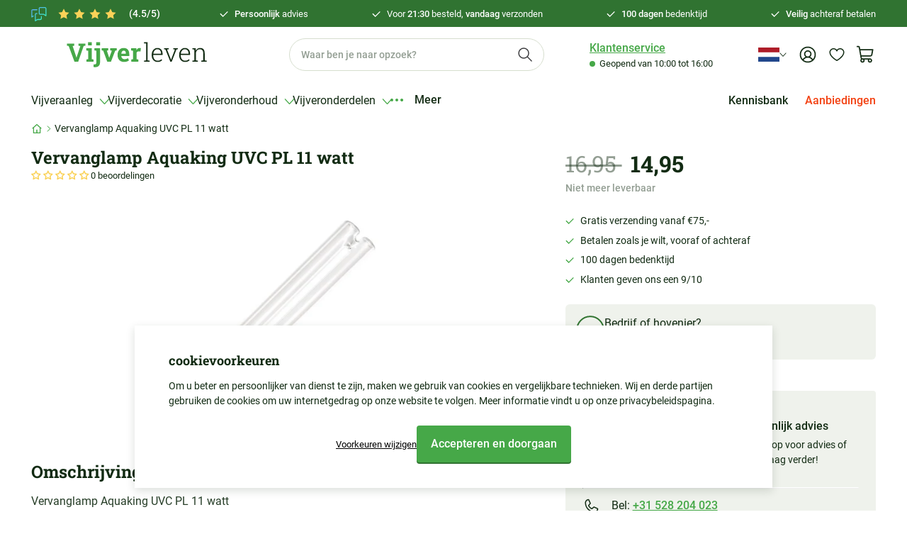

--- FILE ---
content_type: text/html; charset=utf-8
request_url: https://vijverleven.nl/products/vervanglamp-aquaking-uvc-pl-11-watt
body_size: 73878
content:
<!doctype html>
<html lang="nl">
<head>
    <title>Vervanglamp Aquaking UVC PL 11 watt online bestellen</title>
    <meta charset="utf-8">
    <meta http-equiv="X-UA-Compatible" content="IE=edge,chrome=1">
    <meta name="description" content="UV lamp vijver kopen? Vandaag besteld, morgen in huis!">
    <link rel="canonical" href="https://vijverleven.nl/products/vervanglamp-aquaking-uvc-pl-11-watt">
    <meta name="viewport" content="width=device-width, initial-scale=1, minimum-scale=1, maximum-scale=3, user-scalable=yes">

    <link rel="apple-touch-icon" sizes="180x180" href="//vijverleven.nl/cdn/shop/t/125/assets/apple-touch-icon.png?v=9033">
    <link rel="icon" type="image/png" sizes="32x32" href="//vijverleven.nl/cdn/shop/t/125/assets/favicon-32x32.png?v=130194019376092250141760966226">
    <link rel="icon" type="image/png" sizes="16x16" href="//vijverleven.nl/cdn/shop/t/125/assets/favicon-16x16.png?v=89247088887212691591760966226">
    <link rel="mask-icon" href="//vijverleven.nl/cdn/shop/t/125/assets/safari-pinned-tab.svg?v=9033" color="#307331">
    <meta name="msapplication-TileColor" content="#307331">
    <meta name="theme-color" content="#307331">

    <link rel="preload" href="//vijverleven.nl/cdn/shop/t/125/assets/app.base.a4790cd7f3253b6f23e6.css?v=102324606899620239721761737784" as="style" />
    <link rel="preload" href="//vijverleven.nl/cdn/shop/t/125/assets/app.dependencies.b6ae5104a1864bfaf624.js?v=133389107916395142981760966226" as="script" />
    <link rel="preload" href="//vijverleven.nl/cdn/shop/t/125/assets/app.base.ee1913e8894d3f7f6591.js?v=145548703761677016191761737784" as="script" />
    
    <link href="//vijverleven.nl/cdn/shop/t/125/assets/app.base.a4790cd7f3253b6f23e6.css?v=102324606899620239721761737784" rel="stylesheet" />
    
    <script>window.performance && window.performance.mark && window.performance.mark('shopify.content_for_header.start');</script><meta id="shopify-digital-wallet" name="shopify-digital-wallet" content="/80803234079/digital_wallets/dialog">
<meta name="shopify-checkout-api-token" content="0aa25acfded15bd35043c265761727e2">
<meta id="in-context-paypal-metadata" data-shop-id="80803234079" data-venmo-supported="false" data-environment="production" data-locale="nl_NL" data-paypal-v4="true" data-currency="EUR">
<link rel="alternate" hreflang="x-default" href="https://vijverleven.nl/products/vervanglamp-aquaking-uvc-pl-11-watt">
<link rel="alternate" hreflang="nl" href="https://vijverleven.nl/products/vervanglamp-aquaking-uvc-pl-11-watt">
<link rel="alternate" hreflang="de" href="https://vijverleven.nl/de/products/vervanglamp-aquaking-uvc-pl-11-watt">
<link rel="alternate" type="application/json+oembed" href="https://vijverleven.nl/products/vervanglamp-aquaking-uvc-pl-11-watt.oembed">
<script async="async" src="/checkouts/internal/preloads.js?locale=nl-NL"></script>
<link rel="preconnect" href="https://shop.app" crossorigin="anonymous">
<script async="async" src="https://shop.app/checkouts/internal/preloads.js?locale=nl-NL&shop_id=80803234079" crossorigin="anonymous"></script>
<script id="apple-pay-shop-capabilities" type="application/json">{"shopId":80803234079,"countryCode":"NL","currencyCode":"EUR","merchantCapabilities":["supports3DS"],"merchantId":"gid:\/\/shopify\/Shop\/80803234079","merchantName":"Vijverleven","requiredBillingContactFields":["postalAddress","email"],"requiredShippingContactFields":["postalAddress","email"],"shippingType":"shipping","supportedNetworks":["visa","maestro","masterCard","amex"],"total":{"type":"pending","label":"Vijverleven","amount":"1.00"},"shopifyPaymentsEnabled":true,"supportsSubscriptions":true}</script>
<script id="shopify-features" type="application/json">{"accessToken":"0aa25acfded15bd35043c265761727e2","betas":["rich-media-storefront-analytics"],"domain":"vijverleven.nl","predictiveSearch":true,"shopId":80803234079,"locale":"nl"}</script>
<script>var Shopify = Shopify || {};
Shopify.shop = "vijverleven.myshopify.com";
Shopify.locale = "nl";
Shopify.currency = {"active":"EUR","rate":"1.0"};
Shopify.country = "NL";
Shopify.theme = {"name":"VIJVERLEVEN","id":181038285179,"schema_name":"Perdok","schema_version":"1.0.0","theme_store_id":887,"role":"main"};
Shopify.theme.handle = "null";
Shopify.theme.style = {"id":null,"handle":null};
Shopify.cdnHost = "vijverleven.nl/cdn";
Shopify.routes = Shopify.routes || {};
Shopify.routes.root = "/";</script>
<script type="module">!function(o){(o.Shopify=o.Shopify||{}).modules=!0}(window);</script>
<script>!function(o){function n(){var o=[];function n(){o.push(Array.prototype.slice.apply(arguments))}return n.q=o,n}var t=o.Shopify=o.Shopify||{};t.loadFeatures=n(),t.autoloadFeatures=n()}(window);</script>
<script>
  window.ShopifyPay = window.ShopifyPay || {};
  window.ShopifyPay.apiHost = "shop.app\/pay";
  window.ShopifyPay.redirectState = null;
</script>
<script id="shop-js-analytics" type="application/json">{"pageType":"product"}</script>
<script defer="defer" async type="module" src="//vijverleven.nl/cdn/shopifycloud/shop-js/modules/v2/client.init-shop-cart-sync_CwGft62q.nl.esm.js"></script>
<script defer="defer" async type="module" src="//vijverleven.nl/cdn/shopifycloud/shop-js/modules/v2/chunk.common_BAeYDmFP.esm.js"></script>
<script defer="defer" async type="module" src="//vijverleven.nl/cdn/shopifycloud/shop-js/modules/v2/chunk.modal_B9qqLDBC.esm.js"></script>
<script type="module">
  await import("//vijverleven.nl/cdn/shopifycloud/shop-js/modules/v2/client.init-shop-cart-sync_CwGft62q.nl.esm.js");
await import("//vijverleven.nl/cdn/shopifycloud/shop-js/modules/v2/chunk.common_BAeYDmFP.esm.js");
await import("//vijverleven.nl/cdn/shopifycloud/shop-js/modules/v2/chunk.modal_B9qqLDBC.esm.js");

  window.Shopify.SignInWithShop?.initShopCartSync?.({"fedCMEnabled":true,"windoidEnabled":true});

</script>
<script>
  window.Shopify = window.Shopify || {};
  if (!window.Shopify.featureAssets) window.Shopify.featureAssets = {};
  window.Shopify.featureAssets['shop-js'] = {"shop-cart-sync":["modules/v2/client.shop-cart-sync_DYxNzuQz.nl.esm.js","modules/v2/chunk.common_BAeYDmFP.esm.js","modules/v2/chunk.modal_B9qqLDBC.esm.js"],"init-fed-cm":["modules/v2/client.init-fed-cm_CjDsDcAw.nl.esm.js","modules/v2/chunk.common_BAeYDmFP.esm.js","modules/v2/chunk.modal_B9qqLDBC.esm.js"],"shop-cash-offers":["modules/v2/client.shop-cash-offers_ClkbB2SN.nl.esm.js","modules/v2/chunk.common_BAeYDmFP.esm.js","modules/v2/chunk.modal_B9qqLDBC.esm.js"],"shop-login-button":["modules/v2/client.shop-login-button_WLp3fA_k.nl.esm.js","modules/v2/chunk.common_BAeYDmFP.esm.js","modules/v2/chunk.modal_B9qqLDBC.esm.js"],"pay-button":["modules/v2/client.pay-button_CMzcDx7A.nl.esm.js","modules/v2/chunk.common_BAeYDmFP.esm.js","modules/v2/chunk.modal_B9qqLDBC.esm.js"],"shop-button":["modules/v2/client.shop-button_C5HrfeZa.nl.esm.js","modules/v2/chunk.common_BAeYDmFP.esm.js","modules/v2/chunk.modal_B9qqLDBC.esm.js"],"avatar":["modules/v2/client.avatar_BTnouDA3.nl.esm.js"],"init-windoid":["modules/v2/client.init-windoid_BPUgzmVN.nl.esm.js","modules/v2/chunk.common_BAeYDmFP.esm.js","modules/v2/chunk.modal_B9qqLDBC.esm.js"],"init-shop-for-new-customer-accounts":["modules/v2/client.init-shop-for-new-customer-accounts_C_53TFWp.nl.esm.js","modules/v2/client.shop-login-button_WLp3fA_k.nl.esm.js","modules/v2/chunk.common_BAeYDmFP.esm.js","modules/v2/chunk.modal_B9qqLDBC.esm.js"],"init-shop-email-lookup-coordinator":["modules/v2/client.init-shop-email-lookup-coordinator_BuZJWlrC.nl.esm.js","modules/v2/chunk.common_BAeYDmFP.esm.js","modules/v2/chunk.modal_B9qqLDBC.esm.js"],"init-shop-cart-sync":["modules/v2/client.init-shop-cart-sync_CwGft62q.nl.esm.js","modules/v2/chunk.common_BAeYDmFP.esm.js","modules/v2/chunk.modal_B9qqLDBC.esm.js"],"shop-toast-manager":["modules/v2/client.shop-toast-manager_3XRE_uEZ.nl.esm.js","modules/v2/chunk.common_BAeYDmFP.esm.js","modules/v2/chunk.modal_B9qqLDBC.esm.js"],"init-customer-accounts":["modules/v2/client.init-customer-accounts_DmSKRkZb.nl.esm.js","modules/v2/client.shop-login-button_WLp3fA_k.nl.esm.js","modules/v2/chunk.common_BAeYDmFP.esm.js","modules/v2/chunk.modal_B9qqLDBC.esm.js"],"init-customer-accounts-sign-up":["modules/v2/client.init-customer-accounts-sign-up_CeYkBAph.nl.esm.js","modules/v2/client.shop-login-button_WLp3fA_k.nl.esm.js","modules/v2/chunk.common_BAeYDmFP.esm.js","modules/v2/chunk.modal_B9qqLDBC.esm.js"],"shop-follow-button":["modules/v2/client.shop-follow-button_EFIbvYjS.nl.esm.js","modules/v2/chunk.common_BAeYDmFP.esm.js","modules/v2/chunk.modal_B9qqLDBC.esm.js"],"checkout-modal":["modules/v2/client.checkout-modal_D8HUqXhX.nl.esm.js","modules/v2/chunk.common_BAeYDmFP.esm.js","modules/v2/chunk.modal_B9qqLDBC.esm.js"],"shop-login":["modules/v2/client.shop-login_BUSqPzuV.nl.esm.js","modules/v2/chunk.common_BAeYDmFP.esm.js","modules/v2/chunk.modal_B9qqLDBC.esm.js"],"lead-capture":["modules/v2/client.lead-capture_CFcRSnZi.nl.esm.js","modules/v2/chunk.common_BAeYDmFP.esm.js","modules/v2/chunk.modal_B9qqLDBC.esm.js"],"payment-terms":["modules/v2/client.payment-terms_DBKgFsWx.nl.esm.js","modules/v2/chunk.common_BAeYDmFP.esm.js","modules/v2/chunk.modal_B9qqLDBC.esm.js"]};
</script>
<script>(function() {
  var isLoaded = false;
  function asyncLoad() {
    if (isLoaded) return;
    isLoaded = true;
    var urls = ["https:\/\/chimpstatic.com\/mcjs-connected\/js\/users\/1d2c455b6c72f3d32a543f44f\/dd0e944e446e824a847f9ad5a.js?shop=vijverleven.myshopify.com","\/\/cdn.shopify.com\/proxy\/8e7ed037b384fb3ffffa417b98e92583a46cc6d44c21cf18015c153f727dca78\/s.pandect.es\/scripts\/pandectes-core.js?shop=vijverleven.myshopify.com\u0026sp-cache-control=cHVibGljLCBtYXgtYWdlPTkwMA","https:\/\/tseish-app.connect.trustedshops.com\/esc.js?apiBaseUrl=aHR0cHM6Ly90c2Vpc2gtYXBwLmNvbm5lY3QudHJ1c3RlZHNob3BzLmNvbQ==\u0026instanceId=dmlqdmVybGV2ZW4ubXlzaG9waWZ5LmNvbQ==\u0026shop=vijverleven.myshopify.com"];
    for (var i = 0; i < urls.length; i++) {
      var s = document.createElement('script');
      s.type = 'text/javascript';
      s.async = true;
      s.src = urls[i];
      var x = document.getElementsByTagName('script')[0];
      x.parentNode.insertBefore(s, x);
    }
  };
  if(window.attachEvent) {
    window.attachEvent('onload', asyncLoad);
  } else {
    window.addEventListener('load', asyncLoad, false);
  }
})();</script>
<script id="__st">var __st={"a":80803234079,"offset":3600,"reqid":"4b491a77-4a74-4541-b6dc-59276f7dc608-1769125075","pageurl":"vijverleven.nl\/products\/vervanglamp-aquaking-uvc-pl-11-watt","u":"394d6d9577a7","p":"product","rtyp":"product","rid":8770399797535};</script>
<script>window.ShopifyPaypalV4VisibilityTracking = true;</script>
<script id="captcha-bootstrap">!function(){'use strict';const t='contact',e='account',n='new_comment',o=[[t,t],['blogs',n],['comments',n],[t,'customer']],c=[[e,'customer_login'],[e,'guest_login'],[e,'recover_customer_password'],[e,'create_customer']],r=t=>t.map((([t,e])=>`form[action*='/${t}']:not([data-nocaptcha='true']) input[name='form_type'][value='${e}']`)).join(','),a=t=>()=>t?[...document.querySelectorAll(t)].map((t=>t.form)):[];function s(){const t=[...o],e=r(t);return a(e)}const i='password',u='form_key',d=['recaptcha-v3-token','g-recaptcha-response','h-captcha-response',i],f=()=>{try{return window.sessionStorage}catch{return}},m='__shopify_v',_=t=>t.elements[u];function p(t,e,n=!1){try{const o=window.sessionStorage,c=JSON.parse(o.getItem(e)),{data:r}=function(t){const{data:e,action:n}=t;return t[m]||n?{data:e,action:n}:{data:t,action:n}}(c);for(const[e,n]of Object.entries(r))t.elements[e]&&(t.elements[e].value=n);n&&o.removeItem(e)}catch(o){console.error('form repopulation failed',{error:o})}}const l='form_type',E='cptcha';function T(t){t.dataset[E]=!0}const w=window,h=w.document,L='Shopify',v='ce_forms',y='captcha';let A=!1;((t,e)=>{const n=(g='f06e6c50-85a8-45c8-87d0-21a2b65856fe',I='https://cdn.shopify.com/shopifycloud/storefront-forms-hcaptcha/ce_storefront_forms_captcha_hcaptcha.v1.5.2.iife.js',D={infoText:'Beschermd door hCaptcha',privacyText:'Privacy',termsText:'Voorwaarden'},(t,e,n)=>{const o=w[L][v],c=o.bindForm;if(c)return c(t,g,e,D).then(n);var r;o.q.push([[t,g,e,D],n]),r=I,A||(h.body.append(Object.assign(h.createElement('script'),{id:'captcha-provider',async:!0,src:r})),A=!0)});var g,I,D;w[L]=w[L]||{},w[L][v]=w[L][v]||{},w[L][v].q=[],w[L][y]=w[L][y]||{},w[L][y].protect=function(t,e){n(t,void 0,e),T(t)},Object.freeze(w[L][y]),function(t,e,n,w,h,L){const[v,y,A,g]=function(t,e,n){const i=e?o:[],u=t?c:[],d=[...i,...u],f=r(d),m=r(i),_=r(d.filter((([t,e])=>n.includes(e))));return[a(f),a(m),a(_),s()]}(w,h,L),I=t=>{const e=t.target;return e instanceof HTMLFormElement?e:e&&e.form},D=t=>v().includes(t);t.addEventListener('submit',(t=>{const e=I(t);if(!e)return;const n=D(e)&&!e.dataset.hcaptchaBound&&!e.dataset.recaptchaBound,o=_(e),c=g().includes(e)&&(!o||!o.value);(n||c)&&t.preventDefault(),c&&!n&&(function(t){try{if(!f())return;!function(t){const e=f();if(!e)return;const n=_(t);if(!n)return;const o=n.value;o&&e.removeItem(o)}(t);const e=Array.from(Array(32),(()=>Math.random().toString(36)[2])).join('');!function(t,e){_(t)||t.append(Object.assign(document.createElement('input'),{type:'hidden',name:u})),t.elements[u].value=e}(t,e),function(t,e){const n=f();if(!n)return;const o=[...t.querySelectorAll(`input[type='${i}']`)].map((({name:t})=>t)),c=[...d,...o],r={};for(const[a,s]of new FormData(t).entries())c.includes(a)||(r[a]=s);n.setItem(e,JSON.stringify({[m]:1,action:t.action,data:r}))}(t,e)}catch(e){console.error('failed to persist form',e)}}(e),e.submit())}));const S=(t,e)=>{t&&!t.dataset[E]&&(n(t,e.some((e=>e===t))),T(t))};for(const o of['focusin','change'])t.addEventListener(o,(t=>{const e=I(t);D(e)&&S(e,y())}));const B=e.get('form_key'),M=e.get(l),P=B&&M;t.addEventListener('DOMContentLoaded',(()=>{const t=y();if(P)for(const e of t)e.elements[l].value===M&&p(e,B);[...new Set([...A(),...v().filter((t=>'true'===t.dataset.shopifyCaptcha))])].forEach((e=>S(e,t)))}))}(h,new URLSearchParams(w.location.search),n,t,e,['guest_login'])})(!0,!0)}();</script>
<script integrity="sha256-4kQ18oKyAcykRKYeNunJcIwy7WH5gtpwJnB7kiuLZ1E=" data-source-attribution="shopify.loadfeatures" defer="defer" src="//vijverleven.nl/cdn/shopifycloud/storefront/assets/storefront/load_feature-a0a9edcb.js" crossorigin="anonymous"></script>
<script crossorigin="anonymous" defer="defer" src="//vijverleven.nl/cdn/shopifycloud/storefront/assets/shopify_pay/storefront-65b4c6d7.js?v=20250812"></script>
<script data-source-attribution="shopify.dynamic_checkout.dynamic.init">var Shopify=Shopify||{};Shopify.PaymentButton=Shopify.PaymentButton||{isStorefrontPortableWallets:!0,init:function(){window.Shopify.PaymentButton.init=function(){};var t=document.createElement("script");t.src="https://vijverleven.nl/cdn/shopifycloud/portable-wallets/latest/portable-wallets.nl.js",t.type="module",document.head.appendChild(t)}};
</script>
<script data-source-attribution="shopify.dynamic_checkout.buyer_consent">
  function portableWalletsHideBuyerConsent(e){var t=document.getElementById("shopify-buyer-consent"),n=document.getElementById("shopify-subscription-policy-button");t&&n&&(t.classList.add("hidden"),t.setAttribute("aria-hidden","true"),n.removeEventListener("click",e))}function portableWalletsShowBuyerConsent(e){var t=document.getElementById("shopify-buyer-consent"),n=document.getElementById("shopify-subscription-policy-button");t&&n&&(t.classList.remove("hidden"),t.removeAttribute("aria-hidden"),n.addEventListener("click",e))}window.Shopify?.PaymentButton&&(window.Shopify.PaymentButton.hideBuyerConsent=portableWalletsHideBuyerConsent,window.Shopify.PaymentButton.showBuyerConsent=portableWalletsShowBuyerConsent);
</script>
<script data-source-attribution="shopify.dynamic_checkout.cart.bootstrap">document.addEventListener("DOMContentLoaded",(function(){function t(){return document.querySelector("shopify-accelerated-checkout-cart, shopify-accelerated-checkout")}if(t())Shopify.PaymentButton.init();else{new MutationObserver((function(e,n){t()&&(Shopify.PaymentButton.init(),n.disconnect())})).observe(document.body,{childList:!0,subtree:!0})}}));
</script>
<link id="shopify-accelerated-checkout-styles" rel="stylesheet" media="screen" href="https://vijverleven.nl/cdn/shopifycloud/portable-wallets/latest/accelerated-checkout-backwards-compat.css" crossorigin="anonymous">
<style id="shopify-accelerated-checkout-cart">
        #shopify-buyer-consent {
  margin-top: 1em;
  display: inline-block;
  width: 100%;
}

#shopify-buyer-consent.hidden {
  display: none;
}

#shopify-subscription-policy-button {
  background: none;
  border: none;
  padding: 0;
  text-decoration: underline;
  font-size: inherit;
  cursor: pointer;
}

#shopify-subscription-policy-button::before {
  box-shadow: none;
}

      </style>

<script>window.performance && window.performance.mark && window.performance.mark('shopify.content_for_header.end');</script>

    
        <script type="application/ld+json">
{
    "@context": "https://schema.org/",
    "@type": "Product",
    "@id": "https://vijverleven.nl/products/vervanglamp-aquaking-uvc-pl-11-watt",
    "name": "Vervanglamp Aquaking UVC PL 11 watt",
    "image": "//vijverleven.nl/cdn/shop/products/uvc-vervanglamp-aquaking-pl-11-watt-01.jpg?v=1698401575",
    "url": "https://vijverleven.nl/products/vervanglamp-aquaking-uvc-pl-11-watt",
    "brand": {
        "@type": "Brand",
        "name": "Vijverleven"
    },
    "description": "Vervanglamp Aquaking UVC PL 11 wattGeschikt voor diverse UVC-filters van Aquaking, bekijk goed welke wattage je nodig hebt.De UV-C lampen dienen elk jaar vervangen te worden, de UV lamp heeft circa 8.500 branduren. Na deze periode is de kracht uit de lamp verdwenen.",
    
    "sku": "L1020003",
    
    "offers": {
        "@type": "Offer",
        "priceCurrency": "EUR",
        "price": 14.95,
        
        "itemCondition": "https://schema.org/NewCondition"
    }
}
</script>

    
    

<!-- Added with Analyzify V3.1 - Dec 18, 2023 1:47 pm -->

<!-- Google Tag Manager -->
<script>(function(w,d,s,l,i){w[l]=w[l]||[];w[l].push({'gtm.start':
new Date().getTime(),event:'gtm.js'});var f=d.getElementsByTagName(s)[0],
j=d.createElement(s),dl=l!='dataLayer'?'&l='+l:'';j.async=true;j.src=
'https://www.googletagmanager.com/gtm.js?id='+i+dl;f.parentNode.insertBefore(j,f);
})(window,document,'script','dataLayer','GTM-PH8WGGK');</script>
<!-- End Google Tag Manager -->

<script type="text/javascript">
    window.dataLayer = window.dataLayer || [];
    window.analyzify = {
        pageFly: false, // Set this to true if you are using PageFly in your website
        send_unhashed_email: false, // Set this to true if you would like to collect unhashed email address of logged in users.
        g_feed_region: 'NL', // Change this if your Google Ads feed is in another region
        analyzify_version: '3.1', // Analyzify version information
        version: '3.1', // Analyzify version installed to this store
        logging: false, // Enable this to see Analyzify logs in console
        logs: [],  // An array to store log messages
        stopAtLog: false, // Set this to true if you want to use a debugger while logging
        // Modify the following button attributes if you do not see any ee_addToCart datalayer event when you click add to cart button in any product detail page.
        addtocart_btn_attributes: {
            "type": ["submit"],
            "name": ["add-to-cart", "add"],
            "data-add-to-cart-text": ["Add to Cart"],
            "class": ["addtocart-button", "pdp-form--atc-button", "button-add", "add-to-cart", "add_to_cart", "buttonAddtoCart", "product-form__add-to-cart", "gtmatc", "product-form__cart-submit", "AddToCartText", "AddToCart", "AddToCart-product-template", "product__add-to-cart", "single_add_to_cart_button", "js_frm_cart", "product-buy-buttons--cta", "jsfrmcart", "product-buy-buttons--cta"],
            "id": ["AddToCart"]
        },
        wishlist_btn_attributes: {
            "class": ["test-wishlist"]
        },
        // Modify the following element attribute if you see that quantity being pushed to datalayer is wrong when you try to add the a product to the cart with more than 1 as quantity.
        product_quantity:{
            "name": ["quantity"]
        },
        // Modify the following button attributes if you do not see any ee_removeFromCart datalayer event when you remove any item from the cart in the cart page.
        removefromcart_btn_attributes: {
            "data-remove-item": ["cart-template"],
            "data-cart-remove": ["Remove"],
            "aria-label": ["Remove"],
            "class": ["cart__remove-btn", "js-cart-product-remove", "cart__remove", "cart__removee", "cart-item__remove", "item-remove", "remove", "rebuy-cart__flyout-item-remove", "cart_ac_remove", "cartacremove", "previewCartItem-remove", "cart-remove", "btn-remove", "remove-product", "ajaxcart__qty-remove", "quick-cart__item-remove"],
            "id": ["CartDrawer-Remove"],
            "href": ["/cart/change?id=", "/cart/change?line="]
        },
        // Modify the following button attributes if you do not see ee_checkout datalayer event when you click "checkout" button in the cart page or cart drawer.
        checkout_btn_attributes: {
            "name": ["checkout"],
            "class": ["upcart-checkout-button", "cart__submit", "checkout-trigger", "rebuy-cart__checkout-button", "button-checkout", "checkout-btn"],
            "href": ["/checkout"],
            "id": ["CartDrawer-Checkout"],
            "value": ["Checkout"]
        },
        // Modify the following button attributes if you do not see any ee_productClick datalayer event when you click to a product in collection pages.
        collection_prod_click_attributes: {
            "href": ["/products/"],
            "class": ["boost-pfs-addtocart-select-options"]
        },
        // Modify the following button attributes if you do not see any ee_addToCart datalayer event when you click add to cart button in any collection pages.
        collection_atc_attributes: {
            "name": ["add"],
            "class": ["add-to-cart-btn", "hit-buy-button", "product-form__cart-submit", "spf-product__form-btn-addtocart", "add-to-cart", "boost-pfs-addtocart-btn", "js_addtc", "pratc"],
            "type": ["submit"],
            "aria-label": ["Add to cart"],
            "id": ["product-add-to-cart"]
        },
        // Modify the following button attributes if you do not see any ee_productClick datalayer event when you click to a product in search result pages.
        search_prod_click_attributes: {
            "href": ["/products/"]
        },
        header_nav_btn_attributes: {
            "class": ["header-shortlink", "header__menu-item"],
            "id": []
        },
        disclosure_attributes: {
          "class": ['disclosure__link'],
        },
        accordion_summary_attributes: {
          "class": ["accordion__title", "accordion"]
        },
        hero_banner_area_attributes:{
          "class": ["banner__box", "banner__column-inner banner__column-inner--hero banner__column-inner--hero-large"]
        },
        hero_banner_title_attributes:{
            "class": ["banner__heading", "content__title content__title--hero content__title--hero-large"]
          },
        hero_banner_subtitle_attributes:{
          "class": ["content__subtitle content__subtitle--hero content__subtitle--hero-large"]
        },
        hero_banner_cta_attributes:{
          "class": ["content__buttons content__buttons--hero content__buttons--hero-large"]
        },
        // In this section, we are adding eventListeners for add-to-cart functionality for stores using customizable products with relevant applications.
        global_atc_functions: ["pplrAddToCartCompleted"],
        rebuy_atc_rfc: false,
    };

    analyzify.log = function(t) {
        if (window.analyzify.logging && t != null) {
            console.log(`** Analyzify Logger: ${typeof t === 'object' ? '\n' : ''}`, t);
            analyzify.logs.push(t);
            if (analyzify.stopAtLog) {
                debugger;
            }
        }
    };

    window.analyzify.Initialize = function() {
        window.analyzify.loadScript = function(callback) {
            callback();
        }

        window.analyzify.AppStart = function(){

            const detectedCart = {"note":null,"attributes":{},"original_total_price":0,"total_price":0,"total_discount":0,"total_weight":0.0,"item_count":0,"items":[],"requires_shipping":false,"currency":"EUR","items_subtotal_price":0,"cart_level_discount_applications":[],"checkout_charge_amount":0};
            const detectedCurrency = detectedCart.currency;

            

            const sh_info_obj = {
                event: 'sh_info',
                page_type: "Product",
                page_currency: detectedCurrency,
                user: {
                    type: 'visitor',
                    
                }
            }

            window.dataLayer.push(sh_info_obj);

            window.analyzify.GetClickedProductPosition = function(elementHref, sku){
                if(sku != ''){
                    
                    return 0;
                } else {
                    var elementIndex = -1
                    collectionProductsElements = document.querySelectorAll('main a[href*="/products/"]');

                    let hrefValues = [];
                    let uniqueCollectionProductsElements = [];
                    
                    collectionProductsElements.forEach((element) => {
                      let href = element.getAttribute('href');
                      if (!hrefValues.includes(href)) {
                        uniqueCollectionProductsElements.push(element);
                        hrefValues.push(href);
                      }
                    });
  
                    uniqueCollectionProductsElements.forEach(function(element,index){
                        if (element.href.includes(elementHref)) {elementIndex = index + 1};
                    });
                    return elementIndex
                }
            }

            
            const productJson = {"id":8770399797535,"title":"Vervanglamp Aquaking UVC PL 11 watt","handle":"vervanglamp-aquaking-uvc-pl-11-watt","description":"Vervanglamp Aquaking UVC PL 11 watt\u003cbr\u003e\u003cp\u003e\u003cstrong\u003eGeschikt voor diverse UVC-filters van Aquaking, bekijk goed welke wattage je nodig hebt.\u003c\/strong\u003e\u003c\/p\u003e\u003cp\u003e\u003cem\u003eDe UV-C lampen dienen elk jaar vervangen te worden, de UV lamp heeft circa 8.500 branduren. Na deze periode is de kracht uit de lamp verdwenen.\u003c\/em\u003e\u003c\/p\u003e","published_at":"2023-10-27T12:12:37+02:00","created_at":"2023-10-27T12:12:37+02:00","vendor":"Bimex","type":"Vijveronderhoud","tags":["Vijveronderhoud. Vijveronderhoud: UV lamp vijver"],"price":1495,"price_min":1495,"price_max":1495,"available":false,"price_varies":false,"compare_at_price":1695,"compare_at_price_min":1695,"compare_at_price_max":1695,"compare_at_price_varies":false,"variants":[{"id":47112998355231,"title":"Default Title","option1":"Default Title","option2":null,"option3":null,"sku":"L1020003","requires_shipping":true,"taxable":true,"featured_image":null,"available":false,"name":"Vervanglamp Aquaking UVC PL 11 watt","public_title":null,"options":["Default Title"],"price":1495,"weight":0,"compare_at_price":1695,"inventory_management":"shopify","barcode":null,"requires_selling_plan":false,"selling_plan_allocations":[]}],"images":["\/\/vijverleven.nl\/cdn\/shop\/products\/uvc-vervanglamp-aquaking-pl-11-watt-01.jpg?v=1698401575"],"featured_image":"\/\/vijverleven.nl\/cdn\/shop\/products\/uvc-vervanglamp-aquaking-pl-11-watt-01.jpg?v=1698401575","options":["Title"],"media":[{"alt":"uvc-vervanglamp-aquaking-pl-11-watt-01","id":35870483317023,"position":1,"preview_image":{"aspect_ratio":1.003,"height":1005,"width":1008,"src":"\/\/vijverleven.nl\/cdn\/shop\/products\/uvc-vervanglamp-aquaking-pl-11-watt-01.jpg?v=1698401575"},"aspect_ratio":1.003,"height":1005,"media_type":"image","src":"\/\/vijverleven.nl\/cdn\/shop\/products\/uvc-vervanglamp-aquaking-pl-11-watt-01.jpg?v=1698401575","width":1008}],"requires_selling_plan":false,"selling_plan_groups":[],"content":"Vervanglamp Aquaking UVC PL 11 watt\u003cbr\u003e\u003cp\u003e\u003cstrong\u003eGeschikt voor diverse UVC-filters van Aquaking, bekijk goed welke wattage je nodig hebt.\u003c\/strong\u003e\u003c\/p\u003e\u003cp\u003e\u003cem\u003eDe UV-C lampen dienen elk jaar vervangen te worden, de UV lamp heeft circa 8.500 branduren. Na deze periode is de kracht uit de lamp verdwenen.\u003c\/em\u003e\u003c\/p\u003e"};
            const productName = `Vervanglamp Aquaking UVC PL 11 watt`;
            const productHandle = `vervanglamp-aquaking-uvc-pl-11-watt`;
            const productId = '8770399797535';
            const productBrand = `Bimex`;
            const productType = `Vijveronderhoud`;
            const productSku = `L1020003`;
            const productvariantInvQuantity = Number(0);
            const collectionTitle = `UV Lampen`;
            const collectionId = `465902305567`;
            const collectionHandle = "uv-lampen";

            
            

            
            

            

            

            const lowestPrice = 0;
            const lowestPrice2 = 0;

            let productPrice = 0;
            
                productPrice = Number.parseFloat(14.95);
            

            

            window.analyzify.CollectionPageHandle = function(){
                null.forEach((product, i) => {
                  // console.log(product);
                  collectionProductsBrand.push(product.vendor);
                  collectionProductsType.push(product.type);
                  collectionProductsSku.push(product.variants[0].sku);
                  collectionProductsName.push(product.title.replace(/["']/g, ""));
                  collectionProductsHandle.push(product.handle);
                  collectionProductsId.push(product.id.toString());
                  collectionProductsPrice.push(Number.parseFloat(product.variants[0].price * 0.01));
                  collectionProductsPosition.push(i + 1);
                  collectionGproductId.push(`shopify_${analyzify.g_feed_region}_${ product.id }_${ product.variants[0].id }`);
                  collectionVariantId.push(product.variants[0].id);
                  collectionVariantTitle.push(product.variants[0].title);
                });

                window.dataLayer.push({
                    event: 'ee_productImpression',
                    category_name: collectionTitle,
                    category_id: collectionId,
                    category_handle: collectionHandle,
                    product_brand: collectionProductsBrand,
                    product_type: collectionProductsType,
                    product_sku: collectionProductsSku,
                    product_name: collectionProductsName,
                    product_handle: collectionProductsHandle,
                    product_id: collectionProductsId,
                    product_price: collectionProductsPrice,
                    currency: detectedCurrency,
                    product_position: collectionProductsPosition,
                    g_product_id: collectionGproductId,
                    variant_id: collectionVariantId,
                    variant_title: collectionVariantTitle,
                });
            }

            window.analyzify.SearchPageHandle = function(){
                null.forEach((product, i) => {
                  if(product.title){
                    searchProductsBrand.push(product.vendor);
                    searchProductsType.push(product.type);
                    searchProductsSku.push(product.variants[0].sku);
                    searchProductsNames.push(product.title.replace(/["']/g, ""));
                    searchProductsHandles.push(product.handle);
                    searchProductsIds.push(product.id.toString());
                    searchProductsPrices.push(Number.parseFloat(product.variants[0].price * 0.01));
                    searchProductsPosition.push(i + 1);
                    searchGproductId.push(`shopify_${analyzify.g_feed_region}_${ product.id }_${ product.variants[0].id }`);
                    searchVariantId.push(product.variants[0].id);
                    searchVariantTitle.push(product.variants[0].title);
                  } else {
                    searchProductsBrand.push(null);
                    searchProductsType.push(null);
                    searchProductsSku.push(null);
                    searchProductsNames.push(null);
                    searchProductsHandles.push(null);
                    searchProductsIds.push(null);
                    searchProductsPrices.push(null);
                    searchProductsPosition.push(i + 1);
                    searchGproductId.push(null);
                    searchVariantId.push(null);
                    searchVariantTitle.push(null);
                  }
                });
      
                window.dataLayer.push({
                    event: 'searchListInfo',
                    page_type: 'search',
                    search_term: searchTerm,
                    search_results: searchResults,
                    product_brand: searchProductsBrand,
                    product_type: searchProductsType,
                    product_sku: searchProductsSku,
                    product_name: searchProductsNames,
                    product_handle: searchProductsHandles,
                    product_id: searchProductsIds,
                    product_price: searchProductsPrices,
                    currency: detectedCurrency,
                    product_position: searchProductsPosition,
                    product_list_id: 'search',
                    product_list_name: 'Search',
                    g_product_id: searchGproductId,
                    variant_id: searchVariantId,
                    variant_title: searchVariantTitle
                });
            }

            window.analyzify.ProductPageHandle = function(variantValue) {
                const gProductId = `shopify_${analyzify.g_feed_region}_${productId}_47112998355231`;
                const variantId = '47112998355231';
                const variantTitle = `Default Title`;
                const variantInvQuantity = Number(0);
                const productAvailable = 'false';
                const variantAvailable = 'false';

                // console.log('product', JSON.stringify({"id":8770399797535,"title":"Vervanglamp Aquaking UVC PL 11 watt","handle":"vervanglamp-aquaking-uvc-pl-11-watt","description":"Vervanglamp Aquaking UVC PL 11 watt\u003cbr\u003e\u003cp\u003e\u003cstrong\u003eGeschikt voor diverse UVC-filters van Aquaking, bekijk goed welke wattage je nodig hebt.\u003c\/strong\u003e\u003c\/p\u003e\u003cp\u003e\u003cem\u003eDe UV-C lampen dienen elk jaar vervangen te worden, de UV lamp heeft circa 8.500 branduren. Na deze periode is de kracht uit de lamp verdwenen.\u003c\/em\u003e\u003c\/p\u003e","published_at":"2023-10-27T12:12:37+02:00","created_at":"2023-10-27T12:12:37+02:00","vendor":"Bimex","type":"Vijveronderhoud","tags":["Vijveronderhoud. Vijveronderhoud: UV lamp vijver"],"price":1495,"price_min":1495,"price_max":1495,"available":false,"price_varies":false,"compare_at_price":1695,"compare_at_price_min":1695,"compare_at_price_max":1695,"compare_at_price_varies":false,"variants":[{"id":47112998355231,"title":"Default Title","option1":"Default Title","option2":null,"option3":null,"sku":"L1020003","requires_shipping":true,"taxable":true,"featured_image":null,"available":false,"name":"Vervanglamp Aquaking UVC PL 11 watt","public_title":null,"options":["Default Title"],"price":1495,"weight":0,"compare_at_price":1695,"inventory_management":"shopify","barcode":null,"requires_selling_plan":false,"selling_plan_allocations":[]}],"images":["\/\/vijverleven.nl\/cdn\/shop\/products\/uvc-vervanglamp-aquaking-pl-11-watt-01.jpg?v=1698401575"],"featured_image":"\/\/vijverleven.nl\/cdn\/shop\/products\/uvc-vervanglamp-aquaking-pl-11-watt-01.jpg?v=1698401575","options":["Title"],"media":[{"alt":"uvc-vervanglamp-aquaking-pl-11-watt-01","id":35870483317023,"position":1,"preview_image":{"aspect_ratio":1.003,"height":1005,"width":1008,"src":"\/\/vijverleven.nl\/cdn\/shop\/products\/uvc-vervanglamp-aquaking-pl-11-watt-01.jpg?v=1698401575"},"aspect_ratio":1.003,"height":1005,"media_type":"image","src":"\/\/vijverleven.nl\/cdn\/shop\/products\/uvc-vervanglamp-aquaking-pl-11-watt-01.jpg?v=1698401575","width":1008}],"requires_selling_plan":false,"selling_plan_groups":[],"content":"Vervanglamp Aquaking UVC PL 11 watt\u003cbr\u003e\u003cp\u003e\u003cstrong\u003eGeschikt voor diverse UVC-filters van Aquaking, bekijk goed welke wattage je nodig hebt.\u003c\/strong\u003e\u003c\/p\u003e\u003cp\u003e\u003cem\u003eDe UV-C lampen dienen elk jaar vervangen te worden, de UV lamp heeft circa 8.500 branduren. Na deze periode is de kracht uit de lamp verdwenen.\u003c\/em\u003e\u003c\/p\u003e"}));

                // Stock Details
                const variantCount = productJson.variants.length;
                
                // Available olan variant sayısını ve toplam available ürün adedini bulun.
                let availableVariantCount = 0;
                let totalAvailableQuantity = 0;
                
                productJson.variants.forEach(variant => {
                  if (variant.available) {
                    availableVariantCount += 1;
                    totalAvailableQuantity += variant.inventory_quantity;
                  }
                });
                // Stock Details - END

                totalAvailableQuantity = totalAvailableQuantity || 0;

                window.dataLayer.push({
                    event: 'ee_productDetail',
                    product_id: productId.toString(),
                    product_name: productName.replace(/["']/g, ""),
                    product_handle: productHandle,
                    product_type: productType,
                    product_brand: productBrand,
                    product_sku: productSku,
                    product_price: Number.parseFloat(productPrice),
                    currency: detectedCurrency,
                    category_id: collectionId,
                    category_name: collectionTitle,
                    category_handle: collectionHandle,
                    g_product_id: gProductId,
                    variant_id: variantId,
                    variant_title: variantTitle,
                    variant_quantity: variantInvQuantity >= 0 ? variantInvQuantity : 0,
                    product_availability: productAvailable == true || productAvailable == 'true' ? true : false,
                    variant_availability: variantAvailable == true || variantAvailable == 'true' ? true : false,
                    variant_count: variantCount ? variantCount : 0,
                    available_variant_count: availableVariantCount ? availableVariantCount : 0,
                    available_variant_ratio: availableVariantCount ? Math.round(availableVariantCount*100/variantCount) : 0,
                    total_stock: totalAvailableQuantity ? totalAvailableQuantity : 0
                });


                // Stock Status
                let stockEventName = null;
                if(availableVariantCount*100/variantCount > 0 && availableVariantCount*100/variantCount < 25) {
                    stockEventName = 'ee_lowStock';
                } else if (totalAvailableQuantity == 0) {
                    stockEventName = 'ee_noStock';
                }
              
                if(stockEventName){
                    window.dataLayer.push({
                        event: stockEventName,
                        product_id: productId.toString(),
                        product_name: productName.replace(/["']/g, ""),
                        product_sku: productSku,
                        category_id: collectionId,
                        category_name: collectionTitle,
                        category_handle: collectionHandle,
                        product_type: productType,
                        product_brand: productBrand,
                        currency: detectedCurrency,
                        product_price: Number.parseFloat(productPrice),
                        variant_count: variantCount,
                        available_variant_count: availableVariantCount ? availableVariantCount : 0,
                        available_variant_ratio: availableVariantCount ? Math.round(availableVariantCount*100/variantCount) : 0,
                        total_stock: totalAvailableQuantity ? totalAvailableQuantity : 0
                    });
                }
                // Stock Status - END
            };

            var cartItemsJson = {"note":null,"attributes":{},"original_total_price":0,"total_price":0,"total_discount":0,"total_weight":0.0,"item_count":0,"items":[],"requires_shipping":false,"currency":"EUR","items_subtotal_price":0,"cart_level_discount_applications":[],"checkout_charge_amount":0};

            window.analyzify.cartPageHandle = async function() {
                try {
                    const cartItems = await fetch('/cart.js').then(response => response.json());
                    const {
                      items: cartItemsJson
                    } = cartItems;
                    const cartItemsName = cartItemsJson.map(item => item.product_title.replace(/["']/g, ""));
                    const cartItemsHandle = cartItemsJson.map(item => item.handle);
                    const cartItemsBrand = cartItemsJson.map(item => item.vendor);
                    const cartItemsType = cartItemsJson.map(item => item.product_type);
                    const cartItemsSku = cartItemsJson.map(item => item.sku);
                    const cartItemsId = cartItemsJson.map(item => item.product_id.toString());
                    const cartItemsVariantId = cartItemsJson.map(item => item.variant_id);
                    const cartItemsVariantTitle = cartItemsJson.map(item => item.variant_title);
                    const cartItemsPrice = cartItemsJson.map(item => parseFloat(item.price / 100));
                    const cartItemsQuantity = cartItemsJson.map(item => item.quantity);
                    const cartTotalValue = Number.parseFloat(cartItems.total_price) / 100;
                    const cartTotalQuantity = Number.parseFloat(cartItems.item_count);
                    const cartGProductIds = cartItemsJson.map(item => `shopify_${analyzify.g_feed_region}_${item.product_id}_${item.variant_id}`);

                    window.dataLayer.push({
                        event: 'ee_cartView',
                        page_type: 'cart',
                        product_id: cartItemsId,
                        product_name: cartItemsName,
                        product_handle: cartItemsHandle,
                        product_type: cartItemsType,
                        product_brand: cartItemsBrand,
                        product_sku: cartItemsSku,
                        product_list_id: 'cart',
                        product_list_name: 'Cart',
                        variant_id: cartItemsVariantId,
                        variant_title: cartItemsVariantTitle,
                        product_price: cartItemsPrice,
                        currency: detectedCurrency,
                        quantity: cartItemsQuantity,
                        totalValue: cartTotalValue,
                        totalQuantity: cartTotalQuantity,
                        g_product_id: cartGProductIds
                    });
                } catch (error) {
                    analyzify.error(error);
                }
            };

            // Define an array to store found elements
            let foundElements = [];
            let foundAtcElementForms = [];
            var foundBoostElements = [];

            // Navigation Tracking
            function createNavData(path, attributes, navTitle) {
              const nav_elem = window.findElemInPath(path, attributes);
              if (!nav_elem) {
                analyzify.log("No navigation element found.");
                return null; // Return null if element is not found
              }  
              const tagName = nav_elem.tagName;
              const type = tagName === 'A'
                ? 'link'
                : tagName === 'BUTTON'
                  ? 'button'
                  : tagName === 'NAV'
                    ? 'layer'
                    : 'text';
              const title = nav_elem.innerText.trim() || '';
              const url = tagName === 'A' ? nav_elem.href : (tagName === 'NAV' || tagName === 'DIV' || tagName === 'BUTTON') ? (nav_elem.closest('a') ? nav_elem.closest('a').href : undefined) : undefined;
              return {
                event: 'ee_navClick',
                nav: {
                  position: navTitle,
                  type,
                  title,
                  url,
                },
              };
            }

            function pushNavData(path, attributes, navTitle) {
              const navData = createNavData(path, attributes, navTitle);
              if (navData !== null) {
                dataLayer.push(navData);
              }
            }

            // Define a function to find an element in a given path array using the provided attribute object
            window.findElemInPath = function(pathArray, attributeObj) {
                let buttonFound = null;
                
                // Check if the path array is defined
                if (pathArray) {
                    // Loop through the path array
                    for (let i = 0; i < pathArray.length; i++) {
                    // Loop through the attribute object
                    for (const attribute in attributeObj) {
                        if (attributeObj.hasOwnProperty(attribute)) {
                        const attributeName = attribute;
                        const attributeValues = attributeObj[attribute];
                        
                        // Check if the current path element has the current attribute
                        if (pathArray[i].hasAttribute !== undefined && pathArray[i].hasAttribute(attributeName) === true) {
                            // Loop through the attribute values
                            attributeValues.forEach(function(selectedValue) {
                            // Check if the current path element's attribute contains the selected value
                            if (pathArray[i].getAttribute(attributeName).indexOf(selectedValue) > -1) {
                                analyzify.log(`${selectedValue} found in ${attributeName} attribute list.`);
                                buttonFound = pathArray[i];
                                foundElements.push(pathArray[i]);
                                foundAtcElementForms.push(pathArray[i].closest("form[action='/cart/add']"));
                                foundBoostElements.push(pathArray[i].closest(".boost-pfs-filter-product-item"));
                            }
                            });
                        }
                        }
                    }
                    }
                }
                
                // Return the found button
                return buttonFound;
            }
  
            document.addEventListener('click', (event) => {

                let path = event.path || (event.composedPath && event.composedPath());

                foundElements = [];
                foundAtcElementForms = [];
                foundBoostElements = [];
              
                const checkout_elem = window.findElemInPath(path, analyzify.checkout_btn_attributes);
                const rfc_elem = window.findElemInPath(path, analyzify.removefromcart_btn_attributes);

                // Nav Tracking -- Start
                const header_nav_btn_elem = window.findElemInPath(path, analyzify.header_nav_btn_attributes);
                if (header_nav_btn_elem !== null) {
                  pushNavData(path, analyzify.header_nav_btn_attributes, 'header-nav');
                }
                // Nav Tracking -- End
    
                const disclosure_elem = window.findElemInPath(path, analyzify.disclosure_attributes);
                if (disclosure_elem !== null) {
                  // analyzify.log(disclosure_elem);
                  dataLayer.push({
                    event: 'ee_disclosure_changed',
                    data_value: disclosure_elem ? disclosure_elem.hasAttribute('data-value') ? disclosure_elem.getAttribute('data-value').trim() : null : null,
                    selected_option: disclosure_elem ? disclosure_elem.textContent.replace(/\s+/g, ' ').trim() : null,
                    type: disclosure_elem.closest('form').classList.contains('localization-form') ? 'localization-form' : null
                  });
                }
                    
                const accordion_summary_elem = window.findElemInPath(path, analyzify.accordion_summary_attributes);
                if (accordion_summary_elem !== null) {
                  // analyzify.log(accordion_summary_elem);
                  dataLayer.push({
                    event: 'ee_product_detail_accordion',
                    title: accordion_summary_elem.textContent.replace(/\s+/g, ' ').trim() || null
                  });
                }

                const hero_banner_area_elem = window.findElemInPath(path, analyzify.hero_banner_area_attributes);
                if (hero_banner_area_elem !== null) {
                  const allChildren = Array.from(hero_banner_area_elem.children);
                  const targetChild = allChildren.find(sibling => {
                    const titleElement = window.findElemInPath(
                      Array.from(sibling.children).flatMap(child => Array.from(child.children)),
                      analyzify.hero_banner_title_attributes
                    );
                    const subtitleElement = window.findElemInPath(
                      Array.from(sibling.children).flatMap(child => Array.from(child.children)),
                      analyzify.hero_banner_subtitle_attributes
                    );
                    const ctaElement = window.findElemInPath(
                      Array.from(sibling.children).flatMap(child => Array.from(child.children)),
                      analyzify.hero_banner_cta_attributes
                    );
                    const link = path.find(element => (element.tagName === 'A' || element.tagName === 'BUTTON') && element.href);
                    if((titleElement || subtitleElement) && link){
                      dataLayer.push({
                        event: 'ee_heroBannerClick',
                        heading: titleElement ? titleElement.textContent.trim().substring(0, 100) : null,
                        description: subtitleElement ? subtitleElement.textContent.trim().substring(0, 100) : null,
                        cta_title: (ctaElement && link) ? ctaElement.textContent.trim().substring(0, 100) : null,
                        cta_url: link ? link.href : null,
                      });
                    }
                    return titleElement || subtitleElement;
                  });
                }

                const atc_elem = window.findElemInPath(path, analyzify.addtocart_btn_attributes);
                const wishlist_elem = window.findElemInPath(path, analyzify.wishlist_btn_attributes);
                

                if (checkout_elem !== null) {
                    analyzify.checkoutEventFunc();
                }else if(rfc_elem !== null) {
                    analyzify.rfcEventFunc();
                }else if(atc_elem == null && analyzify.global_atc_functions.length) {
                  analyzify.global_atc_functions.forEach(function(fname){
                      window.addEventListener(fname , function(e) {
                        analyzify.atcEventFunc();
                        analyzify.log("customized product added")
                        analyzify.log(e)
                        window.e = e;
                      })
                  });
                }
                else if(atc_elem !== null) {
                    analyzify.atcEventFunc();
                } else if (wishlist_elem !== null) {
                    analyzify.wishlistEventFunc();
                }else{
                    analyzify.log('The clicked button/link was not a addtocart, removefromcart or checkout button.');
                    analyzify.log(event);
                }
            });

            if (analyzify.rebuy_atc_rfc) {
                const addToCartHandler = (event) => {
                    let item = event.detail.item;
                    let productData = {
                      event: 'ee_addToCart',
                      product_name: item.product_title.replace(/["']/g, ""),
                      product_handle: item.handle,
                      product_id: item.product_id.toString(),
                      product_price: Number.parseFloat(item.price / 100),
                      currency: detectedCurrency,
                      product_brand: item.vendor,
                      product_type: item.product_type,
                      quantity: item.quantity,
                      variant_id: item.variant_id,
                      variant_title: item.variant_title,
                      product_sku: item.sku,
                      g_product_id: `shopify_${analyzify.g_feed_region}_${item.product_id}_${item.variant_id}`
                    };
                    window.dataLayer.push(productData);
                };

                const removeFromCartHandler = (event) => {
                    let item = event.detail.product;
                    let productData = {
                      event: 'ee_removeFromCart',
                      product_name: item.product_title.replace(/["']/g, ""),
                      product_handle: item.handle,
                      product_id: item.product_id.toString(),
                      product_price: Number.parseFloat(item.price / 100),
                      currency: detectedCurrency,
                      product_brand: item.vendor,
                      product_type: item.product_type,
                      quantity: item.quantity,
                      variant_id: item.variant_id,
                      variant_title: item.variant_title,
                      product_sku: item.sku,
                      g_product_id: `shopify_${analyzify.g_feed_region}_${item.product_id}_${item.variant_id}`
                    };
                    window.dataLayer.push(productData);
                };

                document.addEventListener('rebuy:cart.add', addToCartHandler);
                document.addEventListener('rebuy:smartcart.product-removed', removeFromCartHandler);
            }

            window.analyzify.checkoutEventFunc = async () => {
              try {
                const cartItems = await fetch('/cart.js').then(response => response.json());
                const {
                  items: cartItemsJson
                } = cartItems;
                const cartItemsName = cartItemsJson.map(item => item.product_title.replace(/["']/g, ""));
                const cartItemsHandle = cartItemsJson.map(item => item.handle);
                const cartItemsBrand = cartItemsJson.map(item => item.vendor);
                const cartItemsType = cartItemsJson.map(item => item.product_type);
                const cartItemsSku = cartItemsJson.map(item => item.sku);
                const cartItemsId = cartItemsJson.map(item => item.product_id.toString());
                const cartItemsVariantId = cartItemsJson.map(item => item.variant_id);
                const cartItemsVariantTitle = cartItemsJson.map(item => item.variant_title);
                const cartItemsPrice = cartItemsJson.map(item => parseFloat(item.price / 100));
                const cartItemsQuantity = cartItemsJson.map(item => item.quantity);
                const cartTotalValue = Number.parseFloat(cartItems.total_price) / 100;
                const cartTotalQuantity = Number.parseFloat(cartItems.item_count);
                const cartGProductIds = cartItemsJson.map(item => `shopify_${analyzify.g_feed_region}_${item.product_id}_${item.variant_id}`);
                window.dataLayer.push({
                  event: 'ee_checkout',
                  page_type: 'cart',
                  product_id: cartItemsId,
                  product_name: cartItemsName,
                  product_handle: cartItemsHandle,
                  product_brand: cartItemsBrand,
                  product_type: cartItemsType,
                  product_sku: cartItemsSku,
                  variant_id: cartItemsVariantId,
                  variant_title: cartItemsVariantTitle,
                  product_price: cartItemsPrice,
                  currency: detectedCurrency,
                  quantity: cartItemsQuantity,
                  totalValue: cartTotalValue,
                  totalQuantity: cartTotalQuantity,
                  g_product_id: cartGProductIds
                });
              } catch (error) {
                analyzify.error(error);
              }
            };

            window.analyzify.rfcEventFunc = async () => {
                const removedItem = [];
                const possibleIDs = [];
                const formElement = foundElements[0];
                const cartItems = await fetch('/cart.js').then(response => response.json());
                const {
                  items: cartItemsJson
                } = cartItems;
                if(formElement){
                    if(formElement.getAttribute('href')) {
                        if(formElement.getAttribute('href').includes('/cart/change?line=')){
                            const productCartOrder_1 = formElement.getAttribute('href').split('change?line=')[1];
                            const productCartOrder = productCartOrder_1.split('&quantity')[0];
                            for (let i = 0; i < cartItems.items.length; i++) {
                                if( i + 1 ==  productCartOrder){
                                    removedItem.push(cartItems.items[i]);
                                }
                            }
                        }
                    } else if(formElement.getAttribute("alt")){
                      const productName_1 = formElement.getAttribute("alt")
                      const productName_2 = productName_1.replace("Remove ", "");

                      for (let i = 0; i < cartItems.items.length; i++) {
                            if( cartItems.items[i].product_title ==  productName_2){
                                removedItem.push(cartItems.items[i]);
                            }
                        }
                    } else if(formElement.getAttribute('data-index')) {
                            const productCartOrder = formElement.getAttribute('data-index');
                            for (let i = 0; i < cartItems.items.length; i++) {
                                if( i + 1 ==  productCartOrder){
                                    removedItem.push(cartItems.items[i]);
                                }
                            }
                    }
                    if (!removedItem.length) {
                        if(formElement.closest('.cart-product') && formElement.closest('.cart-product').getAttribute('data-id')){
                            rfc_variant_id = formElement.closest('.cart-product').getAttribute('data-id')
                            cartItems.items.filter(function(product) {
                                if (product.variant_id == Number(rfc_variant_id)){
                                    removedItem.push(product);
                                }
                            });
                        }
                    }
                    if (!removedItem.length) {
                        const attrValues = formElement
                            .getAttributeNames()
                            .map(name => formElement.getAttribute(name));
                        attrValues.forEach((formElement) => {
                            if(formElement.match(/([0-9]+)/g)){
                                possibleIDs.push(formElement.match(/([0-9]+)/g));
                            }
                        });
                        possibleIDs.forEach((possibleID) => {
                            possibleID.forEach((id) => {
                                cartItems.items.filter(function(product) {
                                    if (product.variant_id == Number(id)){
                                        removedItem.push(product);
                                    }
                                });
                            })
                        })
                    }
                    if(removedItem[0]) {
                        window.dataLayer.push({
                            event: 'ee_removeFromCart',
                            product_id : removedItem[0].product_id.toString(),
                            product_name: removedItem[0].product_title.replace(/["']/g, ""),
                            product_handle: removedItem[0].handle,
                            product_sku: removedItem[0].sku,
                            product_type: removedItem[0].product_type,
                            variant_id : removedItem[0].id,
                            variant_title: removedItem[0].variant_title,
                            product_price: Number.parseFloat(removedItem[0].price / 100),
                            currency: detectedCurrency,
                            product_brand: removedItem[0].vendor,
                            quantity: removedItem[0].quantity
                        });
                        analyzify.log('Product ee_removeFromCart==>', window.dataLayer);
                    } else{
                        analyzify.log('Removed element not found');
                    }
                }
            }


            
            window.onload = function() {              
              if (analyzify.pageFly) {
                const element = document.querySelector('[data-pf-type="ProductATC"]');
                element.onclick = analyzify.atcEventFunc;
              }
            };
            
            
            window.onload = function () {
              const templateName = 'product';
              let = templateTrue = false;
              if (templateName == "index" || templateName == "page") {
                templateTrue = true;
              }
              
              if (window.__shgProductInits && templateTrue) {
                const shogunAllProds = window.__shgProductInits;
                const shogunHeadingElement = document.querySelector(".shogun-heading-component h1");
                const shogunProductAllClass = "shg-product";
                const shogunProductBtnClass = "shg-product-atc-btn-wrapper";
                const productBtns = document.querySelectorAll("." + shogunProductBtnClass);
                
                const pageUrl = window.location.href;
                let collectionTitle = "Homepage";
                let collectionHandle = "Homepage";
                let atcSent = false;
                
                if (pageUrl.indexOf("pages/") !== -1) {
                  if (shogunHeadingElement) {
                    collectionTitle = shogunHeadingElement.textContent.trim();
                  }
                  collectionHandle = pageUrl.substring(pageUrl.indexOf("pages/") + "pages/".length);
                }

                const prodElements = document.querySelectorAll("." + shogunProductAllClass);
                const idArray = [];
                
                prodElements.forEach((element) => {
                  idArray.push(element.id);
                });
                
                const listedProds = shogunAllProds.filter((product) => idArray.includes(product.uuid));

                window.dataLayer.push({
                    event: 'ee_productImpression',
                    category_title: collectionTitle,
                    category_handle: collectionHandle,
                    listedProds
                });
                
                document.addEventListener('click', function(event) {
                  const clickedElement = event.target;
                  let shgProductId = null;
                  let parentElement = clickedElement.parentNode;

                  while (parentElement && !shgProductId) {
                    if (parentElement.classList && parentElement.classList.contains(shogunProductAllClass)) {
                      shgProductId = parentElement.id;
                    }
                    parentElement = parentElement.parentNode;
                  }
                  
                  if (clickedElement.closest("." + shogunProductBtnClass)) {
                    if (shgProductId && atcSent == false) {
                      atcSent = true;
              
                      const clickedProduct = shogunAllProds.find((product) => product.uuid === shgProductId);
              
                      const dataLayerObj = {
                        event: "ee_addToCart",
                        category_title: collectionTitle,
                        category_handle: collectionHandle,
                        clickedProduct
                      };
              
                      window.dataLayer.push(dataLayerObj);

                      setInterval(function() {
                        atcSent = false;
                      }, 1000);
                    }
                  } else {
                    if (shgProductId) {
                      const clickedProduct = shogunAllProds.find((product) => product.uuid === shgProductId);
                      
                      const dataLayerObj = {
                        event: "ee_productClick",
                        category_title: collectionTitle,
                        category_handle: collectionHandle,
                        clickedProduct
                      };
              
                      window.dataLayer.push(dataLayerObj);
                    }
                  }
                });
              }
            };

            window.analyzify.atcEventFunc = function() {
              const formElement = foundAtcElementForms[0];
              let variantInput = '47112998355231';
              let productPrice = 0;
              let variantSku = '';
              let variantName = '';
            
              if (!analyzify.pageFly && formElement) {
                const formVariantInput = Array.from(formElement.elements).find(item => item.name === 'id');
                variantInput = formVariantInput ? formVariantInput.value : variantInput;
              } else {
                const initialUrl = window.location.href;
                variantInput = initialUrl.includes('variant=') ? initialUrl.split('variant=')[1] : variantInput;
              }
            
              for (let i = 0; i < productJson.variants.length; i++) {
                if (productJson.variants[i].id == variantInput) {
                  productPrice = productJson.variants[i].price;
                  variantSku = productJson.variants[i].sku;
                  variantName = productJson.variants[i].public_title || productJson.variants[i].title;
                  break;
                }
              }
            
              const foundQty = [];
              const findQty = (attrObj) => {
                foundQty.length = 0;
                for (const [key, value] of Object.entries(attrObj)) {
                  const qtyEl = document.querySelector(`[${key}="${value}"]`);
                  if (qtyEl && qtyEl.value) {
                    foundQty.push(qtyEl.value);
                  }
                }
              };
            
              findQty(analyzify.product_quantity);
              const prodQty = foundQty.length > 0 ? foundQty[0] : 1;
            
              window.dataLayer.push({
                event: 'ee_addToCart',
                product_name: productName.replace(/["']/g, ""),
                product_handle: productHandle,
                product_id: productId.toString(),
                product_price: Number.parseFloat(productPrice / 100),
                currency: detectedCurrency,
                product_brand: productBrand,
                product_type: productType,
                category_id: collectionId,
                category_title: collectionTitle,
                category_handle: collectionHandle,
                quantity: Number(prodQty),
                variant_id: variantInput,
                variant_title: variantName,
                product_sku: variantSku,
                g_product_id: `shopify_${analyzify.g_feed_region}_${productId}_${variantInput}`
              });
            
              analyzify.log('Product ee_addToCart==>');
              analyzify.log(window.dataLayer);
            };

            window.analyzify.wishlistEventFunc = function(){
                const initialUrl = window.location.href;
                let variantInput = '47112998355231';

                if (initialUrl.includes('variant=')) {
                  variantInput = initialUrl.split('variant=')[1];
                }

                const selectedVariant = productJson.variants.find(variant => variant.id === variantInput);
                const {
                  price: productPrice,
                  sku: variantSku,
                  public_title: variantName = '',
                } = selectedVariant || {};

                window.dataLayer.push({
                    event: 'ee_addToWishlist',
                    product_id: productId.toString(),
                    product_name: productName.replace(/["']/g, ""),
                    product_handle: productHandle,
                    product_type: productType,
                    product_brand: productBrand,
                    product_sku: productSku,
                    product_price: Number.parseFloat(productPrice),
                    currency: detectedCurrency,
                    category_id: collectionId,
                    category_name: collectionTitle,
                    category_handle: collectionHandle,
                    g_product_id: `shopify_${analyzify.g_feed_region}_${productId}_47112998355231`,
                    variant_id: '47112998355231',
                    variant_title: `Default Title`
                });
                analyzify.log('Product ee_addToWishlist==>');
                analyzify.log(window.dataLayer);
            }

            window.analyzify.collAtcEventFunc = function() {
                const formElement = foundAtcElementForms[0];

                if (!formElement) {
                    return analyzify.log('Parent form element not found for quick view atc');
                }

                const productId = formElement.querySelector('.pid')?.value;
                const possibleIDs = formElement.getAttributeNames()
                    .flatMap(name => formElement.getAttribute(name).match(/([0-9]+)/g))
                    .filter(Boolean);

                const addedProduct = collectionAllProducts.find(product => {
                    if (productId && product.id === Number(productId)) {
                        return true;
                    }
                    else if (product.variants) {
                        for (let i = 0; i < product.variants.length; i++) {
                          if (possibleIDs.includes(product.variants[i].id.toString())) {
                                return true;
                          }
                        }
                    }
                    return possibleIDs.includes(product.id.toString());
                });

                if (!addedProduct) {
                    return analyzify.log('Parent form element found but product id did not match');
                }

                const variant = addedProduct.variants[0];

                window.dataLayer.push({
                    event: 'ee_addToCart',
                    product_name: addedProduct.title.replace(/["']/g, ""),
                    product_handle: addedProduct.handle,
                    product_id: addedProduct.id.toString(),
                    product_price: Number.parseFloat(variant.price / 100),
                    product_brand: addedProduct.vendor,
                    currency: detectedCurrency,
                    product_type: addedProduct.type,
                    category_id: collectionId,
                    category_title: collectionTitle,
                    category_handle: collectionHandle,
                    variant_id: variant.id,
                    variant_title: variant.public_title || variant.title,
                    product_sku: variant.sku,
                    g_product_id: `shopify_${analyzify.g_feed_region}_${addedProduct.id.toString()}_${variant.id}`,
                });
                analyzify.log('Product ee_addToCart ==>');
                analyzify.log(window.dataLayer);
            };


            window.analyzify.colProdClickFunc = function() {
              function clickedEvent(foundProd) {
                window.dataLayer.push({
                  event: 'ee_productClick',
                  product_id: foundProd.id.toString(),
                  product_name: foundProd.title.replace(/["']/g, ""),
                  product_handle: foundProd.handle,
                  product_type: foundProd.type,
                  product_sku: foundProd.variants[0].sku,
                  product_brand: foundProd.vendor,
                  product_price: Number.parseFloat(foundProd.price / 100),
                  category_id: collectionId,
                  category_name: collectionTitle,
                  category_handle: collectionHandle,
                  currency: detectedCurrency,
                  product_position: analyzify.GetClickedProductPosition(href, foundProd.variants[0].sku),
                  variant_id: foundProd.variants[0].id,
                  variant_title: foundProd.variants[0].title,
                  g_product_id: `shopify_${analyzify.g_feed_region}_${foundProd.id.toString()}_${foundProd.variants[0].id}`,
                });
              }

              if (foundElements[0].hasAttribute('href')) {
                var href = foundElements[0].getAttribute('href');
                if (href.includes('/products/')) {
                  var handle = href.split('/products/')[1].split('?')[0];
                  var clickedProduct = collectionAllProducts.find(function(product) {
                    return product.handle === handle;
                  });
                  if (!clickedProduct) {
                    return analyzify.log('Clicked product does not found in collection product list');
                  }
                  clickedEvent(clickedProduct);
                } else {
                  analyzify.log('Found element`s href does not include a product handle.');
                }
              } else if (foundBoostElements[0].hasAttribute('data-id')) {
                var prodId = Number(foundBoostElements[0].getAttribute('data-id'));
                var clickedProduct = collectionAllProducts.find(function(product) {
                  return product.id === prodId;
                });
                if (!clickedProduct) {
                  return analyzify.log('Clicked product does not found in collection product list');
                }
                clickedEvent(clickedProduct);
              } else {
                analyzify.log('Found element does not have an href or data-id attribute.');
              }
            };

            window.analyzify.searchProdClickFunc = function(){
                if(foundElements[0].hasAttribute('href')){
                    var href = foundElements[0].getAttribute('href');
                    if(href.includes('/products/')){
                        var handle_0 = href.split('/products/')[1];
                        var handle = handle_0.split('?')[0];

                        var prodPosition;
                      
                        null.forEach((product, i) => {
                          if(handle == product.handle){
                            prodPosition = i + 1;
                          }
                        });
                      
                        var clickedProduct = searchResultsJson.filter(function(product) {
                            return product.handle === handle;
                        });

                        if (clickedProduct.length == 0 ) return analyzify.log('Clicked product does not found in search product list');
                        window.dataLayer.push({
                            event: 'ee_productClick',
                            product_id : clickedProduct[0].id.toString(),
                            product_name: clickedProduct[0].title.replace(/["']/g, ""),
                            product_handle: clickedProduct[0].handle,
                            product_type: clickedProduct[0].type,
                            product_sku: clickedProduct[0].variants[0].sku,
                            product_price: parseFloat(clickedProduct[0].price / 100),
                            currency: detectedCurrency,
                            product_brand: clickedProduct[0].vendor,
                            product_position: prodPosition,
                            variant_id: clickedProduct[0].variants[0].id,
                            variant_title: clickedProduct[0].variants[0].title
                        });
                    } else {
                        analyzify.log('Found element`s href does not include an product handle.')
                    }
                } else {
                    analyzify.log('Found element does not have an href attribute.')
                }
            }

            
            analyzify.ProductPageHandle();

            // Variant Change
            window.addEventListener('load', function(){
              const getVariantOptions = document.querySelector('variant-radios');
              // console.log(getVariantOptions)
          
              if (getVariantOptions !== null) {
                let timeout;
              
                getVariantOptions.addEventListener('change', function() {
                  clearTimeout(timeout);
                  timeout = setTimeout(function() {
                    let urlObject = new URL(window.location.href);
                    let variantID = urlObject.searchParams.get("variant");

                    const selectedVariant = productJson.variants.find(variant => Number(variant.id) === Number(variantID));
                    // console.log(selectedVariant);
                    if (variantID) {
                      dataLayer.push({
                        event: 'ee_variant_changed',
                        variant_id: variantID,
                        variant_title: selectedVariant.title || null,
                        product_price: selectedVariant.price,
                        product_sku: selectedVariant.sku,
                        variant_availability: selectedVariant.available == true || selectedVariant.available == 'true' ? true : false,
                      });
                    }
                  }, 200); // Adjust the debounce time as needed
                });
              }

            });

            

        }
    }

    analyzify.Initialize();
    analyzify.loadScript(function() {
        analyzify.AppStart();
    });
</script>
<!-- BEGIN app block: shopify://apps/frequently-bought/blocks/app-embed-block/b1a8cbea-c844-4842-9529-7c62dbab1b1f --><script>
    window.codeblackbelt = window.codeblackbelt || {};
    window.codeblackbelt.shop = window.codeblackbelt.shop || 'vijverleven.myshopify.com';
    
        window.codeblackbelt.productId = 8770399797535;
        window.codeblackbelt['frequently-bought-togetherTranslations'] = {"added_button_label":"Toegevoegd","button_label":"Toevoegen aan mandje","discount_applied_message":"Bundelkorting zal worden toegepast bij de kassa","discount_applied_message_product_14864977527163":"Bundelkorting zal worden toegepast bij de kassa","discount_applied_message_product_14865025466747":"Bundelkorting zal worden toegepast bij de kassa","discount_applied_message_product_14865057350011":"Bundelkorting zal worden toegepast bij de kassa","discount_applied_message_product_14865089102203":"Bundelkorting zal worden toegepast bij de kassa","discount_applied_message_product_14865103880571":"Bundelkorting zal worden toegepast bij de kassa","discount_applied_message_product_14874639499643":"Bundelkorting zal worden toegepast bij de kassa","discount_applied_message_product_14874798817659":"Bundelkorting zal worden toegepast bij de kassa","discount_applied_message_product_14874807075195":"Bundelkorting zal worden toegepast bij de kassa","discount_applied_message_product_14874814382459":"Bundelkorting zal worden toegepast bij de kassa","discount_applied_message_product_14874824704379":"Bundelkorting zal worden toegepast bij de kassa","discount_applied_message_product_14874860650875":"Bundelkorting zal worden toegepast bij de kassa","discount_applied_message_product_14874871660923":"Bundelkorting zal worden toegepast bij de kassa","discount_applied_message_product_14874889322875":"Bundelkorting zal worden toegepast bij de kassa","discount_applied_message_product_15188558184827":"Bundelkorting zal worden toegepast bij de kassa","discount_applied_message_product_15188634632571":"Bundelkorting zal worden toegepast bij de kassa","discount_applied_message_product_15189156528507":"Bundelkorting zal worden toegepast bij de kassa","discount_applied_message_product_15189315027323":"Bundelkorting zal worden toegepast bij de kassa","discount_applied_message_product_15190632038779":"Bundelkorting zal worden toegepast bij de kassa","discount_applied_message_product_8770285764895":"Bundelkorting zal worden toegepast bij de kassa","discount_applied_message_product_8770285863199":"Bundelkorting zal worden toegepast bij de kassa","discount_applied_message_product_8770285928735":"Bundelkorting zal worden toegepast bij de kassa","discount_applied_message_product_8770285961503":"Bundelkorting zal worden toegepast bij de kassa","discount_applied_message_product_8770286027039":"Bundelkorting zal worden toegepast bij de kassa","discount_applied_message_product_8770287206687":"Bundelkorting zal worden toegepast bij de kassa","discount_applied_message_product_8770290549023":"Bundelkorting zal worden toegepast bij de kassa","discount_applied_message_product_8770290614559":"Bundelkorting zal worden toegepast bij de kassa","discount_applied_message_product_8770290778399":"Bundelkorting zal worden toegepast bij de kassa","discount_applied_message_product_8770291466527":"Bundelkorting zal worden toegepast bij de kassa","discount_applied_message_product_8770291532063":"Bundelkorting zal worden toegepast bij de kassa","discount_applied_message_product_8770291564831":"Bundelkorting zal worden toegepast bij de kassa","discount_applied_message_product_8770292678943":"Bundelkorting zal worden toegepast bij de kassa","discount_applied_message_product_8770292744479":"Bundelkorting zal worden toegepast bij de kassa","discount_applied_message_product_8770292842783":"Bundelkorting zal worden toegepast bij de kassa","discount_applied_message_product_8770293137695":"Bundelkorting zal worden toegepast bij de kassa","discount_applied_message_product_8770293235999":"Bundelkorting zal worden toegepast bij de kassa","discount_applied_message_product_8770293268767":"Bundelkorting zal worden toegepast bij de kassa","discount_applied_message_product_8770293334303":"Bundelkorting zal worden toegepast bij de kassa","discount_applied_message_product_8770293367071":"Bundelkorting zal worden toegepast bij de kassa","discount_applied_message_product_8770293465375":"Bundelkorting zal worden toegepast bij de kassa","discount_applied_message_product_8770293563679":"Bundelkorting zal worden toegepast bij de kassa","discount_applied_message_product_8770293596447":"Bundelkorting zal worden toegepast bij de kassa","discount_applied_message_product_8770293694751":"Bundelkorting zal worden toegepast bij de kassa","discount_applied_message_product_8770293760287":"Bundelkorting zal worden toegepast bij de kassa","discount_applied_message_product_8770293989663":"Bundelkorting zal worden toegepast bij de kassa","discount_applied_message_product_8770294022431":"Bundelkorting zal worden toegepast bij de kassa","discount_applied_message_product_8770294186271":"Bundelkorting zal worden toegepast bij de kassa","discount_applied_message_product_8770294219039":"Bundelkorting zal worden toegepast bij de kassa","discount_applied_message_product_8770294317343":"Bundelkorting zal worden toegepast bij de kassa","discount_applied_message_product_8770294350111":"Bundelkorting zal worden toegepast bij de kassa","discount_applied_message_product_8770294448415":"Bundelkorting zal worden toegepast bij de kassa","discount_applied_message_product_8770294579487":"Bundelkorting zal worden toegepast bij de kassa","discount_applied_message_product_8770294677791":"Bundelkorting zal worden toegepast bij de kassa","discount_applied_message_product_8770294710559":"Bundelkorting zal worden toegepast bij de kassa","discount_applied_message_product_8770295071007":"Bundelkorting zal worden toegepast bij de kassa","discount_applied_message_product_8770295103775":"Bundelkorting zal worden toegepast bij de kassa","discount_applied_message_product_8770295169311":"Bundelkorting zal worden toegepast bij de kassa","discount_applied_message_product_8770295333151":"Bundelkorting zal worden toegepast bij de kassa","discount_applied_message_product_8770295431455":"Bundelkorting zal worden toegepast bij de kassa","discount_applied_message_product_8770296807711":"Bundelkorting zal worden toegepast bij de kassa","discount_applied_message_product_8770298020127":"Bundelkorting zal worden toegepast bij de kassa","discount_applied_message_product_8770298118431":"Bundelkorting zal worden toegepast bij de kassa","discount_applied_message_product_8770298249503":"Bundelkorting zal worden toegepast bij de kassa","discount_applied_message_product_8770304114975":"Bundelkorting zal worden toegepast bij de kassa","discount_applied_message_product_8770326200607":"Bundelkorting zal worden toegepast bij de kassa","discount_applied_message_product_8770326331679":"Bundelkorting zal worden toegepast bij de kassa","discount_applied_message_product_8770326528287":"Bundelkorting zal worden toegepast bij de kassa","discount_applied_message_product_8770327085343":"Bundelkorting zal worden toegepast bij de kassa","discount_applied_message_product_8770327216415":"Bundelkorting zal worden toegepast bij de kassa","discount_applied_message_product_8770327347487":"Bundelkorting zal worden toegepast bij de kassa","discount_applied_message_product_8770327478559":"Bundelkorting zal worden toegepast bij de kassa","discount_applied_message_product_8770327576863":"Bundelkorting zal worden toegepast bij de kassa","discount_applied_message_product_8770327707935":"Bundelkorting zal worden toegepast bij de kassa","discount_applied_message_product_8770327871775":"Bundelkorting zal worden toegepast bij de kassa","discount_applied_message_product_8770328035615":"Bundelkorting zal worden toegepast bij de kassa","discount_applied_message_product_8770328166687":"Bundelkorting zal worden toegepast bij de kassa","discount_applied_message_product_8770328264991":"Bundelkorting zal worden toegepast bij de kassa","discount_applied_message_product_8770328330527":"Bundelkorting zal worden toegepast bij de kassa","discount_applied_message_product_8770328494367":"Bundelkorting zal worden toegepast bij de kassa","discount_applied_message_product_8770330984735":"Bundelkorting zal worden toegepast bij de kassa","discount_applied_message_product_8770331017503":"Bundelkorting zal worden toegepast bij de kassa","discount_applied_message_product_8770331148575":"Bundelkorting zal worden toegepast bij de kassa","discount_applied_message_product_8770391474463":"Bundelkorting zal worden toegepast bij de kassa","discount_applied_message_product_8770391572767":"Bundelkorting zal worden toegepast bij de kassa","discount_applied_message_product_8770391638303":"Bundelkorting zal worden toegepast bij de kassa","discount_applied_message_product_8770394030367":"Bundelkorting zal worden toegepast bij de kassa","discount_applied_message_product_8770394161439":"Bundelkorting zal worden toegepast bij de kassa","discount_applied_message_product_8770395144479":"Bundelkorting zal worden toegepast bij de kassa","discount_applied_message_product_8770396291359":"Bundelkorting zal worden toegepast bij de kassa","discount_applied_message_product_8770396324127":"Bundelkorting zal worden toegepast bij de kassa","discount_applied_message_product_8770396520735":"Bundelkorting zal worden toegepast bij de kassa","discount_applied_message_product_8770396619039":"Bundelkorting zal worden toegepast bij de kassa","discount_applied_message_product_8770396750111":"Bundelkorting zal worden toegepast bij de kassa","discount_applied_message_product_8770396782879":"Bundelkorting zal worden toegepast bij de kassa","discount_applied_message_product_8770405892383":"Bundelkorting zal worden toegepast bij de kassa","discount_applied_message_product_8770405957919":"Bundelkorting zal worden toegepast bij de kassa","discount_applied_message_product_8770416247071":"Bundelkorting zal worden toegepast bij de kassa","discount_applied_message_product_8770416443679":"Bundelkorting zal worden toegepast bij de kassa","discount_applied_message_product_8770416541983":"Bundelkorting zal worden toegepast bij de kassa","discount_applied_message_product_8770420015391":"Bundelkorting zal worden toegepast bij de kassa","discount_applied_message_product_8770420244767":"Bundelkorting zal worden toegepast bij de kassa","discount_applied_message_product_8770430107935":"Bundelkorting zal worden toegepast bij de kassa","discount_applied_message_product_8770430173471":"Bundelkorting zal worden toegepast bij de kassa","discount_applied_message_product_8770430337311":"Bundelkorting zal worden toegepast bij de kassa","discount_applied_message_product_8770430402847":"Bundelkorting zal worden toegepast bij de kassa","discount_applied_message_product_8770433515807":"Bundelkorting zal worden toegepast bij de kassa","discount_applied_message_product_8770433614111":"Bundelkorting zal worden toegepast bij de kassa","discount_applied_message_product_8770433745183":"Bundelkorting zal worden toegepast bij de kassa","discount_applied_message_product_8770433810719":"Bundelkorting zal worden toegepast bij de kassa","discount_applied_message_product_8770433909023":"Bundelkorting zal worden toegepast bij de kassa","discount_applied_message_product_8770433974559":"Bundelkorting zal worden toegepast bij de kassa","discount_applied_message_product_8770434498847":"Bundelkorting zal worden toegepast bij de kassa","discount_applied_message_product_8770606072095":"Bundelkorting zal worden toegepast bij de kassa","discount_applied_message_product_8770606203167":"Bundelkorting zal worden toegepast bij de kassa","discount_applied_message_product_8770606235935":"Bundelkorting zal worden toegepast bij de kassa","discount_applied_message_product_8770606498079":"Bundelkorting zal worden toegepast bij de kassa","discount_applied_message_product_8770607022367":"Bundelkorting zal worden toegepast bij de kassa","discount_applied_message_product_8770607186207":"Bundelkorting zal worden toegepast bij de kassa","discount_applied_message_product_8770607776031":"Bundelkorting zal worden toegepast bij de kassa","discount_applied_message_product_8770610266399":"Bundelkorting zal worden toegepast bij de kassa","discount_applied_message_product_8770611249439":"Bundelkorting zal worden toegepast bij de kassa","discount_applied_message_product_8770627895583":"Bundelkorting zal worden toegepast bij de kassa","discount_applied_message_product_8770627928351":"Bundelkorting zal worden toegepast bij de kassa","discount_applied_message_product_8770640085279":"Bundelkorting zal worden toegepast bij de kassa","discount_applied_message_product_8770640150815":"Bundelkorting zal worden toegepast bij de kassa","discount_applied_message_product_8770665873695":"Bundelkorting zal worden toegepast bij de kassa","discount_applied_message_product_8770666463519":"Bundelkorting zal worden toegepast bij de kassa","discount_applied_message_product_8770677834015":"Bundelkorting zal worden toegepast bij de kassa","discount_applied_message_product_8770680324383":"Bundelkorting zal worden toegepast bij de kassa","discount_applied_message_product_8770680455455":"Bundelkorting zal worden toegepast bij de kassa","discount_applied_message_product_8770680520991":"Bundelkorting zal worden toegepast bij de kassa","discount_applied_message_product_8770691039519":"Bundelkorting zal worden toegepast bij de kassa","discount_applied_message_product_8770691137823":"Bundelkorting zal worden toegepast bij de kassa","discount_applied_message_product_8770691203359":"Bundelkorting zal worden toegepast bij de kassa","discount_applied_message_product_8770691399967":"Bundelkorting zal worden toegepast bij de kassa","discount_applied_message_product_8770691432735":"Bundelkorting zal worden toegepast bij de kassa","discount_applied_message_product_8770691531039":"Bundelkorting zal worden toegepast bij de kassa","discount_applied_message_product_8770691629343":"Bundelkorting zal worden toegepast bij de kassa","discount_applied_message_product_8770691694879":"Bundelkorting zal worden toegepast bij de kassa","discount_applied_message_product_8770694054175":"Bundelkorting zal worden toegepast bij de kassa","discount_applied_message_product_8770694218015":"Bundelkorting zal worden toegepast bij de kassa","discount_applied_message_product_8770694283551":"Bundelkorting zal worden toegepast bij de kassa","discount_applied_message_product_8770694447391":"Bundelkorting zal worden toegepast bij de kassa","discount_applied_message_product_8770694480159":"Bundelkorting zal worden toegepast bij de kassa","discount_applied_message_product_8770694545695":"Bundelkorting zal worden toegepast bij de kassa","discount_applied_message_product_8770695594271":"Bundelkorting zal worden toegepast bij de kassa","discount_applied_message_product_8770695659807":"Bundelkorting zal worden toegepast bij de kassa","discount_applied_message_product_8770695725343":"Bundelkorting zal worden toegepast bij de kassa","discount_applied_message_product_8770720530719":"Bundelkorting zal worden toegepast bij de kassa","discount_applied_message_product_8770721317151":"Bundelkorting zal worden toegepast bij de kassa","discount_applied_message_product_8770721710367":"Bundelkorting zal worden toegepast bij de kassa","discount_applied_message_product_8770721939743":"Bundelkorting zal worden toegepast bij de kassa","discount_applied_message_product_8770730721567":"Bundelkorting zal worden toegepast bij de kassa","discount_applied_message_product_8770731016479":"Bundelkorting zal worden toegepast bij de kassa","discount_applied_message_product_8770731376927":"Bundelkorting zal worden toegepast bij de kassa","discount_applied_message_product_8770731475231":"Bundelkorting zal worden toegepast bij de kassa","discount_applied_message_product_8770751332639":"Bundelkorting zal worden toegepast bij de kassa","discount_applied_message_product_8878200684831":"Bundelkorting zal worden toegepast bij de kassa","discount_applied_message_product_8879721218335":"Bundelkorting zal worden toegepast bij de kassa","discount_applied_message_product_8879727477023":"Bundelkorting zal worden toegepast bij de kassa","discount_applied_message_product_8879751823647":"Bundelkorting zal worden toegepast bij de kassa","discount_applied_message_product_8879769321759":"Bundelkorting zal worden toegepast bij de kassa","discount_applied_message_product_8879783936287":"Bundelkorting zal worden toegepast bij de kassa","discount_applied_message_product_8924333441311":"Bundelkorting zal worden toegepast bij de kassa","discount_applied_message_product_8924363063583":"Bundelkorting zal worden toegepast bij de kassa","discount_applied_message_product_9248451559711":"Bundelkorting zal worden toegepast bij de kassa","discount_message":"Bespaar geld door deze producten samen te kopen","discount_message_product_14864977527163":"Bespaar geld door deze producten samen te kopen","discount_message_product_14865025466747":"Kies hier je fontein in combinatie met de stijgbuis met voordeel!","discount_message_product_14865057350011":"Bespaar geld door deze producten samen te kopen","discount_message_product_14865089102203":"Bespaar geld door deze producten samen te kopen","discount_message_product_14865103880571":"Bespaar geld door deze producten samen te kopen","discount_message_product_14874639499643":"Bespaar geld door deze producten samen te kopen","discount_message_product_14874798817659":"Bespaar geld door deze producten samen te kopen","discount_message_product_14874807075195":"Bespaar geld door deze producten samen te kopen","discount_message_product_14874814382459":"Bespaar geld door deze producten samen te kopen","discount_message_product_14874824704379":"Bespaar geld door deze producten samen te kopen","discount_message_product_14874860650875":"Bespaar geld door deze producten samen te kopen","discount_message_product_14874871660923":"Bespaar geld door deze producten samen te kopen","discount_message_product_14874889322875":"Bespaar geld door deze producten samen te kopen","discount_message_product_15188558184827":"Bespaar geld door deze producten samen te kopen","discount_message_product_15188634632571":"Bespaar geld door deze producten samen te kopen","discount_message_product_15189156528507":"Bespaar geld door deze producten samen te kopen","discount_message_product_15189315027323":"Bespaar geld door deze producten samen te kopen","discount_message_product_15190632038779":"Bespaar geld door deze producten samen te kopen","discount_message_product_8770285764895":"Bespaar geld door deze producten samen te kopen","discount_message_product_8770285863199":"Bespaar geld door deze producten samen te kopen","discount_message_product_8770285928735":"Bespaar geld door deze producten samen te kopen","discount_message_product_8770285961503":"Bespaar geld door deze producten samen te kopen","discount_message_product_8770286027039":"Bespaar geld door deze producten samen te kopen","discount_message_product_8770287206687":"Bespaar geld door deze producten samen te kopen","discount_message_product_8770290549023":"Kies hier je fontein in combinatie met de stijgbuis met voordeel!","discount_message_product_8770290614559":"Kies hier je fontein in combinatie met de stijgbuis met voordeel!","discount_message_product_8770290778399":"Kies hier je fontein in combinatie met de stijgbuis met voordeel!","discount_message_product_8770291466527":"Bespaar geld door deze producten samen te kopen","discount_message_product_8770291532063":"Bespaar geld door deze producten samen te kopen","discount_message_product_8770291564831":"Bespaar geld door deze producten samen te kopen","discount_message_product_8770291630367":"Kies een of meerdere items en combineer deze met korting!","discount_message_product_8770292678943":"Bespaar geld door deze producten samen te kopen","discount_message_product_8770292744479":"Bespaar geld door deze producten samen te kopen","discount_message_product_8770292842783":"Bespaar geld door deze producten samen te kopen","discount_message_product_8770293137695":"Bespaar geld door deze producten samen te kopen","discount_message_product_8770293235999":"Bespaar geld door deze producten samen te kopen","discount_message_product_8770293268767":"Bespaar geld door deze producten samen te kopen","discount_message_product_8770293334303":"Bespaar geld door deze producten samen te kopen","discount_message_product_8770293367071":"Bespaar geld door deze producten samen te kopen","discount_message_product_8770293465375":"Bespaar geld door deze producten samen te kopen","discount_message_product_8770293563679":"Bespaar geld door deze producten samen te kopen","discount_message_product_8770293596447":"Bespaar geld door deze producten samen te kopen","discount_message_product_8770293694751":"Bespaar geld door deze producten samen te kopen","discount_message_product_8770293760287":"Bespaar geld door deze producten samen te kopen","discount_message_product_8770293989663":"Bespaar geld door deze producten samen te kopen","discount_message_product_8770294022431":"Bespaar geld door deze producten samen te kopen","discount_message_product_8770294186271":"Bespaar geld door deze producten samen te kopen","discount_message_product_8770294219039":"Bespaar geld door deze producten samen te kopen","discount_message_product_8770294317343":"Bespaar geld door deze producten samen te kopen","discount_message_product_8770294350111":"Bespaar geld door deze producten samen te kopen","discount_message_product_8770294448415":"Bespaar geld door deze producten samen te kopen","discount_message_product_8770294579487":"Bespaar geld door deze producten samen te kopen","discount_message_product_8770294677791":"Bespaar geld door deze producten samen te kopen","discount_message_product_8770294710559":"Bespaar geld door deze producten samen te kopen","discount_message_product_8770295071007":"Bespaar geld door deze producten samen te kopen","discount_message_product_8770295103775":"Bespaar geld door deze producten samen te kopen","discount_message_product_8770295169311":"Bespaar geld door deze producten samen te kopen","discount_message_product_8770295333151":"Bespaar geld door deze producten samen te kopen","discount_message_product_8770295431455":"Bespaar geld door deze producten samen te kopen","discount_message_product_8770296807711":"Bespaar geld door deze producten samen te kopen","discount_message_product_8770298020127":"Bespaar geld door deze producten samen te kopen","discount_message_product_8770298118431":"Bespaar geld door deze producten samen te kopen","discount_message_product_8770298249503":"Pak je voordeel, vink aan welk product je aan de Pondovac 5 toe wilt voegen.","discount_message_product_8770304114975":"Bespaar geld door deze producten samen te kopen","discount_message_product_8770326200607":"Bespaar geld door deze producten samen te kopen","discount_message_product_8770326331679":"Bespaar geld door deze producten samen te kopen","discount_message_product_8770326528287":"Bespaar geld door deze producten samen te kopen","discount_message_product_8770327085343":"Kies hier je bundel voordeel!","discount_message_product_8770327216415":"Kies hier je bundel voordeel!","discount_message_product_8770327347487":"Kies hier je bundel voordeel!","discount_message_product_8770327478559":"Kies hier je bundel voordeel!","discount_message_product_8770327576863":"Kies hier je bundel voordeel!","discount_message_product_8770327707935":"Kies hier je bundel voordeel!","discount_message_product_8770327871775":"Kies hier je bundel voordeel!","discount_message_product_8770328035615":"Bespaar geld door deze producten samen te kopen","discount_message_product_8770328166687":"Een verlichte vijverfontein zorgt voor een speciaal schouwspel in de avond!","discount_message_product_8770328264991":"Bespaar geld door deze producten samen te kopen","discount_message_product_8770328330527":"Bespaar geld door deze producten samen te kopen","discount_message_product_8770328494367":"Bespaar geld door deze producten samen te kopen","discount_message_product_8770330984735":"Kies hier je bundel voordeel!","discount_message_product_8770331017503":"Kies hier je bundel voordeel!","discount_message_product_8770331148575":"Kies hier je bundel voordeel!","discount_message_product_8770391474463":"Bespaar geld door deze producten samen te kopen","discount_message_product_8770391572767":"Bespaar geld door deze producten samen te kopen","discount_message_product_8770391638303":"Bespaar geld door deze producten samen te kopen","discount_message_product_8770394030367":"Pak je voordeel, vink aan welk product je aan de Oase biotec screenmatic 2 toe wilt voegen.","discount_message_product_8770394161439":"Bespaar geld door deze producten samen te kopen","discount_message_product_8770395144479":"Bespaar geld door deze producten samen te kopen","discount_message_product_8770396291359":"Bespaar geld door deze producten samen te kopen","discount_message_product_8770396324127":"Bespaar geld door deze producten samen te kopen","discount_message_product_8770396520735":"Bespaar geld door deze producten samen te kopen","discount_message_product_8770396619039":"Bespaar geld door deze producten samen te kopen","discount_message_product_8770396750111":"Bespaar geld door deze producten samen te kopen","discount_message_product_8770396782879":"Bespaar geld door deze producten samen te kopen","discount_message_product_8770405892383":"Bespaar geld door deze producten samen te kopen","discount_message_product_8770405957919":"Bespaar geld door deze producten samen te kopen","discount_message_product_8770416247071":"Bespaar geld door deze producten samen te kopen","discount_message_product_8770416443679":"Bespaar geld door deze producten samen te kopen","discount_message_product_8770416541983":"Bespaar geld door deze producten samen te kopen","discount_message_product_8770420015391":"Bespaar geld door deze producten samen te kopen","discount_message_product_8770420244767":"Bespaar geld door deze producten samen te kopen","discount_message_product_8770430107935":"Bespaar geld door deze producten samen te kopen","discount_message_product_8770430173471":"Bespaar geld door deze producten samen te kopen","discount_message_product_8770430337311":"Bespaar geld door deze producten samen te kopen","discount_message_product_8770430402847":"Bespaar geld door deze producten samen te kopen","discount_message_product_8770433515807":"Bespaar geld door deze producten samen te kopen","discount_message_product_8770433614111":"Bespaar geld door deze producten samen te kopen","discount_message_product_8770433745183":"Bespaar geld door deze producten samen te kopen","discount_message_product_8770433810719":"Bespaar geld door deze producten samen te kopen","discount_message_product_8770433909023":"Bespaar geld door deze producten samen te kopen","discount_message_product_8770433974559":"Bespaar geld door deze producten samen te kopen","discount_message_product_8770434498847":"Kies hier je bundel voordeel!","discount_message_product_8770606072095":"Bespaar geld door deze producten samen te kopen","discount_message_product_8770606203167":"Bespaar geld door deze producten samen te kopen","discount_message_product_8770606235935":"Bespaar geld door deze producten samen te kopen","discount_message_product_8770606498079":"Bespaar geld door deze producten samen te kopen","discount_message_product_8770607022367":"Kies hier je bundel voordeel!","discount_message_product_8770607186207":"Kies hier je bundel voordeel!","discount_message_product_8770607776031":"Bespaar geld door deze producten samen te kopen","discount_message_product_8770610266399":"Bespaar geld door deze producten samen te kopen","discount_message_product_8770611249439":"Kies hier je bundel voordeel!","discount_message_product_8770627895583":"Bespaar geld door deze producten samen te kopen","discount_message_product_8770627928351":"Bespaar geld door deze producten samen te kopen","discount_message_product_8770640085279":"Bespaar geld door deze producten samen te kopen","discount_message_product_8770640150815":"Bespaar geld door deze producten samen te kopen","discount_message_product_8770665873695":"Bespaar geld door deze producten samen te kopen","discount_message_product_8770666463519":"Kies hier je bundel voordeel!","discount_message_product_8770677834015":"Bespaar geld door deze producten samen te kopen","discount_message_product_8770680324383":"Bespaar geld door deze producten samen te kopen","discount_message_product_8770680455455":"Bespaar geld door deze producten samen te kopen","discount_message_product_8770680520991":"Bespaar geld door deze producten samen te kopen","discount_message_product_8770691039519":"Bespaar geld door deze producten samen te kopen","discount_message_product_8770691137823":"Bespaar geld door deze producten samen te kopen","discount_message_product_8770691203359":"Bespaar geld door deze producten samen te kopen","discount_message_product_8770691399967":"Bespaar geld door deze producten samen te kopen","discount_message_product_8770691432735":"Bespaar geld door deze producten samen te kopen","discount_message_product_8770691531039":"Bespaar geld door deze producten samen te kopen","discount_message_product_8770691629343":"Bespaar geld door deze producten samen te kopen","discount_message_product_8770691694879":"Bespaar geld door deze producten samen te kopen","discount_message_product_8770694054175":"Kies hier je bundel voordeel!","discount_message_product_8770694218015":"Kies hier je bundel voordeel!","discount_message_product_8770694283551":"Kies hier je bundel voordeel!","discount_message_product_8770694447391":"Kies hier je bundel voordeel!","discount_message_product_8770694480159":"Kies hier je bundel voordeel!","discount_message_product_8770694545695":"Kies hier je bundel voordeel!","discount_message_product_8770695594271":"Bespaar geld door deze producten samen te kopen","discount_message_product_8770695659807":"Kies hier je bundel voordeel!","discount_message_product_8770695725343":"Kies hier je bundel voordeel!","discount_message_product_8770720530719":"Bespaar geld door deze producten samen te kopen","discount_message_product_8770721317151":"Pak je voordeel met deze bundel!","discount_message_product_8770721710367":"Kies hier je bundel voordeel!","discount_message_product_8770721939743":"Kies hier je bundel voordeel!","discount_message_product_8770730721567":"Bespaar geld door deze producten samen te kopen","discount_message_product_8770731016479":"Bespaar geld door deze producten samen te kopen","discount_message_product_8770731376927":"Bespaar geld door deze producten samen te kopen","discount_message_product_8770731475231":"Bespaar geld door deze producten samen te kopen","discount_message_product_8770751332639":"Combineer je Oase fontein met extra voordeel!","discount_message_product_8878200684831":"Bespaar geld door deze producten samen te kopen","discount_message_product_8879721218335":"Bespaar geld door deze producten samen te kopen","discount_message_product_8879727477023":"Bespaar geld door deze producten samen te kopen","discount_message_product_8879751823647":"Bespaar geld door deze producten samen te kopen","discount_message_product_8879769321759":"Bespaar geld door deze producten samen te kopen","discount_message_product_8879783936287":"Bespaar geld door deze producten samen te kopen","discount_message_product_8924333441311":"Bespaar geld door deze producten samen te kopen","discount_message_product_8924363063583":"Bespaar geld door deze producten samen te kopen","discount_message_product_9248451559711":"Bespaar geld door deze producten samen te kopen","this_item_label":"Dit artikel:","title":"Vaak samen gekocht","total_price_label":"Totaalprijs:"};</script><script src="//cdn.codeblackbelt.com/widgets/frequently-bought-together/main.min.js?version=2026012300+0100" async></script>
 <!-- END app block --><!-- BEGIN app block: shopify://apps/klaviyo-email-marketing-sms/blocks/klaviyo-onsite-embed/2632fe16-c075-4321-a88b-50b567f42507 -->












  <script async src="https://static.klaviyo.com/onsite/js/WHt8gH/klaviyo.js?company_id=WHt8gH"></script>
  <script>!function(){if(!window.klaviyo){window._klOnsite=window._klOnsite||[];try{window.klaviyo=new Proxy({},{get:function(n,i){return"push"===i?function(){var n;(n=window._klOnsite).push.apply(n,arguments)}:function(){for(var n=arguments.length,o=new Array(n),w=0;w<n;w++)o[w]=arguments[w];var t="function"==typeof o[o.length-1]?o.pop():void 0,e=new Promise((function(n){window._klOnsite.push([i].concat(o,[function(i){t&&t(i),n(i)}]))}));return e}}})}catch(n){window.klaviyo=window.klaviyo||[],window.klaviyo.push=function(){var n;(n=window._klOnsite).push.apply(n,arguments)}}}}();</script>

  
    <script id="viewed_product">
      if (item == null) {
        var _learnq = _learnq || [];

        var MetafieldReviews = null
        var MetafieldYotpoRating = null
        var MetafieldYotpoCount = null
        var MetafieldLooxRating = null
        var MetafieldLooxCount = null
        var okendoProduct = null
        var okendoProductReviewCount = null
        var okendoProductReviewAverageValue = null
        try {
          // The following fields are used for Customer Hub recently viewed in order to add reviews.
          // This information is not part of __kla_viewed. Instead, it is part of __kla_viewed_reviewed_items
          MetafieldReviews = {};
          MetafieldYotpoRating = null
          MetafieldYotpoCount = null
          MetafieldLooxRating = null
          MetafieldLooxCount = null

          okendoProduct = null
          // If the okendo metafield is not legacy, it will error, which then requires the new json formatted data
          if (okendoProduct && 'error' in okendoProduct) {
            okendoProduct = null
          }
          okendoProductReviewCount = okendoProduct ? okendoProduct.reviewCount : null
          okendoProductReviewAverageValue = okendoProduct ? okendoProduct.reviewAverageValue : null
        } catch (error) {
          console.error('Error in Klaviyo onsite reviews tracking:', error);
        }

        var item = {
          Name: "Vervanglamp Aquaking UVC PL 11 watt",
          ProductID: 8770399797535,
          Categories: ["Aanbiedingen","UV Lampen"],
          ImageURL: "https://vijverleven.nl/cdn/shop/products/uvc-vervanglamp-aquaking-pl-11-watt-01_grande.jpg?v=1698401575",
          URL: "https://vijverleven.nl/products/vervanglamp-aquaking-uvc-pl-11-watt",
          Brand: "Bimex",
          Price: "€14,95",
          Value: "14,95",
          CompareAtPrice: "€16,95"
        };
        _learnq.push(['track', 'Viewed Product', item]);
        _learnq.push(['trackViewedItem', {
          Title: item.Name,
          ItemId: item.ProductID,
          Categories: item.Categories,
          ImageUrl: item.ImageURL,
          Url: item.URL,
          Metadata: {
            Brand: item.Brand,
            Price: item.Price,
            Value: item.Value,
            CompareAtPrice: item.CompareAtPrice
          },
          metafields:{
            reviews: MetafieldReviews,
            yotpo:{
              rating: MetafieldYotpoRating,
              count: MetafieldYotpoCount,
            },
            loox:{
              rating: MetafieldLooxRating,
              count: MetafieldLooxCount,
            },
            okendo: {
              rating: okendoProductReviewAverageValue,
              count: okendoProductReviewCount,
            }
          }
        }]);
      }
    </script>
  




  <script>
    window.klaviyoReviewsProductDesignMode = false
  </script>







<!-- END app block --><!-- BEGIN app block: shopify://apps/doofinder-search-discovery/blocks/doofinder-script/1abc6bc6-ff36-4a37-9034-effae4a47cf6 -->
  <script>
    (function(w, k) {w[k] = window[k] || function () { (window[k].q = window[k].q || []).push(arguments) }})(window, "doofinderApp")
    var dfKvCustomerEmail = "";

    doofinderApp("config", "currency", Shopify.currency.active);
    doofinderApp("config", "language", Shopify.locale);
    var context = Shopify.country;
    
    doofinderApp("config", "priceName", context);
    localStorage.setItem("shopify-language", Shopify.locale);

    doofinderApp("init", "layer", {
      params:{
        "":{
          exclude: {
            not_published_in: [context]
          }
        },
        "product":{
          exclude: {
            not_published_in: [context]
          }
        }
      }
    });
  </script>

  <script src="https://eu1-config.doofinder.com/2.x/640f920b-58fd-49c2-af05-6b33d87c649a.js" async></script>



<!-- END app block --><!-- BEGIN app block: shopify://apps/judge-me-reviews/blocks/judgeme_core/61ccd3b1-a9f2-4160-9fe9-4fec8413e5d8 --><!-- Start of Judge.me Core -->






<link rel="dns-prefetch" href="https://cdnwidget.judge.me">
<link rel="dns-prefetch" href="https://cdn.judge.me">
<link rel="dns-prefetch" href="https://cdn1.judge.me">
<link rel="dns-prefetch" href="https://api.judge.me">

<script data-cfasync='false' class='jdgm-settings-script'>window.jdgmSettings={"pagination":5,"disable_web_reviews":false,"badge_no_review_text":"0 beoordelingen","badge_n_reviews_text":"{{ n }} beoordeling/beoordelingen","badge_star_color":"#FAD258","hide_badge_preview_if_no_reviews":false,"badge_hide_text":false,"enforce_center_preview_badge":false,"widget_title":"Klantervaringen","widget_open_form_text":"Schrijf een beoordeling","widget_close_form_text":"Beoordeling annuleren","widget_refresh_page_text":"Pagina vernieuwen","widget_summary_text":"Gebaseerd op {{ number_of_reviews }} beoordeling/beoordelingen","widget_no_review_text":"Wees de eerste om een beoordeling te schrijven","widget_name_field_text":"Naam","widget_verified_name_field_text":"Geverifieerde naam (openbaar)","widget_name_placeholder_text":"Naam","widget_required_field_error_text":"Dit veld is verplicht.","widget_email_field_text":"E-mailadres","widget_verified_email_field_text":"Geverifieerde e-mail (privé, kan niet worden bewerkt)","widget_email_placeholder_text":"Je e-mailadres","widget_email_field_error_text":"Voer een geldig e-mailadres in.","widget_rating_field_text":"Beoordeling","widget_review_title_field_text":"Titel beoordeling","widget_review_title_placeholder_text":"Geef je beoordeling een titel","widget_review_body_field_text":"Beoordeling product","widget_review_body_placeholder_text":"Begin hier met schrijven...","widget_pictures_field_text":"Foto/Video (optioneel)","widget_submit_review_text":"Beoordeling indienen","widget_submit_verified_review_text":"Geverifieerde beoordeling indienen","widget_submit_success_msg_with_auto_publish":"Dank je wel! Vernieuw de pagina over een paar momenten om je beoordeling te zien. Je kunt je beoordeling verwijderen of bewerken door in te loggen bij \u003ca href='https://judge.me/login' target='_blank' rel='nofollow noopener'\u003eJudge.me\u003c/a\u003e","widget_submit_success_msg_no_auto_publish":"Dank je wel! Je beoordeling wordt gepubliceerd zodra deze is goedgekeurd door de winkelbeheerder. Je kunt je beoordeling verwijderen of bewerken door in te loggen bij \u003ca href='https://judge.me/login' target='_blank' rel='nofollow noopener'\u003eJudge.me\u003c/a\u003e","widget_show_default_reviews_out_of_total_text":"{{ n_reviews_shown }} van de {{ n_reviews }} beoordelingen worden getoond.","widget_show_all_link_text":"Toon alles","widget_show_less_link_text":"Toon minder","widget_author_said_text":"{{ reviewer_name }} zei:","widget_days_text":"{{ n }} dagen geleden","widget_weeks_text":"{{ n }} week/weken geleden","widget_months_text":"{{ n }} maand/maanden geleden","widget_years_text":"{{ n }} jaar/jaren geleden","widget_yesterday_text":"Gisteren","widget_today_text":"Vandaag","widget_replied_text":"\u003e\u003e {{ shop_name }} antwoordde:","widget_read_more_text":"Lees meer","widget_reviewer_name_as_initial":"","widget_rating_filter_color":"#307331","widget_rating_filter_see_all_text":"Bekijk alle beoordelingen","widget_sorting_most_recent_text":"Meest recent","widget_sorting_highest_rating_text":"Hoogste beoordeling","widget_sorting_lowest_rating_text":"Laagste beoordeling","widget_sorting_with_pictures_text":"Alleen foto's","widget_sorting_most_helpful_text":"Meest nuttig","widget_open_question_form_text":"Stel een vraag","widget_reviews_subtab_text":"Beoordelingen","widget_questions_subtab_text":"Vragen","widget_question_label_text":"Vraag","widget_answer_label_text":"Antwoord","widget_question_placeholder_text":"Schrijf hier je vraag","widget_submit_question_text":"Vraag indienen","widget_question_submit_success_text":"Bedankt voor je vraag! We zullen je op de hoogte stellen zodra deze is beantwoord.","widget_star_color":"#FAD258","verified_badge_text":"Geverifieerd","verified_badge_bg_color":"","verified_badge_text_color":"#FFFFFF","verified_badge_placement":"left-of-reviewer-name","widget_review_max_height":"","widget_hide_border":true,"widget_social_share":false,"widget_thumb":true,"widget_review_location_show":false,"widget_location_format":"","all_reviews_include_out_of_store_products":true,"all_reviews_out_of_store_text":"(buiten de winkel)","all_reviews_pagination":100,"all_reviews_product_name_prefix_text":"over","enable_review_pictures":true,"enable_question_anwser":false,"widget_theme":"","review_date_format":"dd/mm/yyyy","default_sort_method":"most-recent","widget_product_reviews_subtab_text":"Productbeoordelingen","widget_shop_reviews_subtab_text":"Winkelbeoordelingen","widget_other_products_reviews_text":"Beoordelingen voor andere producten","widget_store_reviews_subtab_text":"Winkelbeoordelingen","widget_no_store_reviews_text":"Deze winkel heeft nog geen beoordelingen","widget_web_restriction_product_reviews_text":"Dit product heeft nog geen beoordelingen","widget_no_items_text":"Geen items gevonden","widget_show_more_text":"Toon meer","widget_write_a_store_review_text":"Schrijf een winkelbeoordeling","widget_other_languages_heading":"Beoordelingen in andere talen","widget_translate_review_text":"Vertaal beoordeling naar {{ language }}","widget_translating_review_text":"Bezig met vertalen...","widget_show_original_translation_text":"Toon origineel ({{ language }})","widget_translate_review_failed_text":"Beoordeling kon niet worden vertaald.","widget_translate_review_retry_text":"Opnieuw proberen","widget_translate_review_try_again_later_text":"Probeer het later opnieuw","show_product_url_for_grouped_product":false,"widget_sorting_pictures_first_text":"Foto's eerst","show_pictures_on_all_rev_page_mobile":false,"show_pictures_on_all_rev_page_desktop":false,"floating_tab_hide_mobile_install_preference":false,"floating_tab_button_name":"★ Beoordelingen","floating_tab_title":"Laat klanten voor ons spreken","floating_tab_button_color":"","floating_tab_button_background_color":"","floating_tab_url":"","floating_tab_url_enabled":false,"floating_tab_tab_style":"text","all_reviews_text_badge_text":"Klanten beoordelen ons met {{ shop.metafields.judgeme.all_reviews_rating | round: 1 }}/5 op basis van {{ shop.metafields.judgeme.all_reviews_count }} beoordelingen.","all_reviews_text_badge_text_branded_style":"{{ shop.metafields.judgeme.all_reviews_rating | round: 1 }} van de 5 sterren op basis van {{ shop.metafields.judgeme.all_reviews_count }} beoordelingen","is_all_reviews_text_badge_a_link":false,"show_stars_for_all_reviews_text_badge":false,"all_reviews_text_badge_url":"","all_reviews_text_style":"branded","all_reviews_text_color_style":"judgeme_brand_color","all_reviews_text_color":"#108474","all_reviews_text_show_jm_brand":true,"featured_carousel_show_header":false,"featured_carousel_title":"Laat klanten voor ons spreken","testimonials_carousel_title":"Klanten beoordelen ons","videos_carousel_title":"Echte klantervaringen","cards_carousel_title":"Klanten beoordelen ons","featured_carousel_count_text":"uit {{ n }} beoordelingen","featured_carousel_add_link_to_all_reviews_page":false,"featured_carousel_url":"","featured_carousel_show_images":false,"featured_carousel_autoslide_interval":5,"featured_carousel_arrows_on_the_sides":true,"featured_carousel_height":250,"featured_carousel_width":80,"featured_carousel_image_size":0,"featured_carousel_image_height":250,"featured_carousel_arrow_color":"#eeeeee","verified_count_badge_style":"branded","verified_count_badge_orientation":"horizontal","verified_count_badge_color_style":"judgeme_brand_color","verified_count_badge_color":"#108474","is_verified_count_badge_a_link":false,"verified_count_badge_url":"","verified_count_badge_show_jm_brand":true,"widget_rating_preset_default":5,"widget_first_sub_tab":"product-reviews","widget_show_histogram":false,"widget_histogram_use_custom_color":true,"widget_pagination_use_custom_color":true,"widget_star_use_custom_color":false,"widget_verified_badge_use_custom_color":false,"widget_write_review_use_custom_color":false,"picture_reminder_submit_button":"Upload Pictures","enable_review_videos":true,"mute_video_by_default":true,"widget_sorting_videos_first_text":"Video's eerst","widget_review_pending_text":"In afwachting","featured_carousel_items_for_large_screen":3,"social_share_options_order":"Facebook,Twitter","remove_microdata_snippet":false,"disable_json_ld":false,"enable_json_ld_products":false,"preview_badge_show_question_text":false,"preview_badge_no_question_text":"Geen vragen","preview_badge_n_question_text":"{{ number_of_questions }} vraag/vragen","qa_badge_show_icon":false,"qa_badge_position":"same-row","remove_judgeme_branding":true,"widget_add_search_bar":false,"widget_search_bar_placeholder":"Zoeken","widget_sorting_verified_only_text":"Alleen geverifieerd","featured_carousel_theme":"default","featured_carousel_show_rating":true,"featured_carousel_show_title":true,"featured_carousel_show_body":true,"featured_carousel_show_date":true,"featured_carousel_show_reviewer":true,"featured_carousel_show_product":false,"featured_carousel_header_background_color":"#108474","featured_carousel_header_text_color":"#ffffff","featured_carousel_name_product_separator":"reviewed","featured_carousel_full_star_background":"#FAD258","featured_carousel_empty_star_background":"#dadada","featured_carousel_vertical_theme_background":"#f9fafb","featured_carousel_verified_badge_enable":true,"featured_carousel_verified_badge_color":"#DCDCDC","featured_carousel_border_style":"round","featured_carousel_review_line_length_limit":3,"featured_carousel_more_reviews_button_text":"Meer beoordelingen lezen","featured_carousel_view_product_button_text":"Product bekijken","all_reviews_page_load_reviews_on":"scroll","all_reviews_page_load_more_text":"Meer beoordelingen laden","disable_fb_tab_reviews":false,"enable_ajax_cdn_cache":false,"widget_advanced_speed_features":5,"widget_public_name_text":"openbaar weergegeven als","default_reviewer_name":"John Smith","default_reviewer_name_has_non_latin":true,"widget_reviewer_anonymous":"Anoniem","medals_widget_title":"Judge.me Beoordelingsmedailles","medals_widget_background_color":"#f9fafb","medals_widget_position":"footer_all_pages","medals_widget_border_color":"#f9fafb","medals_widget_verified_text_position":"left","medals_widget_use_monochromatic_version":false,"medals_widget_elements_color":"#108474","show_reviewer_avatar":true,"widget_invalid_yt_video_url_error_text":"Geen YouTube video URL","widget_max_length_field_error_text":"Voer niet meer dan {0} tekens in.","widget_show_country_flag":false,"widget_show_collected_via_shop_app":true,"widget_verified_by_shop_badge_style":"light","widget_verified_by_shop_text":"Geverifieerd door winkel","widget_show_photo_gallery":false,"widget_load_with_code_splitting":true,"widget_ugc_install_preference":false,"widget_ugc_title":"Door ons gemaakt, door jou gedeeld","widget_ugc_subtitle":"Tag ons om je afbeelding op onze pagina te zien","widget_ugc_arrows_color":"#ffffff","widget_ugc_primary_button_text":"Nu kopen","widget_ugc_primary_button_background_color":"#108474","widget_ugc_primary_button_text_color":"#ffffff","widget_ugc_primary_button_border_width":"0","widget_ugc_primary_button_border_style":"none","widget_ugc_primary_button_border_color":"#108474","widget_ugc_primary_button_border_radius":"25","widget_ugc_secondary_button_text":"Meer laden","widget_ugc_secondary_button_background_color":"#ffffff","widget_ugc_secondary_button_text_color":"#108474","widget_ugc_secondary_button_border_width":"2","widget_ugc_secondary_button_border_style":"solid","widget_ugc_secondary_button_border_color":"#108474","widget_ugc_secondary_button_border_radius":"25","widget_ugc_reviews_button_text":"Beoordelingen bekijken","widget_ugc_reviews_button_background_color":"#ffffff","widget_ugc_reviews_button_text_color":"#108474","widget_ugc_reviews_button_border_width":"2","widget_ugc_reviews_button_border_style":"solid","widget_ugc_reviews_button_border_color":"#108474","widget_ugc_reviews_button_border_radius":"25","widget_ugc_reviews_button_link_to":"judgeme-reviews-page","widget_ugc_show_post_date":true,"widget_ugc_max_width":"800","widget_rating_metafield_value_type":true,"widget_primary_color":"#307331","widget_enable_secondary_color":false,"widget_secondary_color":"#edf5f5","widget_summary_average_rating_text":"{{ average_rating }} van de 5","widget_media_grid_title":"Klantfoto's \u0026 -video's","widget_media_grid_see_more_text":"Meer bekijken","widget_round_style":true,"widget_show_product_medals":false,"widget_verified_by_judgeme_text":"Geverifieerd door Judge.me","widget_show_store_medals":true,"widget_verified_by_judgeme_text_in_store_medals":"Geverifieerd door Judge.me","widget_media_field_exceed_quantity_message":"Sorry, we kunnen slechts {{ max_media }} voor één beoordeling accepteren.","widget_media_field_exceed_limit_message":"{{ file_name }} is te groot, selecteer een {{ media_type }} kleiner dan {{ size_limit }}MB.","widget_review_submitted_text":"Beoordeling ingediend!","widget_question_submitted_text":"Vraag ingediend!","widget_close_form_text_question":"Annuleren","widget_write_your_answer_here_text":"Schrijf je antwoord hier","widget_enabled_branded_link":false,"widget_show_collected_by_judgeme":false,"widget_reviewer_name_color":"","widget_write_review_text_color":"","widget_write_review_bg_color":"","widget_collected_by_judgeme_text":"verzameld door Judge.me","widget_pagination_type":"standard","widget_load_more_text":"Meer laden","widget_load_more_color":"#307331","widget_full_review_text":"Volledige beoordeling","widget_read_more_reviews_text":"Meer beoordelingen lezen","widget_read_questions_text":"Vragen lezen","widget_questions_and_answers_text":"Vragen \u0026 antwoorden","widget_verified_by_text":"Geverifieerd door","widget_verified_text":"Geverifieerd","widget_number_of_reviews_text":"{{ number_of_reviews }} beoordelingen","widget_back_button_text":"Terug","widget_next_button_text":"Volgende","widget_custom_forms_filter_button":"Filters","custom_forms_style":"horizontal","widget_show_review_information":false,"how_reviews_are_collected":"Hoe worden beoordelingen verzameld?","widget_show_review_keywords":false,"widget_gdpr_statement":"Hoe we je gegevens gebruiken: We nemen alleen contact met je op over de beoordeling die je hebt achtergelaten, en alleen indien nodig. Door je beoordeling in te dienen, ga je akkoord met Judge.me's \u003ca href='https://judge.me/terms' target='_blank' rel='nofollow noopener'\u003evoorwaarden\u003c/a\u003e, \u003ca href='https://judge.me/privacy' target='_blank' rel='nofollow noopener'\u003eprivacy\u003c/a\u003e en \u003ca href='https://judge.me/content-policy' target='_blank' rel='nofollow noopener'\u003einhoud\u003c/a\u003e beleid.","widget_multilingual_sorting_enabled":false,"widget_translate_review_content_enabled":true,"widget_translate_review_content_method":"automatic","popup_widget_review_selection":"automatically_with_pictures","popup_widget_round_border_style":true,"popup_widget_show_title":true,"popup_widget_show_body":true,"popup_widget_show_reviewer":false,"popup_widget_show_product":true,"popup_widget_show_pictures":true,"popup_widget_use_review_picture":true,"popup_widget_show_on_home_page":true,"popup_widget_show_on_product_page":true,"popup_widget_show_on_collection_page":true,"popup_widget_show_on_cart_page":true,"popup_widget_position":"bottom_left","popup_widget_first_review_delay":5,"popup_widget_duration":5,"popup_widget_interval":5,"popup_widget_review_count":5,"popup_widget_hide_on_mobile":true,"review_snippet_widget_round_border_style":true,"review_snippet_widget_card_color":"#FFFFFF","review_snippet_widget_slider_arrows_background_color":"#FFFFFF","review_snippet_widget_slider_arrows_color":"#000000","review_snippet_widget_star_color":"#108474","show_product_variant":false,"all_reviews_product_variant_label_text":"Variant: ","widget_show_verified_branding":false,"widget_ai_summary_title":"Klanten zeggen","widget_ai_summary_disclaimer":"AI-aangedreven reviewsamenvatting op basis van recente klantbeoordelingen","widget_show_ai_summary":false,"widget_show_ai_summary_bg":false,"widget_show_review_title_input":true,"redirect_reviewers_invited_via_email":"external_form","request_store_review_after_product_review":false,"request_review_other_products_in_order":false,"review_form_color_scheme":"default","review_form_corner_style":"square","review_form_star_color":{},"review_form_text_color":"#333333","review_form_background_color":"#ffffff","review_form_field_background_color":"#fafafa","review_form_button_color":{},"review_form_button_text_color":"#ffffff","review_form_modal_overlay_color":"#000000","review_content_screen_title_text":"Hoe zou je dit product beoordelen?","review_content_introduction_text":"We zouden het op prijs stellen als je iets over je ervaring zou willen delen.","store_review_form_title_text":"Hoe zou je deze winkel beoordelen?","store_review_form_introduction_text":"We zouden het op prijs stellen als je iets over je ervaring zou willen delen.","show_review_guidance_text":true,"one_star_review_guidance_text":"Slecht","five_star_review_guidance_text":"Goed","customer_information_screen_title_text":"Over jou","customer_information_introduction_text":"Vertel ons meer over jezelf.","custom_questions_screen_title_text":"Uw ervaring in meer detail","custom_questions_introduction_text":"Hier zijn enkele vragen om ons te helpen uw ervaring beter te begrijpen.","review_submitted_screen_title_text":"Bedankt voor je beoordeling!","review_submitted_screen_thank_you_text":"We verwerken deze en hij zal binnenkort in de winkel verschijnen.","review_submitted_screen_email_verification_text":"Bevestig je e-mail door op de link te klikken die we je net hebben gestuurd. Dit helpt ons om beoordelingen authentiek te houden.","review_submitted_request_store_review_text":"Wilt u uw winkelervaring met ons delen?","review_submitted_review_other_products_text":"Wilt u deze producten beoordelen?","store_review_screen_title_text":"Wil je je ervaring met ons delen?","store_review_introduction_text":"We waarden je feedback en gebruiken het om te verbeteren. Deel alstublieft enige gedachten of suggesties die je hebt.","reviewer_media_screen_title_picture_text":"Deel een foto","reviewer_media_introduction_picture_text":"Upload een foto om uw recensie te ondersteunen.","reviewer_media_screen_title_video_text":"Deel een video","reviewer_media_introduction_video_text":"Upload een video om uw recensie te ondersteunen.","reviewer_media_screen_title_picture_or_video_text":"Deel een foto of video","reviewer_media_introduction_picture_or_video_text":"Upload een foto of video om uw recensie te ondersteunen.","reviewer_media_youtube_url_text":"Plak hier uw Youtube URL","advanced_settings_next_step_button_text":"Volgende","advanced_settings_close_review_button_text":"Sluiten","modal_write_review_flow":true,"write_review_flow_required_text":"Verplicht","write_review_flow_privacy_message_text":"We respecteren uw privacy.","write_review_flow_anonymous_text":"Anonieme beoordeling","write_review_flow_visibility_text":"Dit zal niet zichtbaar zijn voor andere klanten.","write_review_flow_multiple_selection_help_text":"Selecteer zoveel als je wilt","write_review_flow_single_selection_help_text":"Selecteer één optie","write_review_flow_required_field_error_text":"Dit veld is verplicht","write_review_flow_invalid_email_error_text":"Voer een geldig e-mailadres in","write_review_flow_max_length_error_text":"Max. {{ max_length }} tekens.","write_review_flow_media_upload_text":"\u003cb\u003eKlik om te uploaden\u003c/b\u003e of sleep en zet neer","write_review_flow_gdpr_statement":"We nemen alleen contact met u op over uw beoordeling indien nodig. Door uw beoordeling in te dienen, gaat u akkoord met onze \u003ca href='https://judge.me/terms' target='_blank' rel='nofollow noopener'\u003ealgemene voorwaarden\u003c/a\u003e en \u003ca href='https://judge.me/privacy' target='_blank' rel='nofollow noopener'\u003eprivacybeleid\u003c/a\u003e.","rating_only_reviews_enabled":false,"show_negative_reviews_help_screen":false,"new_review_flow_help_screen_rating_threshold":3,"negative_review_resolution_screen_title_text":"Vertel ons meer","negative_review_resolution_text":"Je ervaring is belangrijk voor ons. Als er problemen waren met je aankoop, staan we klaar om te helpen. Aarzel niet om contact met ons op te nemen, we zouden graag de gelegenheid hebben om dingen recht te zetten.","negative_review_resolution_button_text":"Neem contact op","negative_review_resolution_proceed_with_review_text":"Laat een beoordeling achter","negative_review_resolution_subject":"Probleem met aankoop van {{ shop_name }}.{{ order_name }}","preview_badge_collection_page_install_status":false,"widget_review_custom_css":".jdgm-rev-widg__title {\ndisplay:none;\n}","preview_badge_custom_css":".jdgm-prev-badge {font-size: 13px !important;}","preview_badge_stars_count":"5-stars","featured_carousel_custom_css":"","floating_tab_custom_css":"","all_reviews_widget_custom_css":"","medals_widget_custom_css":"","verified_badge_custom_css":"","all_reviews_text_custom_css":"","transparency_badges_collected_via_store_invite":false,"transparency_badges_from_another_provider":false,"transparency_badges_collected_from_store_visitor":false,"transparency_badges_collected_by_verified_review_provider":false,"transparency_badges_earned_reward":false,"transparency_badges_collected_via_store_invite_text":"Beoordelingen verzameld via winkelinvitatie","transparency_badges_from_another_provider_text":"Beoordelingen verzameld van een andere dienst","transparency_badges_collected_from_store_visitor_text":"Beoordelingen verzameld van een winkelbezoeker","transparency_badges_written_in_google_text":"Beoordeling geschreven in Google","transparency_badges_written_in_etsy_text":"Beoordeling geschreven in Etsy","transparency_badges_written_in_shop_app_text":"Beoordeling geschreven in Shop App","transparency_badges_earned_reward_text":"Beoordeling heeft een beloning voor een toekomstige bestelling gewonnen","product_review_widget_per_page":10,"widget_store_review_label_text":"Winkelbeoordeling","checkout_comment_extension_title_on_product_page":"Customer Comments","checkout_comment_extension_num_latest_comment_show":5,"checkout_comment_extension_format":"name_and_timestamp","checkout_comment_customer_name":"last_initial","checkout_comment_comment_notification":true,"preview_badge_collection_page_install_preference":false,"preview_badge_home_page_install_preference":false,"preview_badge_product_page_install_preference":false,"review_widget_install_preference":"","review_carousel_install_preference":false,"floating_reviews_tab_install_preference":"none","verified_reviews_count_badge_install_preference":false,"all_reviews_text_install_preference":false,"review_widget_best_location":false,"judgeme_medals_install_preference":false,"review_widget_revamp_enabled":false,"review_widget_qna_enabled":false,"review_widget_header_theme":"minimal","review_widget_widget_title_enabled":true,"review_widget_header_text_size":"medium","review_widget_header_text_weight":"regular","review_widget_average_rating_style":"compact","review_widget_bar_chart_enabled":true,"review_widget_bar_chart_type":"numbers","review_widget_bar_chart_style":"standard","review_widget_expanded_media_gallery_enabled":false,"review_widget_reviews_section_theme":"standard","review_widget_image_style":"thumbnails","review_widget_review_image_ratio":"square","review_widget_stars_size":"medium","review_widget_verified_badge":"standard_text","review_widget_review_title_text_size":"medium","review_widget_review_text_size":"medium","review_widget_review_text_length":"medium","review_widget_number_of_columns_desktop":3,"review_widget_carousel_transition_speed":5,"review_widget_custom_questions_answers_display":"always","review_widget_button_text_color":"#FFFFFF","review_widget_text_color":"#000000","review_widget_lighter_text_color":"#7B7B7B","review_widget_corner_styling":"soft","review_widget_review_word_singular":"beoordeling","review_widget_review_word_plural":"beoordelingen","review_widget_voting_label":"Nuttig?","review_widget_shop_reply_label":"Antwoord van {{ shop_name }}:","review_widget_filters_title":"Filters","qna_widget_question_word_singular":"Vraag","qna_widget_question_word_plural":"Vragen","qna_widget_answer_reply_label":"Antwoord van {{ answerer_name }}:","qna_content_screen_title_text":"Vraag over dit product","qna_widget_question_required_field_error_text":"Vraag een vraag in.","qna_widget_flow_gdpr_statement":"We zullen je alleen contacteren over je vraag als dat nodig is. Door je vraag in te dienen, ga je akkoord met onze \u003ca href='https://judge.me/terms' target='_blank' rel='nofollow noopener'\u003evoorwaarden\u003c/a\u003e en \u003ca href='https://judge.me/privacy' target='_blank' rel='nofollow noopener'\u003eprivacybeleid\u003c/a\u003e.","qna_widget_question_submitted_text":"Bedankt voor je vraag!","qna_widget_close_form_text_question":"Sluiten","qna_widget_question_submit_success_text":"We zullen je informeren via e-mail wanneer we je vraag beantwoorden.","all_reviews_widget_v2025_enabled":false,"all_reviews_widget_v2025_header_theme":"default","all_reviews_widget_v2025_widget_title_enabled":true,"all_reviews_widget_v2025_header_text_size":"medium","all_reviews_widget_v2025_header_text_weight":"regular","all_reviews_widget_v2025_average_rating_style":"compact","all_reviews_widget_v2025_bar_chart_enabled":true,"all_reviews_widget_v2025_bar_chart_type":"numbers","all_reviews_widget_v2025_bar_chart_style":"standard","all_reviews_widget_v2025_expanded_media_gallery_enabled":false,"all_reviews_widget_v2025_show_store_medals":true,"all_reviews_widget_v2025_show_photo_gallery":true,"all_reviews_widget_v2025_show_review_keywords":false,"all_reviews_widget_v2025_show_ai_summary":false,"all_reviews_widget_v2025_show_ai_summary_bg":false,"all_reviews_widget_v2025_add_search_bar":false,"all_reviews_widget_v2025_default_sort_method":"most-recent","all_reviews_widget_v2025_reviews_per_page":10,"all_reviews_widget_v2025_reviews_section_theme":"default","all_reviews_widget_v2025_image_style":"thumbnails","all_reviews_widget_v2025_review_image_ratio":"square","all_reviews_widget_v2025_stars_size":"medium","all_reviews_widget_v2025_verified_badge":"bold_badge","all_reviews_widget_v2025_review_title_text_size":"medium","all_reviews_widget_v2025_review_text_size":"medium","all_reviews_widget_v2025_review_text_length":"medium","all_reviews_widget_v2025_number_of_columns_desktop":3,"all_reviews_widget_v2025_carousel_transition_speed":5,"all_reviews_widget_v2025_custom_questions_answers_display":"always","all_reviews_widget_v2025_show_product_variant":false,"all_reviews_widget_v2025_show_reviewer_avatar":true,"all_reviews_widget_v2025_reviewer_name_as_initial":"","all_reviews_widget_v2025_review_location_show":false,"all_reviews_widget_v2025_location_format":"","all_reviews_widget_v2025_show_country_flag":false,"all_reviews_widget_v2025_verified_by_shop_badge_style":"light","all_reviews_widget_v2025_social_share":false,"all_reviews_widget_v2025_social_share_options_order":"Facebook,Twitter,LinkedIn,Pinterest","all_reviews_widget_v2025_pagination_type":"standard","all_reviews_widget_v2025_button_text_color":"#FFFFFF","all_reviews_widget_v2025_text_color":"#000000","all_reviews_widget_v2025_lighter_text_color":"#7B7B7B","all_reviews_widget_v2025_corner_styling":"soft","all_reviews_widget_v2025_title":"Klantbeoordelingen","all_reviews_widget_v2025_ai_summary_title":"Klanten zeggen over deze winkel","all_reviews_widget_v2025_no_review_text":"Wees de eerste om een beoordeling te schrijven","platform":"shopify","branding_url":"https://app.judge.me/reviews/stores/vijverleven.nl","branding_text":"Aangedreven door Judge.me","locale":"en","reply_name":"Vijverleven","widget_version":"3.0","footer":true,"autopublish":false,"review_dates":true,"enable_custom_form":false,"shop_use_review_site":true,"shop_locale":"nl","enable_multi_locales_translations":true,"show_review_title_input":true,"review_verification_email_status":"always","can_be_branded":true,"reply_name_text":"Vijverleven"};</script> <style class='jdgm-settings-style'>.jdgm-xx{left:0}:root{--jdgm-primary-color: #307331;--jdgm-secondary-color: rgba(48,115,49,0.1);--jdgm-star-color: #FAD258;--jdgm-write-review-text-color: white;--jdgm-write-review-bg-color: #307331;--jdgm-paginate-color: #307331;--jdgm-border-radius: 10;--jdgm-reviewer-name-color: #307331}.jdgm-histogram__bar-content{background-color:#307331}.jdgm-rev[data-verified-buyer=true] .jdgm-rev__icon.jdgm-rev__icon:after,.jdgm-rev__buyer-badge.jdgm-rev__buyer-badge{color:#FFFFFF;background-color:#307331}.jdgm-review-widget--small .jdgm-gallery.jdgm-gallery .jdgm-gallery__thumbnail-link:nth-child(8) .jdgm-gallery__thumbnail-wrapper.jdgm-gallery__thumbnail-wrapper:before{content:"Meer bekijken"}@media only screen and (min-width: 768px){.jdgm-gallery.jdgm-gallery .jdgm-gallery__thumbnail-link:nth-child(8) .jdgm-gallery__thumbnail-wrapper.jdgm-gallery__thumbnail-wrapper:before{content:"Meer bekijken"}}.jdgm-rev__thumb-btn{color:#307331}.jdgm-rev__thumb-btn:hover{opacity:0.8}.jdgm-rev__thumb-btn:not([disabled]):hover,.jdgm-rev__thumb-btn:hover,.jdgm-rev__thumb-btn:active,.jdgm-rev__thumb-btn:visited{color:#307331}.jdgm-preview-badge .jdgm-star.jdgm-star{color:#FAD258}.jdgm-widget.jdgm-all-reviews-widget,.jdgm-widget .jdgm-rev-widg{border:none;padding:0}.jdgm-author-all-initials{display:none !important}.jdgm-author-last-initial{display:none !important}.jdgm-rev-widg__title{visibility:hidden}.jdgm-rev-widg__summary-text{visibility:hidden}.jdgm-prev-badge__text{visibility:hidden}.jdgm-rev__prod-link-prefix:before{content:'over'}.jdgm-rev__variant-label:before{content:'Variant: '}.jdgm-rev__out-of-store-text:before{content:'(buiten de winkel)'}@media only screen and (min-width: 768px){.jdgm-rev__pics .jdgm-rev_all-rev-page-picture-separator,.jdgm-rev__pics .jdgm-rev__product-picture{display:none}}@media only screen and (max-width: 768px){.jdgm-rev__pics .jdgm-rev_all-rev-page-picture-separator,.jdgm-rev__pics .jdgm-rev__product-picture{display:none}}.jdgm-preview-badge[data-template="product"]{display:none !important}.jdgm-preview-badge[data-template="collection"]{display:none !important}.jdgm-preview-badge[data-template="index"]{display:none !important}.jdgm-review-widget[data-from-snippet="true"]{display:none !important}.jdgm-verified-count-badget[data-from-snippet="true"]{display:none !important}.jdgm-carousel-wrapper[data-from-snippet="true"]{display:none !important}.jdgm-all-reviews-text[data-from-snippet="true"]{display:none !important}.jdgm-medals-section[data-from-snippet="true"]{display:none !important}.jdgm-ugc-media-wrapper[data-from-snippet="true"]{display:none !important}.jdgm-histogram{display:none !important}.jdgm-widget .jdgm-sort-dropdown-wrapper{margin-top:12px}.jdgm-rev__transparency-badge[data-badge-type="review_collected_via_store_invitation"]{display:none !important}.jdgm-rev__transparency-badge[data-badge-type="review_collected_from_another_provider"]{display:none !important}.jdgm-rev__transparency-badge[data-badge-type="review_collected_from_store_visitor"]{display:none !important}.jdgm-rev__transparency-badge[data-badge-type="review_written_in_etsy"]{display:none !important}.jdgm-rev__transparency-badge[data-badge-type="review_written_in_google_business"]{display:none !important}.jdgm-rev__transparency-badge[data-badge-type="review_written_in_shop_app"]{display:none !important}.jdgm-rev__transparency-badge[data-badge-type="review_earned_for_future_purchase"]{display:none !important}.jdgm-review-snippet-widget .jdgm-rev-snippet-widget__cards-container .jdgm-rev-snippet-card{border-radius:8px;background:#fff}.jdgm-review-snippet-widget .jdgm-rev-snippet-widget__cards-container .jdgm-rev-snippet-card__rev-rating .jdgm-star{color:#108474}.jdgm-review-snippet-widget .jdgm-rev-snippet-widget__prev-btn,.jdgm-review-snippet-widget .jdgm-rev-snippet-widget__next-btn{border-radius:50%;background:#fff}.jdgm-review-snippet-widget .jdgm-rev-snippet-widget__prev-btn>svg,.jdgm-review-snippet-widget .jdgm-rev-snippet-widget__next-btn>svg{fill:#000}.jdgm-full-rev-modal.rev-snippet-widget .jm-mfp-container .jm-mfp-content,.jdgm-full-rev-modal.rev-snippet-widget .jm-mfp-container .jdgm-full-rev__icon,.jdgm-full-rev-modal.rev-snippet-widget .jm-mfp-container .jdgm-full-rev__pic-img,.jdgm-full-rev-modal.rev-snippet-widget .jm-mfp-container .jdgm-full-rev__reply{border-radius:8px}.jdgm-full-rev-modal.rev-snippet-widget .jm-mfp-container .jdgm-full-rev[data-verified-buyer="true"] .jdgm-full-rev__icon::after{border-radius:8px}.jdgm-full-rev-modal.rev-snippet-widget .jm-mfp-container .jdgm-full-rev .jdgm-rev__buyer-badge{border-radius:calc( 8px / 2 )}.jdgm-full-rev-modal.rev-snippet-widget .jm-mfp-container .jdgm-full-rev .jdgm-full-rev__replier::before{content:'Vijverleven'}.jdgm-full-rev-modal.rev-snippet-widget .jm-mfp-container .jdgm-full-rev .jdgm-full-rev__product-button{border-radius:calc( 8px * 6 )}
</style> <style class='jdgm-settings-style'>.jdgm-review-widget .jdgm-rev-widg__title{display:none}.jdgm-preview-badge .jdgm-prev-badge{font-size:13px !important}
</style>

  
  
  
  <style class='jdgm-miracle-styles'>
  @-webkit-keyframes jdgm-spin{0%{-webkit-transform:rotate(0deg);-ms-transform:rotate(0deg);transform:rotate(0deg)}100%{-webkit-transform:rotate(359deg);-ms-transform:rotate(359deg);transform:rotate(359deg)}}@keyframes jdgm-spin{0%{-webkit-transform:rotate(0deg);-ms-transform:rotate(0deg);transform:rotate(0deg)}100%{-webkit-transform:rotate(359deg);-ms-transform:rotate(359deg);transform:rotate(359deg)}}@font-face{font-family:'JudgemeStar';src:url("[data-uri]") format("woff");font-weight:normal;font-style:normal}.jdgm-star{font-family:'JudgemeStar';display:inline !important;text-decoration:none !important;padding:0 4px 0 0 !important;margin:0 !important;font-weight:bold;opacity:1;-webkit-font-smoothing:antialiased;-moz-osx-font-smoothing:grayscale}.jdgm-star:hover{opacity:1}.jdgm-star:last-of-type{padding:0 !important}.jdgm-star.jdgm--on:before{content:"\e000"}.jdgm-star.jdgm--off:before{content:"\e001"}.jdgm-star.jdgm--half:before{content:"\e002"}.jdgm-widget *{margin:0;line-height:1.4;-webkit-box-sizing:border-box;-moz-box-sizing:border-box;box-sizing:border-box;-webkit-overflow-scrolling:touch}.jdgm-hidden{display:none !important;visibility:hidden !important}.jdgm-temp-hidden{display:none}.jdgm-spinner{width:40px;height:40px;margin:auto;border-radius:50%;border-top:2px solid #eee;border-right:2px solid #eee;border-bottom:2px solid #eee;border-left:2px solid #ccc;-webkit-animation:jdgm-spin 0.8s infinite linear;animation:jdgm-spin 0.8s infinite linear}.jdgm-prev-badge{display:block !important}

</style>


  
  
   


<script data-cfasync='false' class='jdgm-script'>
!function(e){window.jdgm=window.jdgm||{},jdgm.CDN_HOST="https://cdnwidget.judge.me/",jdgm.CDN_HOST_ALT="https://cdn2.judge.me/cdn/widget_frontend/",jdgm.API_HOST="https://api.judge.me/",jdgm.CDN_BASE_URL="https://cdn.shopify.com/extensions/019be6a6-320f-7c73-92c7-4f8bef39e89f/judgeme-extensions-312/assets/",
jdgm.docReady=function(d){(e.attachEvent?"complete"===e.readyState:"loading"!==e.readyState)?
setTimeout(d,0):e.addEventListener("DOMContentLoaded",d)},jdgm.loadCSS=function(d,t,o,a){
!o&&jdgm.loadCSS.requestedUrls.indexOf(d)>=0||(jdgm.loadCSS.requestedUrls.push(d),
(a=e.createElement("link")).rel="stylesheet",a.class="jdgm-stylesheet",a.media="nope!",
a.href=d,a.onload=function(){this.media="all",t&&setTimeout(t)},e.body.appendChild(a))},
jdgm.loadCSS.requestedUrls=[],jdgm.loadJS=function(e,d){var t=new XMLHttpRequest;
t.onreadystatechange=function(){4===t.readyState&&(Function(t.response)(),d&&d(t.response))},
t.open("GET",e),t.onerror=function(){if(e.indexOf(jdgm.CDN_HOST)===0&&jdgm.CDN_HOST_ALT!==jdgm.CDN_HOST){var f=e.replace(jdgm.CDN_HOST,jdgm.CDN_HOST_ALT);jdgm.loadJS(f,d)}},t.send()},jdgm.docReady((function(){(window.jdgmLoadCSS||e.querySelectorAll(
".jdgm-widget, .jdgm-all-reviews-page").length>0)&&(jdgmSettings.widget_load_with_code_splitting?
parseFloat(jdgmSettings.widget_version)>=3?jdgm.loadCSS(jdgm.CDN_HOST+"widget_v3/base.css"):
jdgm.loadCSS(jdgm.CDN_HOST+"widget/base.css"):jdgm.loadCSS(jdgm.CDN_HOST+"shopify_v2.css"),
jdgm.loadJS(jdgm.CDN_HOST+"loa"+"der.js"))}))}(document);
</script>
<noscript><link rel="stylesheet" type="text/css" media="all" href="https://cdnwidget.judge.me/shopify_v2.css"></noscript>

<!-- BEGIN app snippet: theme_fix_tags --><script>
  (function() {
    var jdgmThemeFixes = null;
    if (!jdgmThemeFixes) return;
    var thisThemeFix = jdgmThemeFixes[Shopify.theme.id];
    if (!thisThemeFix) return;

    if (thisThemeFix.html) {
      document.addEventListener("DOMContentLoaded", function() {
        var htmlDiv = document.createElement('div');
        htmlDiv.classList.add('jdgm-theme-fix-html');
        htmlDiv.innerHTML = thisThemeFix.html;
        document.body.append(htmlDiv);
      });
    };

    if (thisThemeFix.css) {
      var styleTag = document.createElement('style');
      styleTag.classList.add('jdgm-theme-fix-style');
      styleTag.innerHTML = thisThemeFix.css;
      document.head.append(styleTag);
    };

    if (thisThemeFix.js) {
      var scriptTag = document.createElement('script');
      scriptTag.classList.add('jdgm-theme-fix-script');
      scriptTag.innerHTML = thisThemeFix.js;
      document.head.append(scriptTag);
    };
  })();
</script>
<!-- END app snippet -->
<!-- End of Judge.me Core -->



<!-- END app block --><script src="https://cdn.shopify.com/extensions/019bb73c-9212-7a49-aa9c-526c7ba8477b/tableflow-136/assets/tf-app.js" type="text/javascript" defer="defer"></script>
<link href="https://cdn.shopify.com/extensions/019bb73c-9212-7a49-aa9c-526c7ba8477b/tableflow-136/assets/tf-app.css" rel="stylesheet" type="text/css" media="all">
<script src="https://cdn.shopify.com/extensions/019be116-f195-77dd-9557-f2be91fe25a4/rapi-352/assets/rappi-front.js" type="text/javascript" defer="defer"></script>
<link href="https://cdn.shopify.com/extensions/019be116-f195-77dd-9557-f2be91fe25a4/rapi-352/assets/rappi-front.css" rel="stylesheet" type="text/css" media="all">
<script src="https://cdn.shopify.com/extensions/019be6a6-320f-7c73-92c7-4f8bef39e89f/judgeme-extensions-312/assets/loader.js" type="text/javascript" defer="defer"></script>
<meta property="og:image" content="https://cdn.shopify.com/s/files/1/0808/0323/4079/products/uvc-vervanglamp-aquaking-pl-11-watt-01.jpg?v=1698401575" />
<meta property="og:image:secure_url" content="https://cdn.shopify.com/s/files/1/0808/0323/4079/products/uvc-vervanglamp-aquaking-pl-11-watt-01.jpg?v=1698401575" />
<meta property="og:image:width" content="1008" />
<meta property="og:image:height" content="1005" />
<meta property="og:image:alt" content="uvc-vervanglamp-aquaking-pl-11-watt-01" />
<link href="https://monorail-edge.shopifysvc.com" rel="dns-prefetch">
<script>(function(){if ("sendBeacon" in navigator && "performance" in window) {try {var session_token_from_headers = performance.getEntriesByType('navigation')[0].serverTiming.find(x => x.name == '_s').description;} catch {var session_token_from_headers = undefined;}var session_cookie_matches = document.cookie.match(/_shopify_s=([^;]*)/);var session_token_from_cookie = session_cookie_matches && session_cookie_matches.length === 2 ? session_cookie_matches[1] : "";var session_token = session_token_from_headers || session_token_from_cookie || "";function handle_abandonment_event(e) {var entries = performance.getEntries().filter(function(entry) {return /monorail-edge.shopifysvc.com/.test(entry.name);});if (!window.abandonment_tracked && entries.length === 0) {window.abandonment_tracked = true;var currentMs = Date.now();var navigation_start = performance.timing.navigationStart;var payload = {shop_id: 80803234079,url: window.location.href,navigation_start,duration: currentMs - navigation_start,session_token,page_type: "product"};window.navigator.sendBeacon("https://monorail-edge.shopifysvc.com/v1/produce", JSON.stringify({schema_id: "online_store_buyer_site_abandonment/1.1",payload: payload,metadata: {event_created_at_ms: currentMs,event_sent_at_ms: currentMs}}));}}window.addEventListener('pagehide', handle_abandonment_event);}}());</script>
<script id="web-pixels-manager-setup">(function e(e,d,r,n,o){if(void 0===o&&(o={}),!Boolean(null===(a=null===(i=window.Shopify)||void 0===i?void 0:i.analytics)||void 0===a?void 0:a.replayQueue)){var i,a;window.Shopify=window.Shopify||{};var t=window.Shopify;t.analytics=t.analytics||{};var s=t.analytics;s.replayQueue=[],s.publish=function(e,d,r){return s.replayQueue.push([e,d,r]),!0};try{self.performance.mark("wpm:start")}catch(e){}var l=function(){var e={modern:/Edge?\/(1{2}[4-9]|1[2-9]\d|[2-9]\d{2}|\d{4,})\.\d+(\.\d+|)|Firefox\/(1{2}[4-9]|1[2-9]\d|[2-9]\d{2}|\d{4,})\.\d+(\.\d+|)|Chrom(ium|e)\/(9{2}|\d{3,})\.\d+(\.\d+|)|(Maci|X1{2}).+ Version\/(15\.\d+|(1[6-9]|[2-9]\d|\d{3,})\.\d+)([,.]\d+|)( \(\w+\)|)( Mobile\/\w+|) Safari\/|Chrome.+OPR\/(9{2}|\d{3,})\.\d+\.\d+|(CPU[ +]OS|iPhone[ +]OS|CPU[ +]iPhone|CPU IPhone OS|CPU iPad OS)[ +]+(15[._]\d+|(1[6-9]|[2-9]\d|\d{3,})[._]\d+)([._]\d+|)|Android:?[ /-](13[3-9]|1[4-9]\d|[2-9]\d{2}|\d{4,})(\.\d+|)(\.\d+|)|Android.+Firefox\/(13[5-9]|1[4-9]\d|[2-9]\d{2}|\d{4,})\.\d+(\.\d+|)|Android.+Chrom(ium|e)\/(13[3-9]|1[4-9]\d|[2-9]\d{2}|\d{4,})\.\d+(\.\d+|)|SamsungBrowser\/([2-9]\d|\d{3,})\.\d+/,legacy:/Edge?\/(1[6-9]|[2-9]\d|\d{3,})\.\d+(\.\d+|)|Firefox\/(5[4-9]|[6-9]\d|\d{3,})\.\d+(\.\d+|)|Chrom(ium|e)\/(5[1-9]|[6-9]\d|\d{3,})\.\d+(\.\d+|)([\d.]+$|.*Safari\/(?![\d.]+ Edge\/[\d.]+$))|(Maci|X1{2}).+ Version\/(10\.\d+|(1[1-9]|[2-9]\d|\d{3,})\.\d+)([,.]\d+|)( \(\w+\)|)( Mobile\/\w+|) Safari\/|Chrome.+OPR\/(3[89]|[4-9]\d|\d{3,})\.\d+\.\d+|(CPU[ +]OS|iPhone[ +]OS|CPU[ +]iPhone|CPU IPhone OS|CPU iPad OS)[ +]+(10[._]\d+|(1[1-9]|[2-9]\d|\d{3,})[._]\d+)([._]\d+|)|Android:?[ /-](13[3-9]|1[4-9]\d|[2-9]\d{2}|\d{4,})(\.\d+|)(\.\d+|)|Mobile Safari.+OPR\/([89]\d|\d{3,})\.\d+\.\d+|Android.+Firefox\/(13[5-9]|1[4-9]\d|[2-9]\d{2}|\d{4,})\.\d+(\.\d+|)|Android.+Chrom(ium|e)\/(13[3-9]|1[4-9]\d|[2-9]\d{2}|\d{4,})\.\d+(\.\d+|)|Android.+(UC? ?Browser|UCWEB|U3)[ /]?(15\.([5-9]|\d{2,})|(1[6-9]|[2-9]\d|\d{3,})\.\d+)\.\d+|SamsungBrowser\/(5\.\d+|([6-9]|\d{2,})\.\d+)|Android.+MQ{2}Browser\/(14(\.(9|\d{2,})|)|(1[5-9]|[2-9]\d|\d{3,})(\.\d+|))(\.\d+|)|K[Aa][Ii]OS\/(3\.\d+|([4-9]|\d{2,})\.\d+)(\.\d+|)/},d=e.modern,r=e.legacy,n=navigator.userAgent;return n.match(d)?"modern":n.match(r)?"legacy":"unknown"}(),u="modern"===l?"modern":"legacy",c=(null!=n?n:{modern:"",legacy:""})[u],f=function(e){return[e.baseUrl,"/wpm","/b",e.hashVersion,"modern"===e.buildTarget?"m":"l",".js"].join("")}({baseUrl:d,hashVersion:r,buildTarget:u}),m=function(e){var d=e.version,r=e.bundleTarget,n=e.surface,o=e.pageUrl,i=e.monorailEndpoint;return{emit:function(e){var a=e.status,t=e.errorMsg,s=(new Date).getTime(),l=JSON.stringify({metadata:{event_sent_at_ms:s},events:[{schema_id:"web_pixels_manager_load/3.1",payload:{version:d,bundle_target:r,page_url:o,status:a,surface:n,error_msg:t},metadata:{event_created_at_ms:s}}]});if(!i)return console&&console.warn&&console.warn("[Web Pixels Manager] No Monorail endpoint provided, skipping logging."),!1;try{return self.navigator.sendBeacon.bind(self.navigator)(i,l)}catch(e){}var u=new XMLHttpRequest;try{return u.open("POST",i,!0),u.setRequestHeader("Content-Type","text/plain"),u.send(l),!0}catch(e){return console&&console.warn&&console.warn("[Web Pixels Manager] Got an unhandled error while logging to Monorail."),!1}}}}({version:r,bundleTarget:l,surface:e.surface,pageUrl:self.location.href,monorailEndpoint:e.monorailEndpoint});try{o.browserTarget=l,function(e){var d=e.src,r=e.async,n=void 0===r||r,o=e.onload,i=e.onerror,a=e.sri,t=e.scriptDataAttributes,s=void 0===t?{}:t,l=document.createElement("script"),u=document.querySelector("head"),c=document.querySelector("body");if(l.async=n,l.src=d,a&&(l.integrity=a,l.crossOrigin="anonymous"),s)for(var f in s)if(Object.prototype.hasOwnProperty.call(s,f))try{l.dataset[f]=s[f]}catch(e){}if(o&&l.addEventListener("load",o),i&&l.addEventListener("error",i),u)u.appendChild(l);else{if(!c)throw new Error("Did not find a head or body element to append the script");c.appendChild(l)}}({src:f,async:!0,onload:function(){if(!function(){var e,d;return Boolean(null===(d=null===(e=window.Shopify)||void 0===e?void 0:e.analytics)||void 0===d?void 0:d.initialized)}()){var d=window.webPixelsManager.init(e)||void 0;if(d){var r=window.Shopify.analytics;r.replayQueue.forEach((function(e){var r=e[0],n=e[1],o=e[2];d.publishCustomEvent(r,n,o)})),r.replayQueue=[],r.publish=d.publishCustomEvent,r.visitor=d.visitor,r.initialized=!0}}},onerror:function(){return m.emit({status:"failed",errorMsg:"".concat(f," has failed to load")})},sri:function(e){var d=/^sha384-[A-Za-z0-9+/=]+$/;return"string"==typeof e&&d.test(e)}(c)?c:"",scriptDataAttributes:o}),m.emit({status:"loading"})}catch(e){m.emit({status:"failed",errorMsg:(null==e?void 0:e.message)||"Unknown error"})}}})({shopId: 80803234079,storefrontBaseUrl: "https://vijverleven.nl",extensionsBaseUrl: "https://extensions.shopifycdn.com/cdn/shopifycloud/web-pixels-manager",monorailEndpoint: "https://monorail-edge.shopifysvc.com/unstable/produce_batch",surface: "storefront-renderer",enabledBetaFlags: ["2dca8a86"],webPixelsConfigList: [{"id":"1870987643","configuration":"{\"config\":\"{\\\"google_tag_ids\\\":[\\\"AW-988808601\\\",\\\"G-9MD4PE7EJK\\\"],\\\"target_country\\\":\\\"ZZ\\\",\\\"gtag_events\\\":[{\\\"type\\\":\\\"search\\\",\\\"action_label\\\":[\\\"G-9MD4PE7EJK\\\",\\\"AW-988808601\\\"]},{\\\"type\\\":\\\"begin_checkout\\\",\\\"action_label\\\":[\\\"AW-988808601\\\/1avsCMT0zP8YEJmLwNcD\\\",\\\"G-9MD4PE7EJK\\\",\\\"AW-988808601\\\"]},{\\\"type\\\":\\\"view_item\\\",\\\"action_label\\\":[\\\"AW-988808601\\\/lCHQCO7lzv8YEJmLwNcD\\\",\\\"G-9MD4PE7EJK\\\",\\\"AW-988808601\\\"]},{\\\"type\\\":\\\"purchase\\\",\\\"action_label\\\":[\\\"AW-988808601\\\/rOQjCNLwzP8YEJmLwNcD\\\",\\\"G-9MD4PE7EJK\\\",\\\"AW-988808601\\\"]},{\\\"type\\\":\\\"page_view\\\",\\\"action_label\\\":[\\\"G-9MD4PE7EJK\\\",\\\"AW-988808601\\\"]},{\\\"type\\\":\\\"add_payment_info\\\",\\\"action_label\\\":[\\\"G-9MD4PE7EJK\\\",\\\"AW-988808601\\\"]},{\\\"type\\\":\\\"add_to_cart\\\",\\\"action_label\\\":[\\\"AW-988808601\\\/lInuCLbvzv8YEJmLwNcD\\\",\\\"G-9MD4PE7EJK\\\",\\\"AW-988808601\\\"]}],\\\"enable_monitoring_mode\\\":false}\"}","eventPayloadVersion":"v1","runtimeContext":"OPEN","scriptVersion":"b2a88bafab3e21179ed38636efcd8a93","type":"APP","apiClientId":1780363,"privacyPurposes":[],"dataSharingAdjustments":{"protectedCustomerApprovalScopes":["read_customer_address","read_customer_email","read_customer_name","read_customer_personal_data","read_customer_phone"]}},{"id":"1834877307","configuration":"{\"webPixelName\":\"Judge.me\"}","eventPayloadVersion":"v1","runtimeContext":"STRICT","scriptVersion":"34ad157958823915625854214640f0bf","type":"APP","apiClientId":683015,"privacyPurposes":["ANALYTICS"],"dataSharingAdjustments":{"protectedCustomerApprovalScopes":["read_customer_email","read_customer_name","read_customer_personal_data","read_customer_phone"]}},{"id":"451313951","configuration":"{\"installation_id\":\"640f920b-58fd-49c2-af05-6b33d87c649a\",\"region\":\"eu1\"}","eventPayloadVersion":"v1","runtimeContext":"STRICT","scriptVersion":"2061f8ea39b7d2e31c8b851469aba871","type":"APP","apiClientId":199361,"privacyPurposes":["ANALYTICS","MARKETING","SALE_OF_DATA"],"dataSharingAdjustments":{"protectedCustomerApprovalScopes":["read_customer_personal_data"]}},{"id":"121995551","configuration":"{\"gaFourMeasID\":\"123123\",\"gaFourPageView\":\"NO\",\"gaFourSearch\":\"NO\",\"gaFourProductView\":\"NO\",\"gaFourAddToCart\":\"NO\",\"gaFourBeginCheckout\":\"NO\",\"gaFourAPISecret\":\"111111\",\"logEvents\":\"NO\",\"gaSwitch\":\"NO\",\"fbSwitch\":\"NO\",\"fbAccessToken\":\"123123\",\"fbPixelID\":\"123123\",\"fbTestEvent\":\"123123\",\"checkoutSteps\":\"NO\",\"gaFourPurchase\":\"NO\"}","eventPayloadVersion":"v1","runtimeContext":"STRICT","scriptVersion":"f4d15c41f2fbf82f35290bb40cb4199e","type":"APP","apiClientId":3921359,"privacyPurposes":["ANALYTICS","MARKETING","SALE_OF_DATA"],"dataSharingAdjustments":{"protectedCustomerApprovalScopes":["read_customer_address","read_customer_email","read_customer_name","read_customer_personal_data","read_customer_phone"]}},{"id":"shopify-app-pixel","configuration":"{}","eventPayloadVersion":"v1","runtimeContext":"STRICT","scriptVersion":"0450","apiClientId":"shopify-pixel","type":"APP","privacyPurposes":["ANALYTICS","MARKETING"]},{"id":"shopify-custom-pixel","eventPayloadVersion":"v1","runtimeContext":"LAX","scriptVersion":"0450","apiClientId":"shopify-pixel","type":"CUSTOM","privacyPurposes":["ANALYTICS","MARKETING"]}],isMerchantRequest: false,initData: {"shop":{"name":"Vijverleven","paymentSettings":{"currencyCode":"EUR"},"myshopifyDomain":"vijverleven.myshopify.com","countryCode":"NL","storefrontUrl":"https:\/\/vijverleven.nl"},"customer":null,"cart":null,"checkout":null,"productVariants":[{"price":{"amount":14.95,"currencyCode":"EUR"},"product":{"title":"Vervanglamp Aquaking UVC PL 11 watt","vendor":"Bimex","id":"8770399797535","untranslatedTitle":"Vervanglamp Aquaking UVC PL 11 watt","url":"\/products\/vervanglamp-aquaking-uvc-pl-11-watt","type":"Vijveronderhoud"},"id":"47112998355231","image":{"src":"\/\/vijverleven.nl\/cdn\/shop\/products\/uvc-vervanglamp-aquaking-pl-11-watt-01.jpg?v=1698401575"},"sku":"L1020003","title":"Default Title","untranslatedTitle":"Default Title"}],"purchasingCompany":null},},"https://vijverleven.nl/cdn","fcfee988w5aeb613cpc8e4bc33m6693e112",{"modern":"","legacy":""},{"shopId":"80803234079","storefrontBaseUrl":"https:\/\/vijverleven.nl","extensionBaseUrl":"https:\/\/extensions.shopifycdn.com\/cdn\/shopifycloud\/web-pixels-manager","surface":"storefront-renderer","enabledBetaFlags":"[\"2dca8a86\"]","isMerchantRequest":"false","hashVersion":"fcfee988w5aeb613cpc8e4bc33m6693e112","publish":"custom","events":"[[\"page_viewed\",{}],[\"product_viewed\",{\"productVariant\":{\"price\":{\"amount\":14.95,\"currencyCode\":\"EUR\"},\"product\":{\"title\":\"Vervanglamp Aquaking UVC PL 11 watt\",\"vendor\":\"Bimex\",\"id\":\"8770399797535\",\"untranslatedTitle\":\"Vervanglamp Aquaking UVC PL 11 watt\",\"url\":\"\/products\/vervanglamp-aquaking-uvc-pl-11-watt\",\"type\":\"Vijveronderhoud\"},\"id\":\"47112998355231\",\"image\":{\"src\":\"\/\/vijverleven.nl\/cdn\/shop\/products\/uvc-vervanglamp-aquaking-pl-11-watt-01.jpg?v=1698401575\"},\"sku\":\"L1020003\",\"title\":\"Default Title\",\"untranslatedTitle\":\"Default Title\"}}]]"});</script><script>
  window.ShopifyAnalytics = window.ShopifyAnalytics || {};
  window.ShopifyAnalytics.meta = window.ShopifyAnalytics.meta || {};
  window.ShopifyAnalytics.meta.currency = 'EUR';
  var meta = {"product":{"id":8770399797535,"gid":"gid:\/\/shopify\/Product\/8770399797535","vendor":"Bimex","type":"Vijveronderhoud","handle":"vervanglamp-aquaking-uvc-pl-11-watt","variants":[{"id":47112998355231,"price":1495,"name":"Vervanglamp Aquaking UVC PL 11 watt","public_title":null,"sku":"L1020003"}],"remote":false},"page":{"pageType":"product","resourceType":"product","resourceId":8770399797535,"requestId":"4b491a77-4a74-4541-b6dc-59276f7dc608-1769125075"}};
  for (var attr in meta) {
    window.ShopifyAnalytics.meta[attr] = meta[attr];
  }
</script>
<script class="analytics">
  (function () {
    var customDocumentWrite = function(content) {
      var jquery = null;

      if (window.jQuery) {
        jquery = window.jQuery;
      } else if (window.Checkout && window.Checkout.$) {
        jquery = window.Checkout.$;
      }

      if (jquery) {
        jquery('body').append(content);
      }
    };

    var hasLoggedConversion = function(token) {
      if (token) {
        return document.cookie.indexOf('loggedConversion=' + token) !== -1;
      }
      return false;
    }

    var setCookieIfConversion = function(token) {
      if (token) {
        var twoMonthsFromNow = new Date(Date.now());
        twoMonthsFromNow.setMonth(twoMonthsFromNow.getMonth() + 2);

        document.cookie = 'loggedConversion=' + token + '; expires=' + twoMonthsFromNow;
      }
    }

    var trekkie = window.ShopifyAnalytics.lib = window.trekkie = window.trekkie || [];
    if (trekkie.integrations) {
      return;
    }
    trekkie.methods = [
      'identify',
      'page',
      'ready',
      'track',
      'trackForm',
      'trackLink'
    ];
    trekkie.factory = function(method) {
      return function() {
        var args = Array.prototype.slice.call(arguments);
        args.unshift(method);
        trekkie.push(args);
        return trekkie;
      };
    };
    for (var i = 0; i < trekkie.methods.length; i++) {
      var key = trekkie.methods[i];
      trekkie[key] = trekkie.factory(key);
    }
    trekkie.load = function(config) {
      trekkie.config = config || {};
      trekkie.config.initialDocumentCookie = document.cookie;
      var first = document.getElementsByTagName('script')[0];
      var script = document.createElement('script');
      script.type = 'text/javascript';
      script.onerror = function(e) {
        var scriptFallback = document.createElement('script');
        scriptFallback.type = 'text/javascript';
        scriptFallback.onerror = function(error) {
                var Monorail = {
      produce: function produce(monorailDomain, schemaId, payload) {
        var currentMs = new Date().getTime();
        var event = {
          schema_id: schemaId,
          payload: payload,
          metadata: {
            event_created_at_ms: currentMs,
            event_sent_at_ms: currentMs
          }
        };
        return Monorail.sendRequest("https://" + monorailDomain + "/v1/produce", JSON.stringify(event));
      },
      sendRequest: function sendRequest(endpointUrl, payload) {
        // Try the sendBeacon API
        if (window && window.navigator && typeof window.navigator.sendBeacon === 'function' && typeof window.Blob === 'function' && !Monorail.isIos12()) {
          var blobData = new window.Blob([payload], {
            type: 'text/plain'
          });

          if (window.navigator.sendBeacon(endpointUrl, blobData)) {
            return true;
          } // sendBeacon was not successful

        } // XHR beacon

        var xhr = new XMLHttpRequest();

        try {
          xhr.open('POST', endpointUrl);
          xhr.setRequestHeader('Content-Type', 'text/plain');
          xhr.send(payload);
        } catch (e) {
          console.log(e);
        }

        return false;
      },
      isIos12: function isIos12() {
        return window.navigator.userAgent.lastIndexOf('iPhone; CPU iPhone OS 12_') !== -1 || window.navigator.userAgent.lastIndexOf('iPad; CPU OS 12_') !== -1;
      }
    };
    Monorail.produce('monorail-edge.shopifysvc.com',
      'trekkie_storefront_load_errors/1.1',
      {shop_id: 80803234079,
      theme_id: 181038285179,
      app_name: "storefront",
      context_url: window.location.href,
      source_url: "//vijverleven.nl/cdn/s/trekkie.storefront.8d95595f799fbf7e1d32231b9a28fd43b70c67d3.min.js"});

        };
        scriptFallback.async = true;
        scriptFallback.src = '//vijverleven.nl/cdn/s/trekkie.storefront.8d95595f799fbf7e1d32231b9a28fd43b70c67d3.min.js';
        first.parentNode.insertBefore(scriptFallback, first);
      };
      script.async = true;
      script.src = '//vijverleven.nl/cdn/s/trekkie.storefront.8d95595f799fbf7e1d32231b9a28fd43b70c67d3.min.js';
      first.parentNode.insertBefore(script, first);
    };
    trekkie.load(
      {"Trekkie":{"appName":"storefront","development":false,"defaultAttributes":{"shopId":80803234079,"isMerchantRequest":null,"themeId":181038285179,"themeCityHash":"5627776322195853229","contentLanguage":"nl","currency":"EUR","eventMetadataId":"d4f6749f-16d5-4950-93e1-995f4cdf65ed"},"isServerSideCookieWritingEnabled":true,"monorailRegion":"shop_domain","enabledBetaFlags":["65f19447"]},"Session Attribution":{},"S2S":{"facebookCapiEnabled":false,"source":"trekkie-storefront-renderer","apiClientId":580111}}
    );

    var loaded = false;
    trekkie.ready(function() {
      if (loaded) return;
      loaded = true;

      window.ShopifyAnalytics.lib = window.trekkie;

      var originalDocumentWrite = document.write;
      document.write = customDocumentWrite;
      try { window.ShopifyAnalytics.merchantGoogleAnalytics.call(this); } catch(error) {};
      document.write = originalDocumentWrite;

      window.ShopifyAnalytics.lib.page(null,{"pageType":"product","resourceType":"product","resourceId":8770399797535,"requestId":"4b491a77-4a74-4541-b6dc-59276f7dc608-1769125075","shopifyEmitted":true});

      var match = window.location.pathname.match(/checkouts\/(.+)\/(thank_you|post_purchase)/)
      var token = match? match[1]: undefined;
      if (!hasLoggedConversion(token)) {
        setCookieIfConversion(token);
        window.ShopifyAnalytics.lib.track("Viewed Product",{"currency":"EUR","variantId":47112998355231,"productId":8770399797535,"productGid":"gid:\/\/shopify\/Product\/8770399797535","name":"Vervanglamp Aquaking UVC PL 11 watt","price":"14.95","sku":"L1020003","brand":"Bimex","variant":null,"category":"Vijveronderhoud","nonInteraction":true,"remote":false},undefined,undefined,{"shopifyEmitted":true});
      window.ShopifyAnalytics.lib.track("monorail:\/\/trekkie_storefront_viewed_product\/1.1",{"currency":"EUR","variantId":47112998355231,"productId":8770399797535,"productGid":"gid:\/\/shopify\/Product\/8770399797535","name":"Vervanglamp Aquaking UVC PL 11 watt","price":"14.95","sku":"L1020003","brand":"Bimex","variant":null,"category":"Vijveronderhoud","nonInteraction":true,"remote":false,"referer":"https:\/\/vijverleven.nl\/products\/vervanglamp-aquaking-uvc-pl-11-watt"});
      }
    });


        var eventsListenerScript = document.createElement('script');
        eventsListenerScript.async = true;
        eventsListenerScript.src = "//vijverleven.nl/cdn/shopifycloud/storefront/assets/shop_events_listener-3da45d37.js";
        document.getElementsByTagName('head')[0].appendChild(eventsListenerScript);

})();</script>
<script
  defer
  src="https://vijverleven.nl/cdn/shopifycloud/perf-kit/shopify-perf-kit-3.0.4.min.js"
  data-application="storefront-renderer"
  data-shop-id="80803234079"
  data-render-region="gcp-us-east1"
  data-page-type="product"
  data-theme-instance-id="181038285179"
  data-theme-name="Perdok"
  data-theme-version="1.0.0"
  data-monorail-region="shop_domain"
  data-resource-timing-sampling-rate="10"
  data-shs="true"
  data-shs-beacon="true"
  data-shs-export-with-fetch="true"
  data-shs-logs-sample-rate="1"
  data-shs-beacon-endpoint="https://vijverleven.nl/api/collect"
></script>
</head>

<body>
    
<div id="shopify-section-uspbar" class="shopify-section uspbar b--dg"><div class="container h-100">
    <div class="uspbar__wrapper h-100">
        <div class="row h-100">
            <div class="d-none d-lg-flex col-auto align-items-center">
                <a href="https://www.feedbackcompany.com/nl-nl/reviews/vijverleven-nl/" target="_blank">
                    <span class="me-2 mb-1">
    <svg xmlns="http://www.w3.org/2000/svg" width="22" height="20" fill="#FFF" viewBox="0 0 575 533"><defs><linearGradient id="a" x1="-12.3982%" x2="85.5188%" y1="-10.4784%" y2="99.2256%"><stop offset="0%" stop-color="#6590FF"/><stop offset="50.7073%" stop-color="#4DC9E2"/><stop offset="100%" stop-color="#35FFC6"/></linearGradient></defs><path fill="url(#a)" fill-rule="nonzero" d="M213.7508 226.3804c9.2516 0 16.7478 7.4975 16.7478 16.7432 0 9.2532-7.4962 16.7508-16.7478 16.7508h-27.9054c-9.2365 0-16.7403 7.5126-16.7403 16.7432v208.0472l48.5482-32.198a16.7043 16.7043 0 0 1 9.2516-2.7955h115.223c9.229 0 16.7402-7.5126 16.7402-16.7433v-80.9055c0-9.2457 7.4962-16.7508 16.7403-16.7508 9.2515 0 16.7477 7.505 16.7477 16.7508v80.9055c0 27.6995-22.5338 50.2373-50.2282 50.2373H231.9526l-70.3361 46.6655c-2.7951 1.8462-6.0271 2.788-9.2592 2.788-2.7197 0-5.4394-.663-7.918-1.9892-5.432-2.9237-8.8297-8.5902-8.8297-14.7615V276.6176c0-27.6994 22.5413-50.2372 50.2358-50.2372h27.9054Zm-.9417-143.169c8.7543 0 16.7402 6.2994 17.6066 15.01 1.0096 10.0294-6.8407 18.484-16.6498 18.484H50.2283c-9.244 0-16.7327 7.4975-16.7327 16.7432v208.0472l32.3278-21.4452c8.5358-5.6665 20.1079-2.4038 24.4398 6.8796 3.4957 7.5126.9719 16.4494-5.9291 21.0308l-58.3272 38.6933c-2.795 1.8537-6.027 2.788-9.2591 2.788-2.7197 0-5.432-.6555-7.9181-1.9893C3.3977 384.537 0 378.863 0 372.699V133.4487c0-27.7447 22.4961-50.2373 50.2283-50.2373H212.809ZM514.043.324c27.702 0 50.2358 22.5378 50.2358 50.2373V324.971c0 6.1713-3.3902 11.8378-8.8221 14.7539-2.4937 1.3337-5.206 1.9968-7.9257 1.9968-3.232 0-6.4565-.9419-9.2515-2.7955l-79.9494-53.0328h-129.349c-27.6869 0-50.2282-22.5379-50.2282-50.2448V50.5613c0-27.6995 22.5413-50.2373 50.2283-50.2373H514.043Zm0 33.494H328.9813c-9.2215 0-16.7327 7.5126-16.7327 16.7433v185.0874c0 9.2381 7.5112 16.7507 16.7327 16.7507h134.3966c3.2923 0 6.5092.972 9.2516 2.7956l58.1614 38.5727V50.5613c0-9.2307-7.5113-16.7433-16.7478-16.7433Z"/></svg>

</span>
                    
                    
                        <span class="mb-1 uspbar__star">
    <svg xmlns="http://www.w3.org/2000/svg" fill="none" width="19" height="17" viewBox="0 0 19 17">
        <path fill="#FAD258" d="M9.5063 14.0955 3.9437 17l1.0626-6.1518L.5 6.4919l6.2187-.895L9.5 0l2.7813 5.5968L18.5 6.492l-4.5063 4.3563L15.0563 17l-5.55-2.9045Z"/>
    </svg>

</span>
                    
                        <span class="mb-1 uspbar__star">
    <svg xmlns="http://www.w3.org/2000/svg" fill="none" width="19" height="17" viewBox="0 0 19 17">
        <path fill="#FAD258" d="M9.5063 14.0955 3.9437 17l1.0626-6.1518L.5 6.4919l6.2187-.895L9.5 0l2.7813 5.5968L18.5 6.492l-4.5063 4.3563L15.0563 17l-5.55-2.9045Z"/>
    </svg>

</span>
                    
                        <span class="mb-1 uspbar__star">
    <svg xmlns="http://www.w3.org/2000/svg" fill="none" width="19" height="17" viewBox="0 0 19 17">
        <path fill="#FAD258" d="M9.5063 14.0955 3.9437 17l1.0626-6.1518L.5 6.4919l6.2187-.895L9.5 0l2.7813 5.5968L18.5 6.492l-4.5063 4.3563L15.0563 17l-5.55-2.9045Z"/>
    </svg>

</span>
                    
                        <span class="mb-1 uspbar__star">
    <svg xmlns="http://www.w3.org/2000/svg" fill="none" width="19" height="17" viewBox="0 0 19 17">
        <path fill="#FAD258" d="M9.5063 14.0955 3.9437 17l1.0626-6.1518L.5 6.4919l6.2187-.895L9.5 0l2.7813 5.5968L18.5 6.492l-4.5063 4.3563L15.0563 17l-5.55-2.9045Z"/>
    </svg>

</span>
                    
                    <span class="c--w fw-500 fs-300 ps-2">(4.5/5)</span>
                </a>
            </div>
            <div class="col d-lg-flex align-items-lg-center ps-lg-6">
                <div class="uspbar__inner fs-200 ps-3 ps-lg-0">
                    


                            <div class="uspbar__usp c--w">
                                
    <svg width="12" height="9" viewBox="0 0 12 9" fill="none" xmlns="http://www.w3.org/2000/svg">
        <path d="M4.66662 7.11466L10.7946 0.985992L11.738 1.92866L4.66662 8.99999L0.42395 4.75733L1.36662 3.81466L4.66662 7.11466Z" fill="#46A848"/>
    </svg>


                                <span class="ms-1"><strong> Persoonlijk </strong> advies</span>
                            </div>
                        
                    


                            <div class="uspbar__usp c--w">
                                
    <svg width="12" height="9" viewBox="0 0 12 9" fill="none" xmlns="http://www.w3.org/2000/svg">
        <path d="M4.66662 7.11466L10.7946 0.985992L11.738 1.92866L4.66662 8.99999L0.42395 4.75733L1.36662 3.81466L4.66662 7.11466Z" fill="#46A848"/>
    </svg>


                                <span class="ms-1">Voor <strong>21:30</strong> besteld, <strong> vandaag </strong> verzonden</span>
                            </div>
                        
                    


                            <div class="uspbar__usp c--w">
                                
    <svg width="12" height="9" viewBox="0 0 12 9" fill="none" xmlns="http://www.w3.org/2000/svg">
        <path d="M4.66662 7.11466L10.7946 0.985992L11.738 1.92866L4.66662 8.99999L0.42395 4.75733L1.36662 3.81466L4.66662 7.11466Z" fill="#46A848"/>
    </svg>


                                <span class="ms-1"><strong>100 dagen</strong> bedenktijd</span>
                            </div>
                        
                    


                            <div class="uspbar__usp c--w">
                                
    <svg width="12" height="9" viewBox="0 0 12 9" fill="none" xmlns="http://www.w3.org/2000/svg">
        <path d="M4.66662 7.11466L10.7946 0.985992L11.738 1.92866L4.66662 8.99999L0.42395 4.75733L1.36662 3.81466L4.66662 7.11466Z" fill="#46A848"/>
    </svg>


                                <span class="ms-1"><strong>Veilig</strong> achteraf betalen</span>
                            </div>
                        
                    


                            <div class="uspbar__usp d-lg-none c--w">
                                
    <svg width="12" height="9" viewBox="0 0 12 9" fill="none" xmlns="http://www.w3.org/2000/svg">
        <path d="M4.66662 7.11466L10.7946 0.985992L11.738 1.92866L4.66662 8.99999L0.42395 4.75733L1.36662 3.81466L4.66662 7.11466Z" fill="#46A848"/>
    </svg>


                                <span class="ms-1"><strong> Persoonlijk </strong> advies</span>
                            </div>
                        
                    
                </div>
            </div>
            <div class="header__customerservice col-auto d-flex d-lg-none align-items-center">
                <a href="/pages/klantenservice/" class="js-popup-trigger link fs-200 c--w u pe-3 fw-500" data-key="customerservice">Klantenservice</a>
            </div>
        </div>
    </div>
</div>


</div><header class="header">
  <div class="container">
    <div class="header__grid">

      <div class="d-lg-none">
        <button type="button" class="header__menu js-nav-trigger">
          
    <svg width="25" height="22" viewBox="0 0 25 22" fill="none">
        <path d="M0 0H24.75V2.75H0V0ZM0 9.625H24.75V12.375H0V9.625ZM0 19.25H24.75V22H0V19.25Z" fill="white"/>
    </svg>


        </button>
      </div>

      <a href="/" class="header__logo">
        
    <svg xmlns="http://www.w3.org/2000/svg" fill="none" viewBox="0 0 200 36"><path fill="#46A848" d="M11.1094 28 2.8828 5.7812.5977 5.5V2.4062h10.1777V5.5l-2.3027.3516L13.5 20.9512l.3867 1.4062h.1055l.3691-1.3711 5.0274-15.1347L16.6992 5.5V2.4062h9.7031V5.5l-2.3203.2813L16.3652 28h-5.2558Zm16.8398 0v-3.0762l2.4785-.5273V12.6016l-2.7422-.5274V8.9805h7.875v15.416l2.461.5273V28H27.9492ZM30.252 4.955V.5782h5.3085v4.377H30.252Zm10.2304 30.7266c-.4804 0-.9199-.0234-1.3183-.0703-.3868-.0468-.7911-.123-1.2129-.2285l.2636-3.8848a5.791 5.791 0 0 0 .8086.1582c.293.0469.5977.0704.9141.0704.668 0 1.1895-.2637 1.5645-.7911.375-.5273.5625-1.2714.5625-2.2324V12.6016l-2.7422-.5274V8.9805h7.8574V28.703c0 2.2383-.5918 3.961-1.7754 5.168-1.1719 1.207-2.8125 1.8105-4.9219 1.8105Zm1.336-30.7265V.578h5.3086v4.377h-5.3086ZM57.375 28l-5.748-15.6094-2.0567-.3164V8.9805h9.2285v3.0761l-2.0039.3516 2.8653 8.6309.4394 1.4765h.1055l.4922-1.4765 3.1465-8.6133-2.3379-.3692V8.9805h9.2109v3.0937l-2.1094.3516L62.5957 28H57.375Zm23.5723.3691c-1.8164 0-3.4043-.3984-4.7637-1.1953-1.3594-.8086-2.4141-1.916-3.1641-3.3222-.7383-1.4063-1.1074-3.0118-1.1074-4.8164v-.7032c0-1.8867.3516-3.5566 1.0547-5.0097.7031-1.4649 1.6934-2.6133 2.9707-3.4453 1.2891-.8438 2.8066-1.2598 4.5527-1.248 1.7227 0 3.17.3398 4.3418 1.0194 1.1719.6797 2.0625 1.6582 2.6719 2.9356.6094 1.2773.9141 2.8242.9141 4.6406v2.7949H77.2383l-.0352.1055c.0703.832.2754 1.5762.6153 2.2324.3515.6446.8437 1.1543 1.4765 1.5293.6328.3633 1.4004.5449 2.3028.5449.9375 0 1.8105-.1171 2.6191-.3515.8203-.2461 1.6172-.6035 2.3906-1.0723l1.3887 3.1641c-.7852.6328-1.7754 1.1601-2.9707 1.582-1.1836.4102-2.543.6152-4.0781.6152ZM77.2734 16.627h6.3457v-.4571c0-.7734-.1054-1.4355-.3164-1.9863-.1992-.5625-.5273-.9961-.9843-1.3008-.4454-.3047-1.0254-.457-1.7403-.457-.6797 0-1.2539.1816-1.7226.5449-.4688.3516-.8379.8379-1.1075 1.459-.2578.6211-.4335 1.3242-.5273 2.1094l.0527.0879ZM91.1777 28v-3.0762l2.461-.5273V12.6016l-2.7246-.5274V8.9805h7.5058l.1934 2.3554.0351.4219c.4688-1.0312 1.0489-1.8105 1.7406-2.3379.691-.5273 1.517-.791 2.478-.791.305 0 .639.0293 1.002.0879.363.0469.686.1113.967.1934l-.545 4.7285-2.549-.1407c-.726-.0351-1.318.0879-1.7752.3692-.4453.2812-.8438.6855-1.1953 1.2129v9.3164l2.4605.5273V28H91.1777Z"/><path fill="#122B13" d="M109.301 28v-1.5293l2.865-.2285V2.3535l-2.865-.2285V.5781h4.974v25.6641l2.866.2285V28h-7.84Zm19.072.3691c-1.629 0-3.064-.3925-4.307-1.1777-1.242-.7969-2.214-1.8926-2.918-3.2871-.703-1.4063-1.054-3.0234-1.054-4.8516v-.9668c0-1.8164.351-3.4336 1.054-4.8515.704-1.4297 1.653-2.5547 2.848-3.375 1.207-.8203 2.549-1.2305 4.025-1.2305 1.559 0 2.889.334 3.991 1.002 1.113.6679 1.963 1.6113 2.549 2.83.597 1.2071.896 2.6309.896 4.2715v1.793h-13.184l-.035.7734c.012 1.4063.27 2.6602.774 3.7617.515 1.1016 1.23 1.9688 2.144 2.6016.926.6328 1.998.9492 3.217.9492 1.195 0 2.244-.1875 3.147-.5625.914-.3867 1.716-.9082 2.408-1.5644l.896 1.4414c-.738.7031-1.635 1.289-2.689 1.7578-1.043.457-2.297.6855-3.762.6855Zm-5.959-11.6015h10.934v-.5274c0-1.1132-.217-2.1093-.651-2.9882-.422-.8907-1.031-1.5879-1.828-2.0918-.785-.504-1.734-.7559-2.848-.7559-1.007 0-1.916.2754-2.724.8262-.809.539-1.471 1.2832-1.986 2.2324-.504.9375-.815 2.0039-.932 3.1992l.035.1055ZM146.391 28l-6.909-17.3496-2.021-.1231V8.9805h6.697v1.5468l-2.496.1582 4.922 12.5508.703 2.0918h.106l.755-2.0918 4.764-12.5508-2.531-.1582V8.9805h6.697v1.5468l-2.057.1231L148.289 28h-1.898Zm20.759.3691c-1.629 0-3.064-.3925-4.306-1.1777-1.242-.7969-2.215-1.8926-2.918-3.2871-.703-1.4063-1.055-3.0234-1.055-4.8516v-.9668c0-1.8164.352-3.4336 1.055-4.8515.703-1.4297 1.652-2.5547 2.847-3.375 1.207-.8203 2.549-1.2305 4.026-1.2305 1.558 0 2.889.334 3.99 1.002 1.113.6679 1.963 1.6113 2.549 2.83.598 1.2071.896 2.6309.896 4.2715v1.793h-13.183l-.035.7734c.011 1.4063.269 2.6602.773 3.7617.516 1.1016 1.231 1.9688 2.145 2.6016.925.6328 1.998.9492 3.216.9492 1.196 0 2.245-.1875 3.147-.5625.914-.3867 1.717-.9082 2.408-1.5644l.897 1.4414c-.739.7031-1.635 1.289-2.69 1.7578-1.043.457-2.297.6855-3.762.6855Zm-5.959-11.6015h10.934v-.5274c0-1.1132-.217-2.1093-.65-2.9882-.422-.8907-1.032-1.5879-1.829-2.0918-.785-.504-1.734-.7559-2.847-.7559-1.008 0-1.916.2754-2.725.8262-.808.539-1.47 1.2832-1.986 2.2324-.504.9375-.815 2.0039-.932 3.1992l.035.1055ZM177.504 28v-1.5293l2.865-.2285V10.7559l-2.865-.2286V8.9805h4.728l.176 3.4101c.61-1.1953 1.43-2.1211 2.461-2.7773 1.031-.6563 2.262-.9844 3.692-.9844 2.062 0 3.632.6328 4.71 1.8984 1.079 1.2539 1.618 3.2227 1.618 5.9063v9.8086l2.865.2285V28h-7.84v-1.5293l2.865-.2285v-9.791c0-2.2032-.404-3.7559-1.213-4.6582-.808-.9024-1.962-1.3535-3.462-1.3535-1.571 0-2.813.4394-3.727 1.3183-.914.8789-1.547 2.0274-1.898 3.4453v11.0391l2.865.2285V28h-7.84Z"/></svg>


      </a>

      <form action="/search" method="get" role="search" class="d-none d-lg-block">
    <label class="header__search input">
        <div class="input__group">
            <input type="text"
                   name="q"
                   class="input__field  js-desktop-search " tabindex="0"
                   placeholder="Waar ben je naar opzoek?"
            />

            
    <svg xmlns="http://www.w3.org/2000/svg" fill="none" width="20" height="20" viewBox="0 0 20 20">
        <path stroke="#46A848" stroke-linecap="round" stroke-linejoin="round" stroke-width="1.5" d="M8.0845 15c3.866 0 7-3.134 7-7s-3.134-7-7-7-7 3.134-7 7 3.134 7 7 7Zm10.9995 4-6-6"/>
    </svg>


        </div>
    </label>
</form>


      <div class="header__cs d-none d-lg-block">
        <a href="/pages/klantenservice" class="fs-400 fw-600 u c--gr" data-key="customerservice">
  Klantenservice
</a>
        <div class="fs-200 c--b"><span class="header__cs-dot b--gr"></span> Geopend van 10:00 tot 16:00</div>
      </div>

      <div class="header__actions text-end d-flex align-items-center">

        <!-- 🌐 Language Dropdown -->
        <div class="header__action header__languages dropdown">
          <button class="dropdown-toggle" type="button">
            <img src="//vijverleven.nl/cdn/shop/files/flag-nl.png?v=2396314854228814598"
                 alt="Nederlands"
                 style="height:20px; width:auto;">
            
    <svg width="11" height="18" viewBox="0 0 11 18" fill="none" xmlns="http://www.w3.org/2000/svg">
        <path d="M10.4076 9.53063L2.23725 17.0306C2.16134 17.1003 2.07122 17.1556 1.97204 17.1933C1.87286 17.231 1.76655 17.2504 1.6592 17.2504C1.55184 17.2504 1.44554 17.231 1.34636 17.1933C1.24717 17.1556 1.15705 17.1003 1.08114 17.0306C1.00523 16.9609 0.945016 16.8782 0.903933 16.7872C0.86285 16.6961 0.841705 16.5986 0.841705 16.5C0.841705 16.4015 0.86285 16.3039 0.903933 16.2128C0.945016 16.1218 1.00523 16.0391 1.08114 15.9694L8.6745 9L1.08114 2.03063C0.927833 1.8899 0.841705 1.69903 0.841705 1.50001C0.841705 1.30098 0.927833 1.11011 1.08114 0.96938C1.23445 0.82865 1.44239 0.749588 1.6592 0.749588C1.87601 0.749588 2.08394 0.82865 2.23725 0.96938L10.4076 8.46938C10.4836 8.53903 10.5439 8.62175 10.585 8.7128C10.6261 8.80385 10.6473 8.90144 10.6473 9C10.6473 9.09857 10.6261 9.19616 10.585 9.28721C10.5439 9.37826 10.4836 9.46098 10.4076 9.53063Z" fill="#46A848"/>
    </svg>


          </button>
          <ul class="dropdown-menu">
            
              
            
              
                <li>
                  <a href="/de">
                    <img src="//vijverleven.nl/cdn/shop/files/flag-de.png?v=14643254307849165405"
                         alt="Deutsch"
                         style="height:16px; width:auto; margin-right:5px;">
                    Deutsch
                  </a>
                </li>
              
            
          </ul>
        </div>
        <!-- /Language Dropdown -->

        <a href="/account" class="header__action h c--b fs-300">
          
    <svg width="28" height="28" viewBox="0 0 28 28" fill="none" xmlns="http://www.w3.org/2000/svg">
        <path d="M14 2.625C11.7502 2.625 9.551 3.29213 7.68039 4.54203C5.80978 5.79193 4.35182 7.56847 3.49088 9.64698C2.62993 11.7255 2.40467 14.0126 2.84357 16.2192C3.28248 18.4257 4.36584 20.4525 5.95667 22.0433C7.54749 23.6342 9.57432 24.7175 11.7809 25.1564C13.9874 25.5953 16.2745 25.3701 18.353 24.5091C20.4315 23.6482 22.2081 22.1902 23.458 20.3196C24.7079 18.449 25.375 16.2498 25.375 14C25.3718 10.9841 24.1724 8.09271 22.0398 5.96018C19.9073 3.82764 17.0159 2.62818 14 2.625ZM8.1025 21.6016C8.7355 20.6116 9.60751 19.7969 10.6382 19.2326C11.6688 18.6682 12.825 18.3724 14 18.3724C15.175 18.3724 16.3312 18.6682 17.3618 19.2326C18.3925 19.7969 19.2645 20.6116 19.8975 21.6016C18.2113 22.913 16.1361 23.6249 14 23.6249C11.8639 23.6249 9.7887 22.913 8.1025 21.6016ZM10.5 13.125C10.5 12.4328 10.7053 11.7561 11.0899 11.1805C11.4744 10.6049 12.0211 10.1563 12.6606 9.89142C13.3002 9.62651 14.0039 9.5572 14.6828 9.69225C15.3618 9.8273 15.9854 10.1606 16.4749 10.6501C16.9644 11.1396 17.2977 11.7632 17.4328 12.4422C17.5678 13.1211 17.4985 13.8248 17.2336 14.4644C16.9687 15.1039 16.5201 15.6506 15.9445 16.0351C15.3689 16.4197 14.6922 16.625 14 16.625C13.0717 16.625 12.1815 16.2562 11.5251 15.5999C10.8688 14.9435 10.5 14.0533 10.5 13.125ZM21.1925 20.3886C20.2166 18.9745 18.8444 17.8804 17.2484 17.2441C18.1057 16.5688 18.7313 15.6432 19.0382 14.596C19.345 13.5487 19.3179 12.4319 18.9606 11.4008C18.6033 10.3696 17.9335 9.47547 17.0445 8.84263C16.1554 8.20979 15.0913 7.86973 14 7.86973C12.9087 7.86973 11.8446 8.20979 10.9555 8.84263C10.0665 9.47547 9.39671 10.3696 9.0394 11.4008C8.68209 12.4319 8.65497 13.5487 8.96183 14.596C9.26869 15.6432 9.89427 16.5688 10.7516 17.2441C9.15559 17.8804 7.78338 18.9745 6.80751 20.3886C5.57438 19.0019 4.7684 17.2883 4.48662 15.4541C4.20484 13.62 4.45927 11.7435 5.21929 10.0506C5.9793 8.35768 7.21249 6.92057 8.77035 5.91231C10.3282 4.90404 12.1443 4.36761 14 4.36761C15.8557 4.36761 17.6718 4.90404 19.2297 5.91231C20.7875 6.92057 22.0207 8.35768 22.7807 10.0506C23.5407 11.7435 23.7952 13.62 23.5134 15.4541C23.2316 17.2883 22.4256 19.0019 21.1925 20.3886Z" fill="#122B13"/>
    </svg>


        </a>

        <a href="/pages/wishlist/" class="header__action header__wishlist h c--b fs-300">
          
    <svg width="22" height="18" viewBox="0 0 22 18" fill="none" xmlns="http://www.w3.org/2000/svg">
        <path d="M15.6875 0C13.7516 0 12.0566 0.8325 11 2.23969C9.94344 0.8325 8.24844 0 6.3125 0C4.77146 0.00173694 3.29404 0.614681 2.20436 1.70436C1.11468 2.79404 0.501737 4.27146 0.5 5.8125C0.5 12.375 10.2303 17.6869 10.6447 17.9062C10.7539 17.965 10.876 17.9958 11 17.9958C11.124 17.9958 11.2461 17.965 11.3553 17.9062C11.7697 17.6869 21.5 12.375 21.5 5.8125C21.4983 4.27146 20.8853 2.79404 19.7956 1.70436C18.706 0.614681 17.2285 0.00173694 15.6875 0ZM11 16.3875C9.28813 15.39 2 10.8459 2 5.8125C2.00149 4.66921 2.45632 3.57317 3.26475 2.76475C4.07317 1.95632 5.16921 1.50149 6.3125 1.5C8.13594 1.5 9.66687 2.47125 10.3062 4.03125C10.3628 4.16881 10.4589 4.28646 10.5824 4.36926C10.7059 4.45207 10.8513 4.49627 11 4.49627C11.1487 4.49627 11.2941 4.45207 11.4176 4.36926C11.5411 4.28646 11.6372 4.16881 11.6937 4.03125C12.3331 2.46844 13.8641 1.5 15.6875 1.5C16.8308 1.50149 17.9268 1.95632 18.7353 2.76475C19.5437 3.57317 19.9985 4.66921 20 5.8125C20 10.8384 12.71 15.3891 11 16.3875Z" fill="#122B13" />
    </svg>


        </a>

        <a href="/cart"
           class="header__action header__cart h c--b fs-300 js-cart-items-count"
           data-count="0">
          
    <svg width="28" height="28" viewBox="0 0 28 28" fill="none" xmlns="http://www.w3.org/2000/svg">
        <path d="M24.2966 6.43891C24.2144 6.34062 24.1117 6.26156 23.9957 6.20732C23.8796 6.15308 23.7531 6.12498 23.625 6.125H5.98063L5.44578 3.18719C5.37252 2.78396 5.16007 2.41923 4.84546 2.15659C4.53085 1.89395 4.13405 1.75006 3.72422 1.75H1.75C1.51794 1.75 1.29538 1.84219 1.13128 2.00628C0.967187 2.17038 0.875 2.39294 0.875 2.625C0.875 2.85706 0.967187 3.07962 1.13128 3.24372C1.29538 3.40781 1.51794 3.5 1.75 3.5H3.71875L6.51438 18.8442C6.59673 19.2993 6.79783 19.7245 7.09734 20.0769C6.68396 20.463 6.38559 20.956 6.23531 21.5014C6.08504 22.0467 6.08874 22.623 6.246 23.1664C6.40326 23.7097 6.70794 24.1989 7.12625 24.5797C7.54456 24.9605 8.06015 25.2179 8.61586 25.3236C9.17157 25.4292 9.74568 25.3789 10.2745 25.1782C10.8034 24.9774 11.2663 24.6341 11.612 24.1864C11.9576 23.7386 12.1725 23.2039 12.2328 22.6414C12.2931 22.079 12.1965 21.5109 11.9536 21H16.9214C16.7257 21.4098 16.6244 21.8583 16.625 22.3125C16.625 22.9182 16.8046 23.5103 17.1411 24.0139C17.4776 24.5176 17.9559 24.9101 18.5155 25.1419C19.0751 25.3737 19.6909 25.4343 20.285 25.3162C20.879 25.198 21.4247 24.9063 21.853 24.478C22.2813 24.0497 22.573 23.504 22.6912 22.91C22.8093 22.3159 22.7487 21.7001 22.5169 21.1405C22.2851 20.5809 21.8926 20.1026 21.3889 19.7661C20.8853 19.4296 20.2932 19.25 19.6875 19.25H9.09672C8.89181 19.25 8.6934 19.178 8.5361 19.0467C8.37879 18.9154 8.27257 18.733 8.23594 18.5314L7.88922 16.625H20.5767C21.1915 16.6249 21.7867 16.4091 22.2586 16.0151C22.7305 15.6212 23.0492 15.0741 23.1591 14.4692L24.4891 7.15641C24.5116 7.03001 24.506 6.90021 24.4727 6.77621C24.4395 6.65221 24.3793 6.53706 24.2966 6.43891ZM10.5 22.3125C10.5 22.5721 10.423 22.8258 10.2788 23.0417C10.1346 23.2575 9.9296 23.4257 9.68977 23.5251C9.44994 23.6244 9.18604 23.6504 8.93144 23.5998C8.67684 23.5491 8.44298 23.4241 8.25942 23.2406C8.07587 23.057 7.95086 22.8232 7.90022 22.5686C7.84958 22.314 7.87557 22.0501 7.97491 21.8102C8.07425 21.5704 8.24248 21.3654 8.45831 21.2212C8.67415 21.077 8.92791 21 9.1875 21C9.5356 21 9.86944 21.1383 10.1156 21.3844C10.3617 21.6306 10.5 21.9644 10.5 22.3125ZM21 22.3125C21 22.5721 20.923 22.8258 20.7788 23.0417C20.6346 23.2575 20.4296 23.4257 20.1898 23.5251C19.9499 23.6244 19.686 23.6504 19.4314 23.5998C19.1768 23.5491 18.943 23.4241 18.7594 23.2406C18.5759 23.057 18.4509 22.8232 18.4002 22.5686C18.3496 22.314 18.3756 22.0501 18.4749 21.8102C18.5742 21.5704 18.7425 21.3654 18.9583 21.2212C19.1742 21.077 19.4279 21 19.6875 21C20.0356 21 20.3694 21.1383 20.6156 21.3844C20.8617 21.6306 21 21.9644 21 22.3125ZM21.4375 14.1564C21.4008 14.3586 21.2941 14.5414 21.1361 14.6728C20.9781 14.8041 20.7789 14.8757 20.5734 14.875H7.57094L6.29891 7.875H22.5761L21.4375 14.1564Z" fill="#122B13"/>
    </svg>


        </a>
      </div>

    </div>
  </div>
</header>

<!-- Dropdown CSS & Hover -->
<style>
.header__actions {
  display: flex;
  align-items: center;
  gap: 0.3px; /*zelfde afstand tussen alle icoontjes*/
}
.header__languages {
  position: relative;
}
.header__languages .dropdown-toggle {
  background: none;
  border: none;
  cursor: pointer;
  display: flex;
  align-items: center;
  gap: 5px;
}
.header__languages .dropdown-toggle svg {
  display: inline-block;
  width: 10px;
  height: 10px;
  transform: rotate(90deg); /* Chevron rechts -> naar beneden */
  transition: transform 0.2s;
}
.header__languages .dropdown-menu {
  display: none;
  position: absolute;
  top: 100%;
  left: 0;
  background: white;
  border: 1px solid #ccc;
  list-style: none;
  padding: 5px 0;
  margin: 0;
  min-width: 120px;
  z-index: 1000;
}
.header__languages .dropdown-menu li a {
  display: flex;
  align-items: center;
  padding: 5px 10px;
  text-decoration: none;
  color: black;
}
.header__languages .dropdown-menu li a:hover {
  background-color: #f5f5f5;
}

/* Desktop hover */
@media (hover: hover) and (pointer: fine) {
  .header__languages:hover .dropdown-menu {
    display: block;
  }
}

/* Show class wordt gebruikt door JS bij klik */
.header__languages .dropdown-menu.show {
  display: block;
}
</style>

<!-- Dropdown JS -->
<script>
document.addEventListener('DOMContentLoaded', function() {
  const dropdownToggle = document.querySelector('.header__languages .dropdown-toggle');
  const dropdownMenu = document.querySelector('.header__languages .dropdown-menu');

  if (dropdownToggle && dropdownMenu) {
    dropdownToggle.addEventListener('click', function(e) {
      // Alleen toggle op mobiel/touch devices
      if (window.matchMedia("(hover: none)").matches) {
        e.preventDefault();
        dropdownMenu.classList.toggle('show');
      }
    });

    // Klik buiten sluit menu
    document.addEventListener('click', function(e) {
      if (!dropdownToggle.contains(e.target) && !dropdownMenu.contains(e.target)) {
        dropdownMenu.classList.remove('show');
      }
    });
  }
});
</script><div class="nav js-nav" data-loading>
    <div class="nav__overlay"></div>

    <div class="nav__inner" data-depth="0">
        <div class="container h-100">
            <div class="row h-100">
                <div class="nav__mobile-header col-12 b--dg d-lg-none row g-0 align-items-center">
                    <div class="col-12 px-2 py-1">
                        <div class="w-100 d-flex justify-content-between">
                            <button type="button" class="nav__close js-nav-trigger">
                                
    <svg xmlns="http://www.w3.org/2000/svg" fill="none" width="16" height="16" viewBox="0 0 16 17">
        <path stroke="#46A848" stroke-linecap="round" stroke-linejoin="round" stroke-width="1.5" d="m1 1.4443 14 14m-14 0 14-14"/>
    </svg>

 <span class="ms-1 c--w fs-200">Sluiten</span>
                            </button>
                            <div class="nav__mobile-header--items">
                                <a href="tel:+31 528 204 023">
    <svg width="25" height="25" viewBox="0 0 25 25" fill="none" xmlns="http://www.w3.org/2000/svg">
        <path d="M21.3472 15.3557L16.9306 13.3766L16.9184 13.371C16.6892 13.2729 16.439 13.2336 16.1907 13.2565C15.9424 13.2794 15.7037 13.3639 15.4963 13.5022C15.4718 13.5184 15.4484 13.5359 15.4259 13.5547L13.1441 15.5001C11.6984 14.7979 10.2059 13.3166 9.50376 11.8897L11.4519 9.57318C11.4706 9.54974 11.4884 9.5263 11.5053 9.50099C11.6407 9.29409 11.7229 9.05692 11.7445 8.81059C11.7661 8.56427 11.7264 8.31642 11.6291 8.08912V8.07787L9.64438 3.6538C9.5157 3.35687 9.29444 3.10951 9.01362 2.94865C8.7328 2.7878 8.4075 2.72208 8.08626 2.7613C6.81592 2.92847 5.64986 3.55234 4.80588 4.51639C3.9619 5.48045 3.49771 6.71876 3.50001 8.00005C3.50001 15.4438 9.55626 21.5001 17 21.5001C18.2813 21.5023 19.5196 21.0382 20.4837 20.1942C21.4477 19.3502 22.0716 18.1841 22.2388 16.9138C22.2781 16.5927 22.2125 16.2674 22.0518 15.9866C21.8911 15.7058 21.644 15.4845 21.3472 15.3557ZM17 20.0001C13.8185 19.9966 10.7682 18.7312 8.51856 16.4815C6.26888 14.2318 5.00348 11.1816 5.00001 8.00005C4.99648 7.08458 5.32631 6.19911 5.92789 5.50903C6.52947 4.81895 7.36167 4.37143 8.26907 4.25005C8.2687 4.2538 8.2687 4.25756 8.26907 4.2613L10.2378 8.66755L8.30001 10.9869C8.28034 11.0096 8.26247 11.0337 8.24657 11.0591C8.10549 11.2756 8.02273 11.5249 8.0063 11.7827C7.98988 12.0406 8.04035 12.2984 8.15282 12.531C9.0022 14.2682 10.7525 16.0054 12.5084 16.8538C12.7428 16.9652 13.002 17.0139 13.2608 16.9952C13.5196 16.9765 13.7692 16.8909 13.985 16.7469C14.0091 16.7307 14.0322 16.7132 14.0544 16.6944L16.3334 14.7501L20.7397 16.7235H20.75C20.6301 17.6322 20.1833 18.4661 19.4931 19.0691C18.8028 19.6722 17.9166 20.0031 17 20.0001Z" fill="#122B13"/>
    </svg>

</a>
                                <a href="/account">
    <svg width="28" height="28" viewBox="0 0 28 28" fill="none" xmlns="http://www.w3.org/2000/svg">
        <path d="M14 2.625C11.7502 2.625 9.551 3.29213 7.68039 4.54203C5.80978 5.79193 4.35182 7.56847 3.49088 9.64698C2.62993 11.7255 2.40467 14.0126 2.84357 16.2192C3.28248 18.4257 4.36584 20.4525 5.95667 22.0433C7.54749 23.6342 9.57432 24.7175 11.7809 25.1564C13.9874 25.5953 16.2745 25.3701 18.353 24.5091C20.4315 23.6482 22.2081 22.1902 23.458 20.3196C24.7079 18.449 25.375 16.2498 25.375 14C25.3718 10.9841 24.1724 8.09271 22.0398 5.96018C19.9073 3.82764 17.0159 2.62818 14 2.625ZM8.1025 21.6016C8.7355 20.6116 9.60751 19.7969 10.6382 19.2326C11.6688 18.6682 12.825 18.3724 14 18.3724C15.175 18.3724 16.3312 18.6682 17.3618 19.2326C18.3925 19.7969 19.2645 20.6116 19.8975 21.6016C18.2113 22.913 16.1361 23.6249 14 23.6249C11.8639 23.6249 9.7887 22.913 8.1025 21.6016ZM10.5 13.125C10.5 12.4328 10.7053 11.7561 11.0899 11.1805C11.4744 10.6049 12.0211 10.1563 12.6606 9.89142C13.3002 9.62651 14.0039 9.5572 14.6828 9.69225C15.3618 9.8273 15.9854 10.1606 16.4749 10.6501C16.9644 11.1396 17.2977 11.7632 17.4328 12.4422C17.5678 13.1211 17.4985 13.8248 17.2336 14.4644C16.9687 15.1039 16.5201 15.6506 15.9445 16.0351C15.3689 16.4197 14.6922 16.625 14 16.625C13.0717 16.625 12.1815 16.2562 11.5251 15.5999C10.8688 14.9435 10.5 14.0533 10.5 13.125ZM21.1925 20.3886C20.2166 18.9745 18.8444 17.8804 17.2484 17.2441C18.1057 16.5688 18.7313 15.6432 19.0382 14.596C19.345 13.5487 19.3179 12.4319 18.9606 11.4008C18.6033 10.3696 17.9335 9.47547 17.0445 8.84263C16.1554 8.20979 15.0913 7.86973 14 7.86973C12.9087 7.86973 11.8446 8.20979 10.9555 8.84263C10.0665 9.47547 9.39671 10.3696 9.0394 11.4008C8.68209 12.4319 8.65497 13.5487 8.96183 14.596C9.26869 15.6432 9.89427 16.5688 10.7516 17.2441C9.15559 17.8804 7.78338 18.9745 6.80751 20.3886C5.57438 19.0019 4.7684 17.2883 4.48662 15.4541C4.20484 13.62 4.45927 11.7435 5.21929 10.0506C5.9793 8.35768 7.21249 6.92057 8.77035 5.91231C10.3282 4.90404 12.1443 4.36761 14 4.36761C15.8557 4.36761 17.6718 4.90404 19.2297 5.91231C20.7875 6.92057 22.0207 8.35768 22.7807 10.0506C23.5407 11.7435 23.7952 13.62 23.5134 15.4541C23.2316 17.2883 22.4256 19.0019 21.1925 20.3886Z" fill="#122B13"/>
    </svg>

</a>
                                <a href="/pages/wishlist/">
    <svg width="22" height="18" viewBox="0 0 22 18" fill="none" xmlns="http://www.w3.org/2000/svg">
        <path d="M15.6875 0C13.7516 0 12.0566 0.8325 11 2.23969C9.94344 0.8325 8.24844 0 6.3125 0C4.77146 0.00173694 3.29404 0.614681 2.20436 1.70436C1.11468 2.79404 0.501737 4.27146 0.5 5.8125C0.5 12.375 10.2303 17.6869 10.6447 17.9062C10.7539 17.965 10.876 17.9958 11 17.9958C11.124 17.9958 11.2461 17.965 11.3553 17.9062C11.7697 17.6869 21.5 12.375 21.5 5.8125C21.4983 4.27146 20.8853 2.79404 19.7956 1.70436C18.706 0.614681 17.2285 0.00173694 15.6875 0ZM11 16.3875C9.28813 15.39 2 10.8459 2 5.8125C2.00149 4.66921 2.45632 3.57317 3.26475 2.76475C4.07317 1.95632 5.16921 1.50149 6.3125 1.5C8.13594 1.5 9.66687 2.47125 10.3062 4.03125C10.3628 4.16881 10.4589 4.28646 10.5824 4.36926C10.7059 4.45207 10.8513 4.49627 11 4.49627C11.1487 4.49627 11.2941 4.45207 11.4176 4.36926C11.5411 4.28646 11.6372 4.16881 11.6937 4.03125C12.3331 2.46844 13.8641 1.5 15.6875 1.5C16.8308 1.50149 17.9268 1.95632 18.7353 2.76475C19.5437 3.57317 19.9985 4.66921 20 5.8125C20 10.8384 12.71 15.3891 11 16.3875Z" fill="#122B13" />
    </svg>

</a>
                                <a href="/cart">
    <svg width="28" height="28" viewBox="0 0 28 28" fill="none" xmlns="http://www.w3.org/2000/svg">
        <path d="M24.2966 6.43891C24.2144 6.34062 24.1117 6.26156 23.9957 6.20732C23.8796 6.15308 23.7531 6.12498 23.625 6.125H5.98063L5.44578 3.18719C5.37252 2.78396 5.16007 2.41923 4.84546 2.15659C4.53085 1.89395 4.13405 1.75006 3.72422 1.75H1.75C1.51794 1.75 1.29538 1.84219 1.13128 2.00628C0.967187 2.17038 0.875 2.39294 0.875 2.625C0.875 2.85706 0.967187 3.07962 1.13128 3.24372C1.29538 3.40781 1.51794 3.5 1.75 3.5H3.71875L6.51438 18.8442C6.59673 19.2993 6.79783 19.7245 7.09734 20.0769C6.68396 20.463 6.38559 20.956 6.23531 21.5014C6.08504 22.0467 6.08874 22.623 6.246 23.1664C6.40326 23.7097 6.70794 24.1989 7.12625 24.5797C7.54456 24.9605 8.06015 25.2179 8.61586 25.3236C9.17157 25.4292 9.74568 25.3789 10.2745 25.1782C10.8034 24.9774 11.2663 24.6341 11.612 24.1864C11.9576 23.7386 12.1725 23.2039 12.2328 22.6414C12.2931 22.079 12.1965 21.5109 11.9536 21H16.9214C16.7257 21.4098 16.6244 21.8583 16.625 22.3125C16.625 22.9182 16.8046 23.5103 17.1411 24.0139C17.4776 24.5176 17.9559 24.9101 18.5155 25.1419C19.0751 25.3737 19.6909 25.4343 20.285 25.3162C20.879 25.198 21.4247 24.9063 21.853 24.478C22.2813 24.0497 22.573 23.504 22.6912 22.91C22.8093 22.3159 22.7487 21.7001 22.5169 21.1405C22.2851 20.5809 21.8926 20.1026 21.3889 19.7661C20.8853 19.4296 20.2932 19.25 19.6875 19.25H9.09672C8.89181 19.25 8.6934 19.178 8.5361 19.0467C8.37879 18.9154 8.27257 18.733 8.23594 18.5314L7.88922 16.625H20.5767C21.1915 16.6249 21.7867 16.4091 22.2586 16.0151C22.7305 15.6212 23.0492 15.0741 23.1591 14.4692L24.4891 7.15641C24.5116 7.03001 24.506 6.90021 24.4727 6.77621C24.4395 6.65221 24.3793 6.53706 24.2966 6.43891ZM10.5 22.3125C10.5 22.5721 10.423 22.8258 10.2788 23.0417C10.1346 23.2575 9.9296 23.4257 9.68977 23.5251C9.44994 23.6244 9.18604 23.6504 8.93144 23.5998C8.67684 23.5491 8.44298 23.4241 8.25942 23.2406C8.07587 23.057 7.95086 22.8232 7.90022 22.5686C7.84958 22.314 7.87557 22.0501 7.97491 21.8102C8.07425 21.5704 8.24248 21.3654 8.45831 21.2212C8.67415 21.077 8.92791 21 9.1875 21C9.5356 21 9.86944 21.1383 10.1156 21.3844C10.3617 21.6306 10.5 21.9644 10.5 22.3125ZM21 22.3125C21 22.5721 20.923 22.8258 20.7788 23.0417C20.6346 23.2575 20.4296 23.4257 20.1898 23.5251C19.9499 23.6244 19.686 23.6504 19.4314 23.5998C19.1768 23.5491 18.943 23.4241 18.7594 23.2406C18.5759 23.057 18.4509 22.8232 18.4002 22.5686C18.3496 22.314 18.3756 22.0501 18.4749 21.8102C18.5742 21.5704 18.7425 21.3654 18.9583 21.2212C19.1742 21.077 19.4279 21 19.6875 21C20.0356 21 20.3694 21.1383 20.6156 21.3844C20.8617 21.6306 21 21.9644 21 22.3125ZM21.4375 14.1564C21.4008 14.3586 21.2941 14.5414 21.1361 14.6728C20.9781 14.8041 20.7789 14.8757 20.5734 14.875H7.57094L6.29891 7.875H22.5761L21.4375 14.1564Z" fill="#122B13"/>
    </svg>

</a>
                            </div>
                        </div>
                    </div>
                    <div class="col-12">
                     <div class="nav__mobile-search d-lg-none b--be py-1 px-2">
                            <form action="/search" method="get" role="search" class="d-lg-none">
    <label class="header__search input">
        <div class="input__group">
            <input type="text"
                   name="q"
                   class="input__field  js-mobile-search-nav " tabindex="0"
                   placeholder="Waar ben je naar opzoek?"
            />

            
    <svg xmlns="http://www.w3.org/2000/svg" fill="none" width="20" height="20" viewBox="0 0 20 20">
        <path stroke="#46A848" stroke-linecap="round" stroke-linejoin="round" stroke-width="1.5" d="M8.0845 15c3.866 0 7-3.134 7-7s-3.134-7-7-7-7 3.134-7 7 3.134 7 7 7Zm10.9995 4-6-6"/>
    </svg>


        </div>
    </label>
</form>

                        </div>
                    </div>
                </div>

                <div class="col-12 col-lg pe-lg-0">
                    <ul class="nav__items js-nav-items" data-depth="0">
                        <li class="nav__item d-lg-none">
                            <div>
                                <span class="c--b f-h fs-500 fw-700">Assortiment</span>
                            </div>
                        </li>

                        


                            <li class="nav__item js-nav-top-item js-nav-item"
                                data-subs
                                    
                            >
                                <a href="/collections/vijveraanleg" title="Vijveraanleg"
                                   class="fs-400 fs-lg-400 c--b">
                                    <span>Vijveraanleg</span>

                                    
                                        
    <svg width="11" height="18" viewBox="0 0 11 18" fill="none" xmlns="http://www.w3.org/2000/svg">
        <path d="M10.4076 9.53063L2.23725 17.0306C2.16134 17.1003 2.07122 17.1556 1.97204 17.1933C1.87286 17.231 1.76655 17.2504 1.6592 17.2504C1.55184 17.2504 1.44554 17.231 1.34636 17.1933C1.24717 17.1556 1.15705 17.1003 1.08114 17.0306C1.00523 16.9609 0.945016 16.8782 0.903933 16.7872C0.86285 16.6961 0.841705 16.5986 0.841705 16.5C0.841705 16.4015 0.86285 16.3039 0.903933 16.2128C0.945016 16.1218 1.00523 16.0391 1.08114 15.9694L8.6745 9L1.08114 2.03063C0.927833 1.8899 0.841705 1.69903 0.841705 1.50001C0.841705 1.30098 0.927833 1.11011 1.08114 0.96938C1.23445 0.82865 1.44239 0.749588 1.6592 0.749588C1.87601 0.749588 2.08394 0.82865 2.23725 0.96938L10.4076 8.46938C10.4836 8.53903 10.5439 8.62175 10.585 8.7128C10.6261 8.80385 10.6473 8.90144 10.6473 9C10.6473 9.09857 10.6261 9.19616 10.585 9.28721C10.5439 9.37826 10.4836 9.46098 10.4076 9.53063Z" fill="#46A848"/>
    </svg>


                                    
                                </a>

                                
                                    <div class="nav__sub-nav py-lg-4 js-nav-sub-nav" data-depth="1">
                                        <div class="container">
                                            <div class="row">
                                                <div class="col-12">
                                                    <ul class="nav__items" data-depth="1">
                                                        <li class="nav__item d-lg-none">
                                                            <div>
                                                                <button type="button"
                                                                        class="nav__back py-2 c--bl fs-500 fw-700 js-nav-back">
                                                                    
    <svg width="25" height="21" viewBox="0 0 25 21" fill="none" xmlns="http://www.w3.org/2000/svg">
        <path d="M0.335515 10.291L9.33476 1.2902C9.52238 1.10254 9.77686 0.997115 10.0422 0.997115C10.3075 0.997115 10.562 1.10254 10.7496 1.2902C10.9373 1.47785 11.0427 1.73237 11.0427 1.99776C11.0427 2.26315 10.9373 2.51767 10.7496 2.70532L3.4565 9.99847L23.0411 9.99847C23.3063 9.99847 23.5606 10.1038 23.7481 10.2914C23.9357 10.4789 24.041 10.7333 24.041 10.9986C24.041 11.2638 23.9357 11.5182 23.7481 11.7057C23.5606 11.8933 23.3063 11.9986 23.0411 11.9986L3.4565 11.9986L10.7496 19.2918C10.9373 19.4794 11.0427 19.734 11.0427 19.9994C11.0427 20.2647 10.9373 20.5193 10.7496 20.7069C10.562 20.8946 10.3075 21 10.0422 21C9.77685 21 9.52238 20.8946 9.33476 20.7069L0.335515 11.7061C0.242547 11.6132 0.168794 11.5029 0.118474 11.3815C0.0681542 11.2601 0.0422544 11.13 0.0422544 10.9986C0.0422544 10.8671 0.0681543 10.737 0.118474 10.6156C0.168794 10.4942 0.242547 10.3839 0.335515 10.291Z" fill="#122B13"/>
    </svg>


                                                                    <span class="c--b f-h ms-2">Vijveraanleg</span>
                                                                </button>

                                                                <button type="button"
                                                                        class="nav__close py-3 js-nav-trigger">
                                                                    
    <svg xmlns="http://www.w3.org/2000/svg" fill="none" width="16" height="16" viewBox="0 0 16 17">
        <path stroke="#46A848" stroke-linecap="round" stroke-linejoin="round" stroke-width="1.5" d="m1 1.4443 14 14m-14 0 14-14"/>
    </svg>


                                                                </button>
                                                            </div>
                                                        </li>

                                                        


                                                            <li class="nav__item">
                                                                <a href="/collections/vijverpompen" title="Vijverpompen"
                                                                   class="py-2 py-lg-0 fs-400 c--b fw-lg-400">
                                                                    <span>Vijverpompen</span>
                                                                    
                                                                </a>

                                                                
                                                            </li>
                                                        


                                                            <li class="nav__item">
                                                                <a href="/collections/filterpompen" title="Filterpompen"
                                                                   class="py-2 py-lg-0 fs-400 c--b fw-lg-400">
                                                                    <span>Filterpompen</span>
                                                                    
                                                                </a>

                                                                
                                                            </li>
                                                        


                                                            <li class="nav__item">
                                                                <a href="/collections/fonteinpompen" title="Fonteinpompen"
                                                                   class="py-2 py-lg-0 fs-400 c--b fw-lg-400">
                                                                    <span>Fonteinpompen</span>
                                                                    
                                                                </a>

                                                                
                                                            </li>
                                                        


                                                            <li class="nav__item">
                                                                <a href="/collections/vijverfilters" title="Vijverfilters"
                                                                   class="py-2 py-lg-0 fs-400 c--b fw-lg-400">
                                                                    <span>Vijverfilters</span>
                                                                    
                                                                </a>

                                                                
                                                            </li>
                                                        


                                                            <li class="nav__item">
                                                                <a href="/collections/vijverfilter-sets" title="Vijverfilter sets"
                                                                   class="py-2 py-lg-0 fs-400 c--b fw-lg-400">
                                                                    <span>Vijverfilter sets</span>
                                                                    
                                                                </a>

                                                                
                                                            </li>
                                                        


                                                            <li class="nav__item">
                                                                <a href="/collections/uv-c-filters" title="UV-C filters"
                                                                   class="py-2 py-lg-0 fs-400 c--b fw-lg-400">
                                                                    <span>UV-C filters</span>
                                                                    
                                                                </a>

                                                                
                                                            </li>
                                                        


                                                            <li class="nav__item">
                                                                <a href="/collections/vijververwarming" title="Vijververwarming"
                                                                   class="py-2 py-lg-0 fs-400 c--b fw-lg-400">
                                                                    <span>Vijververwarming</span>
                                                                    
                                                                </a>

                                                                
                                                            </li>
                                                        


                                                            <li class="nav__item">
                                                                <a href="/collections/vijverbakken" title="Vijverbakken"
                                                                   class="py-2 py-lg-0 fs-400 c--b fw-lg-400">
                                                                    <span>Vijverbakken</span>
                                                                    
                                                                </a>

                                                                
                                                            </li>
                                                        


                                                            <li class="nav__item">
                                                                <a href="/collections/waterornament-bakken" title="Waterornament bakken"
                                                                   class="py-2 py-lg-0 fs-400 c--b fw-lg-400">
                                                                    <span>Waterornament bakken</span>
                                                                    
                                                                </a>

                                                                
                                                            </li>
                                                        


                                                            <li class="nav__item">
                                                                <a href="/collections/luchtpompen" title="Luchtpompen"
                                                                   class="py-2 py-lg-0 fs-400 c--b fw-lg-400">
                                                                    <span>Luchtpompen</span>
                                                                    
                                                                </a>

                                                                
                                                            </li>
                                                        


                                                            <li class="nav__item">
                                                                <a href="/collections/vijver-skimmers" title="Vijver skimmers"
                                                                   class="py-2 py-lg-0 fs-400 c--b fw-lg-400">
                                                                    <span>Vijver skimmers</span>
                                                                    
                                                                </a>

                                                                
                                                            </li>
                                                        


                                                            <li class="nav__item">
                                                                <a href="/collections/stroomvoorziening" title="Stroomvoorziening"
                                                                   class="py-2 py-lg-0 fs-400 c--b fw-lg-400">
                                                                    <span>Stroomvoorziening</span>
                                                                    
                                                                </a>

                                                                
                                                            </li>
                                                        


                                                            <li class="nav__item">
                                                                <a href="/collections/vijververlichting" title="Vijververlichting"
                                                                   class="py-2 py-lg-0 fs-400 c--b fw-lg-400">
                                                                    <span>Vijververlichting</span>
                                                                    
                                                                </a>

                                                                
                                                            </li>
                                                        


                                                            <li class="nav__item">
                                                                <a href="/collections/vijverbeplanting" title="Vijverbeplanting"
                                                                   class="py-2 py-lg-0 fs-400 c--b fw-lg-400">
                                                                    <span>Vijverbeplanting</span>
                                                                    
                                                                </a>

                                                                
                                                            </li>
                                                        


                                                    </ul>
                                                </div>
                                            </div>
                                            <hr class="d-none d-lg-block my-3">
                                            
                                            <a href="/collections/vijveraanleg" class="d-none d-lg-block mt-3 mt-lg-0 link c--gr fs-300 fw-700">Alles in vijveraanleg 
    <svg width="11" height="18" viewBox="0 0 11 18" fill="none" xmlns="http://www.w3.org/2000/svg">
        <path d="M10.4076 9.53063L2.23725 17.0306C2.16134 17.1003 2.07122 17.1556 1.97204 17.1933C1.87286 17.231 1.76655 17.2504 1.6592 17.2504C1.55184 17.2504 1.44554 17.231 1.34636 17.1933C1.24717 17.1556 1.15705 17.1003 1.08114 17.0306C1.00523 16.9609 0.945016 16.8782 0.903933 16.7872C0.86285 16.6961 0.841705 16.5986 0.841705 16.5C0.841705 16.4015 0.86285 16.3039 0.903933 16.2128C0.945016 16.1218 1.00523 16.0391 1.08114 15.9694L8.6745 9L1.08114 2.03063C0.927833 1.8899 0.841705 1.69903 0.841705 1.50001C0.841705 1.30098 0.927833 1.11011 1.08114 0.96938C1.23445 0.82865 1.44239 0.749588 1.6592 0.749588C1.87601 0.749588 2.08394 0.82865 2.23725 0.96938L10.4076 8.46938C10.4836 8.53903 10.5439 8.62175 10.585 8.7128C10.6261 8.80385 10.6473 8.90144 10.6473 9C10.6473 9.09857 10.6261 9.19616 10.585 9.28721C10.5439 9.37826 10.4836 9.46098 10.4076 9.53063Z" fill="#46A848"/>
    </svg>

</a>
                                        </div>
                                    </div>
                                
                            </li>
                        


                            <li class="nav__item js-nav-top-item js-nav-item"
                                data-subs
                                    
                            >
                                <a href="/collections/vijverdecoratie" title="Vijverdecoratie"
                                   class="fs-400 fs-lg-400 c--b">
                                    <span>Vijverdecoratie</span>

                                    
                                        
    <svg width="11" height="18" viewBox="0 0 11 18" fill="none" xmlns="http://www.w3.org/2000/svg">
        <path d="M10.4076 9.53063L2.23725 17.0306C2.16134 17.1003 2.07122 17.1556 1.97204 17.1933C1.87286 17.231 1.76655 17.2504 1.6592 17.2504C1.55184 17.2504 1.44554 17.231 1.34636 17.1933C1.24717 17.1556 1.15705 17.1003 1.08114 17.0306C1.00523 16.9609 0.945016 16.8782 0.903933 16.7872C0.86285 16.6961 0.841705 16.5986 0.841705 16.5C0.841705 16.4015 0.86285 16.3039 0.903933 16.2128C0.945016 16.1218 1.00523 16.0391 1.08114 15.9694L8.6745 9L1.08114 2.03063C0.927833 1.8899 0.841705 1.69903 0.841705 1.50001C0.841705 1.30098 0.927833 1.11011 1.08114 0.96938C1.23445 0.82865 1.44239 0.749588 1.6592 0.749588C1.87601 0.749588 2.08394 0.82865 2.23725 0.96938L10.4076 8.46938C10.4836 8.53903 10.5439 8.62175 10.585 8.7128C10.6261 8.80385 10.6473 8.90144 10.6473 9C10.6473 9.09857 10.6261 9.19616 10.585 9.28721C10.5439 9.37826 10.4836 9.46098 10.4076 9.53063Z" fill="#46A848"/>
    </svg>


                                    
                                </a>

                                
                                    <div class="nav__sub-nav py-lg-4 js-nav-sub-nav" data-depth="1">
                                        <div class="container">
                                            <div class="row">
                                                <div class="col-12">
                                                    <ul class="nav__items" data-depth="1">
                                                        <li class="nav__item d-lg-none">
                                                            <div>
                                                                <button type="button"
                                                                        class="nav__back py-2 c--bl fs-500 fw-700 js-nav-back">
                                                                    
    <svg width="25" height="21" viewBox="0 0 25 21" fill="none" xmlns="http://www.w3.org/2000/svg">
        <path d="M0.335515 10.291L9.33476 1.2902C9.52238 1.10254 9.77686 0.997115 10.0422 0.997115C10.3075 0.997115 10.562 1.10254 10.7496 1.2902C10.9373 1.47785 11.0427 1.73237 11.0427 1.99776C11.0427 2.26315 10.9373 2.51767 10.7496 2.70532L3.4565 9.99847L23.0411 9.99847C23.3063 9.99847 23.5606 10.1038 23.7481 10.2914C23.9357 10.4789 24.041 10.7333 24.041 10.9986C24.041 11.2638 23.9357 11.5182 23.7481 11.7057C23.5606 11.8933 23.3063 11.9986 23.0411 11.9986L3.4565 11.9986L10.7496 19.2918C10.9373 19.4794 11.0427 19.734 11.0427 19.9994C11.0427 20.2647 10.9373 20.5193 10.7496 20.7069C10.562 20.8946 10.3075 21 10.0422 21C9.77685 21 9.52238 20.8946 9.33476 20.7069L0.335515 11.7061C0.242547 11.6132 0.168794 11.5029 0.118474 11.3815C0.0681542 11.2601 0.0422544 11.13 0.0422544 10.9986C0.0422544 10.8671 0.0681543 10.737 0.118474 10.6156C0.168794 10.4942 0.242547 10.3839 0.335515 10.291Z" fill="#122B13"/>
    </svg>


                                                                    <span class="c--b f-h ms-2">Vijverdecoratie</span>
                                                                </button>

                                                                <button type="button"
                                                                        class="nav__close py-3 js-nav-trigger">
                                                                    
    <svg xmlns="http://www.w3.org/2000/svg" fill="none" width="16" height="16" viewBox="0 0 16 17">
        <path stroke="#46A848" stroke-linecap="round" stroke-linejoin="round" stroke-width="1.5" d="m1 1.4443 14 14m-14 0 14-14"/>
    </svg>


                                                                </button>
                                                            </div>
                                                        </li>

                                                        


                                                            <li class="nav__item">
                                                                <a href="/collections/vijverlampen" title="Vijverlampen"
                                                                   class="py-2 py-lg-0 fs-400 c--b fw-lg-400">
                                                                    <span>Vijverlampen</span>
                                                                    
                                                                </a>

                                                                
                                                            </li>
                                                        


                                                            <li class="nav__item">
                                                                <a href="/collections/vijver-waterval" title="Vijver waterval"
                                                                   class="py-2 py-lg-0 fs-400 c--b fw-lg-400">
                                                                    <span>Vijver waterval</span>
                                                                    
                                                                </a>

                                                                
                                                            </li>
                                                        


                                                            <li class="nav__item">
                                                                <a href="/collections/vijverfontein" title="Vijverfontein"
                                                                   class="py-2 py-lg-0 fs-400 c--b fw-lg-400">
                                                                    <span>Vijverfontein</span>
                                                                    
                                                                </a>

                                                                
                                                            </li>
                                                        


                                                            <li class="nav__item">
                                                                <a href="/collections/vijverfontein-accessoires" title="Vijverfontein Accessoires"
                                                                   class="py-2 py-lg-0 fs-400 c--b fw-lg-400">
                                                                    <span>Vijverfontein Accessoires</span>
                                                                    
                                                                </a>

                                                                
                                                            </li>
                                                        


                                                            <li class="nav__item">
                                                                <a href="/collections/waterornamenten" title="Waterornamenten"
                                                                   class="py-2 py-lg-0 fs-400 c--b fw-lg-400">
                                                                    <span>Waterornamenten</span>
                                                                    
                                                                </a>

                                                                
                                                            </li>
                                                        


                                                            <li class="nav__item">
                                                                <a href="/collections/terrasvijver" title="Terrasvijver"
                                                                   class="py-2 py-lg-0 fs-400 c--b fw-lg-400">
                                                                    <span>Terrasvijver</span>
                                                                    
                                                                </a>

                                                                
                                                            </li>
                                                        


                                                            <li class="nav__item">
                                                                <a href="/collections/stroomvoorziening" title="Stroomvoorziening"
                                                                   class="py-2 py-lg-0 fs-400 c--b fw-lg-400">
                                                                    <span>Stroomvoorziening</span>
                                                                    
                                                                </a>

                                                                
                                                            </li>
                                                        


                                                            <li class="nav__item">
                                                                <a href="/collections/vijverraam" title="Vijverraam"
                                                                   class="py-2 py-lg-0 fs-400 c--b fw-lg-400">
                                                                    <span>Vijverraam</span>
                                                                    
                                                                </a>

                                                                
                                                            </li>
                                                        


                                                            <li class="nav__item">
                                                                <a href="/collections/vijverfun" title="Vijverfun"
                                                                   class="py-2 py-lg-0 fs-400 c--b fw-lg-400">
                                                                    <span>Vijverfun</span>
                                                                    
                                                                </a>

                                                                
                                                            </li>
                                                        


                                                            <li class="nav__item">
                                                                <a href="/collections/plantenfilters" title="Plantenfilters"
                                                                   class="py-2 py-lg-0 fs-400 c--b fw-lg-400">
                                                                    <span>Plantenfilters</span>
                                                                    
                                                                </a>

                                                                
                                                            </li>
                                                        


                                                    </ul>
                                                </div>
                                            </div>
                                            <hr class="d-none d-lg-block my-3">
                                            
                                            <a href="/collections/vijverdecoratie" class="d-none d-lg-block mt-3 mt-lg-0 link c--gr fs-300 fw-700">Alles in vijverdecoratie 
    <svg width="11" height="18" viewBox="0 0 11 18" fill="none" xmlns="http://www.w3.org/2000/svg">
        <path d="M10.4076 9.53063L2.23725 17.0306C2.16134 17.1003 2.07122 17.1556 1.97204 17.1933C1.87286 17.231 1.76655 17.2504 1.6592 17.2504C1.55184 17.2504 1.44554 17.231 1.34636 17.1933C1.24717 17.1556 1.15705 17.1003 1.08114 17.0306C1.00523 16.9609 0.945016 16.8782 0.903933 16.7872C0.86285 16.6961 0.841705 16.5986 0.841705 16.5C0.841705 16.4015 0.86285 16.3039 0.903933 16.2128C0.945016 16.1218 1.00523 16.0391 1.08114 15.9694L8.6745 9L1.08114 2.03063C0.927833 1.8899 0.841705 1.69903 0.841705 1.50001C0.841705 1.30098 0.927833 1.11011 1.08114 0.96938C1.23445 0.82865 1.44239 0.749588 1.6592 0.749588C1.87601 0.749588 2.08394 0.82865 2.23725 0.96938L10.4076 8.46938C10.4836 8.53903 10.5439 8.62175 10.585 8.7128C10.6261 8.80385 10.6473 8.90144 10.6473 9C10.6473 9.09857 10.6261 9.19616 10.585 9.28721C10.5439 9.37826 10.4836 9.46098 10.4076 9.53063Z" fill="#46A848"/>
    </svg>

</a>
                                        </div>
                                    </div>
                                
                            </li>
                        


                            <li class="nav__item js-nav-top-item js-nav-item"
                                data-subs
                                    
                            >
                                <a href="/collections/vijveronderhoud" title="Vijveronderhoud"
                                   class="fs-400 fs-lg-400 c--b">
                                    <span>Vijveronderhoud</span>

                                    
                                        
    <svg width="11" height="18" viewBox="0 0 11 18" fill="none" xmlns="http://www.w3.org/2000/svg">
        <path d="M10.4076 9.53063L2.23725 17.0306C2.16134 17.1003 2.07122 17.1556 1.97204 17.1933C1.87286 17.231 1.76655 17.2504 1.6592 17.2504C1.55184 17.2504 1.44554 17.231 1.34636 17.1933C1.24717 17.1556 1.15705 17.1003 1.08114 17.0306C1.00523 16.9609 0.945016 16.8782 0.903933 16.7872C0.86285 16.6961 0.841705 16.5986 0.841705 16.5C0.841705 16.4015 0.86285 16.3039 0.903933 16.2128C0.945016 16.1218 1.00523 16.0391 1.08114 15.9694L8.6745 9L1.08114 2.03063C0.927833 1.8899 0.841705 1.69903 0.841705 1.50001C0.841705 1.30098 0.927833 1.11011 1.08114 0.96938C1.23445 0.82865 1.44239 0.749588 1.6592 0.749588C1.87601 0.749588 2.08394 0.82865 2.23725 0.96938L10.4076 8.46938C10.4836 8.53903 10.5439 8.62175 10.585 8.7128C10.6261 8.80385 10.6473 8.90144 10.6473 9C10.6473 9.09857 10.6261 9.19616 10.585 9.28721C10.5439 9.37826 10.4836 9.46098 10.4076 9.53063Z" fill="#46A848"/>
    </svg>


                                    
                                </a>

                                
                                    <div class="nav__sub-nav py-lg-4 js-nav-sub-nav" data-depth="1">
                                        <div class="container">
                                            <div class="row">
                                                <div class="col-12">
                                                    <ul class="nav__items" data-depth="1">
                                                        <li class="nav__item d-lg-none">
                                                            <div>
                                                                <button type="button"
                                                                        class="nav__back py-2 c--bl fs-500 fw-700 js-nav-back">
                                                                    
    <svg width="25" height="21" viewBox="0 0 25 21" fill="none" xmlns="http://www.w3.org/2000/svg">
        <path d="M0.335515 10.291L9.33476 1.2902C9.52238 1.10254 9.77686 0.997115 10.0422 0.997115C10.3075 0.997115 10.562 1.10254 10.7496 1.2902C10.9373 1.47785 11.0427 1.73237 11.0427 1.99776C11.0427 2.26315 10.9373 2.51767 10.7496 2.70532L3.4565 9.99847L23.0411 9.99847C23.3063 9.99847 23.5606 10.1038 23.7481 10.2914C23.9357 10.4789 24.041 10.7333 24.041 10.9986C24.041 11.2638 23.9357 11.5182 23.7481 11.7057C23.5606 11.8933 23.3063 11.9986 23.0411 11.9986L3.4565 11.9986L10.7496 19.2918C10.9373 19.4794 11.0427 19.734 11.0427 19.9994C11.0427 20.2647 10.9373 20.5193 10.7496 20.7069C10.562 20.8946 10.3075 21 10.0422 21C9.77685 21 9.52238 20.8946 9.33476 20.7069L0.335515 11.7061C0.242547 11.6132 0.168794 11.5029 0.118474 11.3815C0.0681542 11.2601 0.0422544 11.13 0.0422544 10.9986C0.0422544 10.8671 0.0681543 10.737 0.118474 10.6156C0.168794 10.4942 0.242547 10.3839 0.335515 10.291Z" fill="#122B13"/>
    </svg>


                                                                    <span class="c--b f-h ms-2">Vijveronderhoud</span>
                                                                </button>

                                                                <button type="button"
                                                                        class="nav__close py-3 js-nav-trigger">
                                                                    
    <svg xmlns="http://www.w3.org/2000/svg" fill="none" width="16" height="16" viewBox="0 0 16 17">
        <path stroke="#46A848" stroke-linecap="round" stroke-linejoin="round" stroke-width="1.5" d="m1 1.4443 14 14m-14 0 14-14"/>
    </svg>


                                                                </button>
                                                            </div>
                                                        </li>

                                                        


                                                            <li class="nav__item">
                                                                <a href="/collections/waterverzorging" title="Waterverzorging"
                                                                   class="py-2 py-lg-0 fs-400 c--b fw-lg-400">
                                                                    <span>Waterverzorging</span>
                                                                    
                                                                </a>

                                                                
                                                            </li>
                                                        


                                                            <li class="nav__item">
                                                                <a href="/collections/vijverbescherming" title="Vijverbescherming"
                                                                   class="py-2 py-lg-0 fs-400 c--b fw-lg-400">
                                                                    <span>Vijverbescherming</span>
                                                                    
                                                                </a>

                                                                
                                                            </li>
                                                        


                                                            <li class="nav__item">
                                                                <a href="/collections/vijverwater-testen" title="Vijverwater Testen"
                                                                   class="py-2 py-lg-0 fs-400 c--b fw-lg-400">
                                                                    <span>Vijverwater Testen</span>
                                                                    
                                                                </a>

                                                                
                                                            </li>
                                                        


                                                            <li class="nav__item">
                                                                <a href="/collections/vijvernet" title="Vijvernet"
                                                                   class="py-2 py-lg-0 fs-400 c--b fw-lg-400">
                                                                    <span>Vijvernet</span>
                                                                    
                                                                </a>

                                                                
                                                            </li>
                                                        


                                                            <li class="nav__item">
                                                                <a href="/collections/vijverstofzuiger" title="Vijverstofzuiger"
                                                                   class="py-2 py-lg-0 fs-400 c--b fw-lg-400">
                                                                    <span>Vijverstofzuiger</span>
                                                                    
                                                                </a>

                                                                
                                                            </li>
                                                        


                                                            <li class="nav__item">
                                                                <a href="/collections/koivoer" title="Koivoer"
                                                                   class="py-2 py-lg-0 fs-400 c--b fw-lg-400">
                                                                    <span>Koivoer</span>
                                                                    
                                                                </a>

                                                                
                                                            </li>
                                                        


                                                            <li class="nav__item">
                                                                <a href="/collections/schepnetten" title="Schepnetten"
                                                                   class="py-2 py-lg-0 fs-400 c--b fw-lg-400">
                                                                    <span>Schepnetten</span>
                                                                    
                                                                </a>

                                                                
                                                            </li>
                                                        


                                                            <li class="nav__item">
                                                                <a href="/collections/zwemvijver-onderhoud" title="Zwemvijver"
                                                                   class="py-2 py-lg-0 fs-400 c--b fw-lg-400">
                                                                    <span>Zwemvijver</span>
                                                                    
                                                                </a>

                                                                
                                                            </li>
                                                        


                                                            <li class="nav__item">
                                                                <a href="/collections/nuttige-vijverhulp" title="Nuttige Vijverhulp"
                                                                   class="py-2 py-lg-0 fs-400 c--b fw-lg-400">
                                                                    <span>Nuttige Vijverhulp</span>
                                                                    
                                                                </a>

                                                                
                                                            </li>
                                                        


                                                            <li class="nav__item">
                                                                <a href="/collections/visvoer" title="Visvoer"
                                                                   class="py-2 py-lg-0 fs-400 c--b fw-lg-400">
                                                                    <span>Visvoer</span>
                                                                    
                                                                </a>

                                                                
                                                            </li>
                                                        


                                                            <li class="nav__item">
                                                                <a href="/collections/voerautomaat" title="Voerautomaat"
                                                                   class="py-2 py-lg-0 fs-400 c--b fw-lg-400">
                                                                    <span>Voerautomaat</span>
                                                                    
                                                                </a>

                                                                
                                                            </li>
                                                        


                                                            <li class="nav__item">
                                                                <a href="/collections/dompelpompen" title="Dompelpompen"
                                                                   class="py-2 py-lg-0 fs-400 c--b fw-lg-400">
                                                                    <span>Dompelpompen</span>
                                                                    
                                                                </a>

                                                                
                                                            </li>
                                                        


                                                            <li class="nav__item">
                                                                <a href="/collections/vijverbacterien" title="Vijverbacteriën"
                                                                   class="py-2 py-lg-0 fs-400 c--b fw-lg-400">
                                                                    <span>Vijverbacteriën</span>
                                                                    
                                                                </a>

                                                                
                                                            </li>
                                                        


                                                            <li class="nav__item">
                                                                <a href="/collections/visverzorging" title="Visverzorging"
                                                                   class="py-2 py-lg-0 fs-400 c--b fw-lg-400">
                                                                    <span>Visverzorging</span>
                                                                    
                                                                </a>

                                                                
                                                            </li>
                                                        


                                                            <li class="nav__item">
                                                                <a href="/collections/uv-lampen" title="UV lampen"
                                                                   class="py-2 py-lg-0 fs-400 c--b fw-lg-400">
                                                                    <span>UV lampen</span>
                                                                    
                                                                </a>

                                                                
                                                            </li>
                                                        


                                                            <li class="nav__item">
                                                                <a href="/collections/beregeningspompen" title="Beregeningspompen"
                                                                   class="py-2 py-lg-0 fs-400 c--b fw-lg-400">
                                                                    <span>Beregeningspompen</span>
                                                                    
                                                                </a>

                                                                
                                                            </li>
                                                        


                                                    </ul>
                                                </div>
                                            </div>
                                            <hr class="d-none d-lg-block my-3">
                                            
                                            <a href="/collections/vijveronderhoud" class="d-none d-lg-block mt-3 mt-lg-0 link c--gr fs-300 fw-700">Alles in vijveronderhoud 
    <svg width="11" height="18" viewBox="0 0 11 18" fill="none" xmlns="http://www.w3.org/2000/svg">
        <path d="M10.4076 9.53063L2.23725 17.0306C2.16134 17.1003 2.07122 17.1556 1.97204 17.1933C1.87286 17.231 1.76655 17.2504 1.6592 17.2504C1.55184 17.2504 1.44554 17.231 1.34636 17.1933C1.24717 17.1556 1.15705 17.1003 1.08114 17.0306C1.00523 16.9609 0.945016 16.8782 0.903933 16.7872C0.86285 16.6961 0.841705 16.5986 0.841705 16.5C0.841705 16.4015 0.86285 16.3039 0.903933 16.2128C0.945016 16.1218 1.00523 16.0391 1.08114 15.9694L8.6745 9L1.08114 2.03063C0.927833 1.8899 0.841705 1.69903 0.841705 1.50001C0.841705 1.30098 0.927833 1.11011 1.08114 0.96938C1.23445 0.82865 1.44239 0.749588 1.6592 0.749588C1.87601 0.749588 2.08394 0.82865 2.23725 0.96938L10.4076 8.46938C10.4836 8.53903 10.5439 8.62175 10.585 8.7128C10.6261 8.80385 10.6473 8.90144 10.6473 9C10.6473 9.09857 10.6261 9.19616 10.585 9.28721C10.5439 9.37826 10.4836 9.46098 10.4076 9.53063Z" fill="#46A848"/>
    </svg>

</a>
                                        </div>
                                    </div>
                                
                            </li>
                        


                            <li class="nav__item js-nav-top-item js-nav-item"
                                data-subs
                                    
                            >
                                <a href="/collections/vijveronderdelen" title="Vijveronderdelen"
                                   class="fs-400 fs-lg-400 c--b">
                                    <span>Vijveronderdelen</span>

                                    
                                        
    <svg width="11" height="18" viewBox="0 0 11 18" fill="none" xmlns="http://www.w3.org/2000/svg">
        <path d="M10.4076 9.53063L2.23725 17.0306C2.16134 17.1003 2.07122 17.1556 1.97204 17.1933C1.87286 17.231 1.76655 17.2504 1.6592 17.2504C1.55184 17.2504 1.44554 17.231 1.34636 17.1933C1.24717 17.1556 1.15705 17.1003 1.08114 17.0306C1.00523 16.9609 0.945016 16.8782 0.903933 16.7872C0.86285 16.6961 0.841705 16.5986 0.841705 16.5C0.841705 16.4015 0.86285 16.3039 0.903933 16.2128C0.945016 16.1218 1.00523 16.0391 1.08114 15.9694L8.6745 9L1.08114 2.03063C0.927833 1.8899 0.841705 1.69903 0.841705 1.50001C0.841705 1.30098 0.927833 1.11011 1.08114 0.96938C1.23445 0.82865 1.44239 0.749588 1.6592 0.749588C1.87601 0.749588 2.08394 0.82865 2.23725 0.96938L10.4076 8.46938C10.4836 8.53903 10.5439 8.62175 10.585 8.7128C10.6261 8.80385 10.6473 8.90144 10.6473 9C10.6473 9.09857 10.6261 9.19616 10.585 9.28721C10.5439 9.37826 10.4836 9.46098 10.4076 9.53063Z" fill="#46A848"/>
    </svg>


                                    
                                </a>

                                
                                    <div class="nav__sub-nav py-lg-4 js-nav-sub-nav" data-depth="1">
                                        <div class="container">
                                            <div class="row">
                                                <div class="col-12">
                                                    <ul class="nav__items" data-depth="1">
                                                        <li class="nav__item d-lg-none">
                                                            <div>
                                                                <button type="button"
                                                                        class="nav__back py-2 c--bl fs-500 fw-700 js-nav-back">
                                                                    
    <svg width="25" height="21" viewBox="0 0 25 21" fill="none" xmlns="http://www.w3.org/2000/svg">
        <path d="M0.335515 10.291L9.33476 1.2902C9.52238 1.10254 9.77686 0.997115 10.0422 0.997115C10.3075 0.997115 10.562 1.10254 10.7496 1.2902C10.9373 1.47785 11.0427 1.73237 11.0427 1.99776C11.0427 2.26315 10.9373 2.51767 10.7496 2.70532L3.4565 9.99847L23.0411 9.99847C23.3063 9.99847 23.5606 10.1038 23.7481 10.2914C23.9357 10.4789 24.041 10.7333 24.041 10.9986C24.041 11.2638 23.9357 11.5182 23.7481 11.7057C23.5606 11.8933 23.3063 11.9986 23.0411 11.9986L3.4565 11.9986L10.7496 19.2918C10.9373 19.4794 11.0427 19.734 11.0427 19.9994C11.0427 20.2647 10.9373 20.5193 10.7496 20.7069C10.562 20.8946 10.3075 21 10.0422 21C9.77685 21 9.52238 20.8946 9.33476 20.7069L0.335515 11.7061C0.242547 11.6132 0.168794 11.5029 0.118474 11.3815C0.0681542 11.2601 0.0422544 11.13 0.0422544 10.9986C0.0422544 10.8671 0.0681543 10.737 0.118474 10.6156C0.168794 10.4942 0.242547 10.3839 0.335515 10.291Z" fill="#122B13"/>
    </svg>


                                                                    <span class="c--b f-h ms-2">Vijveronderdelen</span>
                                                                </button>

                                                                <button type="button"
                                                                        class="nav__close py-3 js-nav-trigger">
                                                                    
    <svg xmlns="http://www.w3.org/2000/svg" fill="none" width="16" height="16" viewBox="0 0 16 17">
        <path stroke="#46A848" stroke-linecap="round" stroke-linejoin="round" stroke-width="1.5" d="m1 1.4443 14 14m-14 0 14-14"/>
    </svg>


                                                                </button>
                                                            </div>
                                                        </li>

                                                        


                                                            <li class="nav__item js-nav-item">
                                                                <a href="/collections/oase-onderdelen" title="Oase onderdelen"
                                                                   class="py-2 py-lg-0 fs-400 c--b fw-lg-700">
                                                                    <span>Oase onderdelen</span>
                                                                    
                                                                        <span class="d-lg-none">
                                                                            
    <svg width="11" height="18" viewBox="0 0 11 18" fill="none" xmlns="http://www.w3.org/2000/svg">
        <path d="M10.4076 9.53063L2.23725 17.0306C2.16134 17.1003 2.07122 17.1556 1.97204 17.1933C1.87286 17.231 1.76655 17.2504 1.6592 17.2504C1.55184 17.2504 1.44554 17.231 1.34636 17.1933C1.24717 17.1556 1.15705 17.1003 1.08114 17.0306C1.00523 16.9609 0.945016 16.8782 0.903933 16.7872C0.86285 16.6961 0.841705 16.5986 0.841705 16.5C0.841705 16.4015 0.86285 16.3039 0.903933 16.2128C0.945016 16.1218 1.00523 16.0391 1.08114 15.9694L8.6745 9L1.08114 2.03063C0.927833 1.8899 0.841705 1.69903 0.841705 1.50001C0.841705 1.30098 0.927833 1.11011 1.08114 0.96938C1.23445 0.82865 1.44239 0.749588 1.6592 0.749588C1.87601 0.749588 2.08394 0.82865 2.23725 0.96938L10.4076 8.46938C10.4836 8.53903 10.5439 8.62175 10.585 8.7128C10.6261 8.80385 10.6473 8.90144 10.6473 9C10.6473 9.09857 10.6261 9.19616 10.585 9.28721C10.5439 9.37826 10.4836 9.46098 10.4076 9.53063Z" fill="#46A848"/>
    </svg>


                                                                        </span>
                                                                    
                                                                </a>

                                                                
                                                                    <div class="nav__sub-nav js-nav-sub-nav"
                                                                         data-depth="2">
                                                                        <ul class="nav__items" data-depth="2">
                                                                            <li class="nav__item d-lg-none">
                                                                                <div>
                                                                                    <button type="button"
                                                                                            class="nav__back py-3 c--bl fs-500 fw-700 js-nav-back">
                                                                                        
    <svg width="25" height="21" viewBox="0 0 25 21" fill="none" xmlns="http://www.w3.org/2000/svg">
        <path d="M0.335515 10.291L9.33476 1.2902C9.52238 1.10254 9.77686 0.997115 10.0422 0.997115C10.3075 0.997115 10.562 1.10254 10.7496 1.2902C10.9373 1.47785 11.0427 1.73237 11.0427 1.99776C11.0427 2.26315 10.9373 2.51767 10.7496 2.70532L3.4565 9.99847L23.0411 9.99847C23.3063 9.99847 23.5606 10.1038 23.7481 10.2914C23.9357 10.4789 24.041 10.7333 24.041 10.9986C24.041 11.2638 23.9357 11.5182 23.7481 11.7057C23.5606 11.8933 23.3063 11.9986 23.0411 11.9986L3.4565 11.9986L10.7496 19.2918C10.9373 19.4794 11.0427 19.734 11.0427 19.9994C11.0427 20.2647 10.9373 20.5193 10.7496 20.7069C10.562 20.8946 10.3075 21 10.0422 21C9.77685 21 9.52238 20.8946 9.33476 20.7069L0.335515 11.7061C0.242547 11.6132 0.168794 11.5029 0.118474 11.3815C0.0681542 11.2601 0.0422544 11.13 0.0422544 10.9986C0.0422544 10.8671 0.0681543 10.737 0.118474 10.6156C0.168794 10.4942 0.242547 10.3839 0.335515 10.291Z" fill="#122B13"/>
    </svg>


                                                                                        <span class="ms-2 c--bl">Oase onderdelen</span>
                                                                                    </button>

                                                                                    <button type="button"
                                                                                            class="nav__close py-3 js-nav-trigger">
                                                                                        
    <svg xmlns="http://www.w3.org/2000/svg" fill="none" width="16" height="16" viewBox="0 0 16 17">
        <path stroke="#46A848" stroke-linecap="round" stroke-linejoin="round" stroke-width="1.5" d="m1 1.4443 14 14m-14 0 14-14"/>
    </svg>


                                                                                    </button>
                                                                                </div>
                                                                            </li>

                                                                            <li class="nav__item mt-lg-3">
                                                                                <a href="/collections/oase-onderdelen"
                                                                                   title="Oase onderdelen"
                                                                                   class="link py-2 py-lg-0 fs-400 fs-lg-300">
                                                                                    Bekijk alles
                                                                                </a>
                                                                            </li>

                                                                            
                                                                                <li class="nav__item">
                                                                                    <a href="/collections/oase-vijverpomp-onderdelen"
                                                                                       title="Oase Vijverpomp onderdelen"
                                                                                       class="link py-2 pb-lg-0 pt-lg-1 mt-lg-2 fs-400 fs-lg-300">
                                                                                        Oase Vijverpomp onderdelen
                                                                                    </a>
                                                                                </li>
                                                                            
                                                                                <li class="nav__item">
                                                                                    <a href="/collections/oase-fonteinpomp-onderdelen"
                                                                                       title="Oase Fonteinpomp onderdelen"
                                                                                       class="link py-2 pb-lg-0 pt-lg-1 mt-lg-2 fs-400 fs-lg-300">
                                                                                        Oase Fonteinpomp onderdelen
                                                                                    </a>
                                                                                </li>
                                                                            
                                                                                <li class="nav__item">
                                                                                    <a href="/collections/oase-uvc-onderdelen"
                                                                                       title="Oase UVC onderdelen"
                                                                                       class="link py-2 pb-lg-0 pt-lg-1 mt-lg-2 fs-400 fs-lg-300">
                                                                                        Oase UVC onderdelen
                                                                                    </a>
                                                                                </li>
                                                                            
                                                                                <li class="nav__item">
                                                                                    <a href="/collections/oase-vijverfilter-onderdelen"
                                                                                       title="Oase vijverfilter onderdelen"
                                                                                       class="link py-2 pb-lg-0 pt-lg-1 mt-lg-2 fs-400 fs-lg-300">
                                                                                        Oase vijverfilter onderdelen
                                                                                    </a>
                                                                                </li>
                                                                            
                                                                                <li class="nav__item">
                                                                                    <a href="/collections/oase-luchtpomp-onderdelen"
                                                                                       title="Oase luchtpomp onderdelen"
                                                                                       class="link py-2 pb-lg-0 pt-lg-1 mt-lg-2 fs-400 fs-lg-300">
                                                                                        Oase luchtpomp onderdelen
                                                                                    </a>
                                                                                </li>
                                                                            
                                                                                <li class="nav__item">
                                                                                    <a href="/collections/oase-skimmer-onderdelen"
                                                                                       title="Oase skimmer onderdelen"
                                                                                       class="link py-2 pb-lg-0 pt-lg-1 mt-lg-2 fs-400 fs-lg-300">
                                                                                        Oase skimmer onderdelen
                                                                                    </a>
                                                                                </li>
                                                                            
                                                                                <li class="nav__item">
                                                                                    <a href="/collections/oase-stofzuiger-onderdelen"
                                                                                       title="Oase stofzuiger onderdelen"
                                                                                       class="link py-2 pb-lg-0 pt-lg-1 mt-lg-2 fs-400 fs-lg-300">
                                                                                        Oase stofzuiger onderdelen
                                                                                    </a>
                                                                                </li>
                                                                            
                                                                                <li class="nav__item">
                                                                                    <a href="/collections/oase-verlichting-onderdelen"
                                                                                       title="Oase verlichting onderdelen"
                                                                                       class="link py-2 pb-lg-0 pt-lg-1 mt-lg-2 fs-400 fs-lg-300">
                                                                                        Oase verlichting onderdelen
                                                                                    </a>
                                                                                </li>
                                                                            
                                                                                <li class="nav__item">
                                                                                    <a href="/collections/oase-uvc-vervanglampen"
                                                                                       title="Oase UVC vervanglampen"
                                                                                       class="link py-2 pb-lg-0 pt-lg-1 mt-lg-2 fs-400 fs-lg-300">
                                                                                        Oase UVC vervanglampen
                                                                                    </a>
                                                                                </li>
                                                                            
                                                                                <li class="nav__item">
                                                                                    <a href="/collections/oase-vervangfilters"
                                                                                       title="Oase vervangfilters"
                                                                                       class="link py-2 pb-lg-0 pt-lg-1 mt-lg-2 fs-400 fs-lg-300">
                                                                                        Oase vervangfilters
                                                                                    </a>
                                                                                </li>
                                                                            
                                                                        </ul>
                                                                    </div>
                                                                
                                                            </li>
                                                        


                                                            <li class="nav__item js-nav-item">
                                                                <a href="/collections/velda-onderdelen" title="Velda onderdelen"
                                                                   class="py-2 py-lg-0 fs-400 c--b fw-lg-700">
                                                                    <span>Velda onderdelen</span>
                                                                    
                                                                        <span class="d-lg-none">
                                                                            
    <svg width="11" height="18" viewBox="0 0 11 18" fill="none" xmlns="http://www.w3.org/2000/svg">
        <path d="M10.4076 9.53063L2.23725 17.0306C2.16134 17.1003 2.07122 17.1556 1.97204 17.1933C1.87286 17.231 1.76655 17.2504 1.6592 17.2504C1.55184 17.2504 1.44554 17.231 1.34636 17.1933C1.24717 17.1556 1.15705 17.1003 1.08114 17.0306C1.00523 16.9609 0.945016 16.8782 0.903933 16.7872C0.86285 16.6961 0.841705 16.5986 0.841705 16.5C0.841705 16.4015 0.86285 16.3039 0.903933 16.2128C0.945016 16.1218 1.00523 16.0391 1.08114 15.9694L8.6745 9L1.08114 2.03063C0.927833 1.8899 0.841705 1.69903 0.841705 1.50001C0.841705 1.30098 0.927833 1.11011 1.08114 0.96938C1.23445 0.82865 1.44239 0.749588 1.6592 0.749588C1.87601 0.749588 2.08394 0.82865 2.23725 0.96938L10.4076 8.46938C10.4836 8.53903 10.5439 8.62175 10.585 8.7128C10.6261 8.80385 10.6473 8.90144 10.6473 9C10.6473 9.09857 10.6261 9.19616 10.585 9.28721C10.5439 9.37826 10.4836 9.46098 10.4076 9.53063Z" fill="#46A848"/>
    </svg>


                                                                        </span>
                                                                    
                                                                </a>

                                                                
                                                                    <div class="nav__sub-nav js-nav-sub-nav"
                                                                         data-depth="2">
                                                                        <ul class="nav__items" data-depth="2">
                                                                            <li class="nav__item d-lg-none">
                                                                                <div>
                                                                                    <button type="button"
                                                                                            class="nav__back py-3 c--bl fs-500 fw-700 js-nav-back">
                                                                                        
    <svg width="25" height="21" viewBox="0 0 25 21" fill="none" xmlns="http://www.w3.org/2000/svg">
        <path d="M0.335515 10.291L9.33476 1.2902C9.52238 1.10254 9.77686 0.997115 10.0422 0.997115C10.3075 0.997115 10.562 1.10254 10.7496 1.2902C10.9373 1.47785 11.0427 1.73237 11.0427 1.99776C11.0427 2.26315 10.9373 2.51767 10.7496 2.70532L3.4565 9.99847L23.0411 9.99847C23.3063 9.99847 23.5606 10.1038 23.7481 10.2914C23.9357 10.4789 24.041 10.7333 24.041 10.9986C24.041 11.2638 23.9357 11.5182 23.7481 11.7057C23.5606 11.8933 23.3063 11.9986 23.0411 11.9986L3.4565 11.9986L10.7496 19.2918C10.9373 19.4794 11.0427 19.734 11.0427 19.9994C11.0427 20.2647 10.9373 20.5193 10.7496 20.7069C10.562 20.8946 10.3075 21 10.0422 21C9.77685 21 9.52238 20.8946 9.33476 20.7069L0.335515 11.7061C0.242547 11.6132 0.168794 11.5029 0.118474 11.3815C0.0681542 11.2601 0.0422544 11.13 0.0422544 10.9986C0.0422544 10.8671 0.0681543 10.737 0.118474 10.6156C0.168794 10.4942 0.242547 10.3839 0.335515 10.291Z" fill="#122B13"/>
    </svg>


                                                                                        <span class="ms-2 c--bl">Velda onderdelen</span>
                                                                                    </button>

                                                                                    <button type="button"
                                                                                            class="nav__close py-3 js-nav-trigger">
                                                                                        
    <svg xmlns="http://www.w3.org/2000/svg" fill="none" width="16" height="16" viewBox="0 0 16 17">
        <path stroke="#46A848" stroke-linecap="round" stroke-linejoin="round" stroke-width="1.5" d="m1 1.4443 14 14m-14 0 14-14"/>
    </svg>


                                                                                    </button>
                                                                                </div>
                                                                            </li>

                                                                            <li class="nav__item mt-lg-3">
                                                                                <a href="/collections/velda-onderdelen"
                                                                                   title="Velda onderdelen"
                                                                                   class="link py-2 py-lg-0 fs-400 fs-lg-300">
                                                                                    Bekijk alles
                                                                                </a>
                                                                            </li>

                                                                            
                                                                                <li class="nav__item">
                                                                                    <a href="/collections/velda-vijverpomp-onderdelen"
                                                                                       title="Velda vijverpomp onderdelen"
                                                                                       class="link py-2 pb-lg-0 pt-lg-1 mt-lg-2 fs-400 fs-lg-300">
                                                                                        Velda vijverpomp onderdelen
                                                                                    </a>
                                                                                </li>
                                                                            
                                                                                <li class="nav__item">
                                                                                    <a href="/collections/velda-vijverfilter-onderdelen"
                                                                                       title="Velda vijverfilter onderdelen"
                                                                                       class="link py-2 pb-lg-0 pt-lg-1 mt-lg-2 fs-400 fs-lg-300">
                                                                                        Velda vijverfilter onderdelen
                                                                                    </a>
                                                                                </li>
                                                                            
                                                                                <li class="nav__item">
                                                                                    <a href="/collections/velda-uv-c-filter-onderdelen"
                                                                                       title="Velda UV-C filter onderdelen"
                                                                                       class="link py-2 pb-lg-0 pt-lg-1 mt-lg-2 fs-400 fs-lg-300">
                                                                                        Velda UV-C filter onderdelen
                                                                                    </a>
                                                                                </li>
                                                                            
                                                                                <li class="nav__item">
                                                                                    <a href="/collections/velda-fishfeeders-onderdelen"
                                                                                       title="Velda fishfeeders onderdelen"
                                                                                       class="link py-2 pb-lg-0 pt-lg-1 mt-lg-2 fs-400 fs-lg-300">
                                                                                        Velda fishfeeders onderdelen
                                                                                    </a>
                                                                                </li>
                                                                            
                                                                                <li class="nav__item">
                                                                                    <a href="/collections/velda-luchtpomp-onderdelen"
                                                                                       title="Velda luchtpomp onderdelen"
                                                                                       class="link py-2 pb-lg-0 pt-lg-1 mt-lg-2 fs-400 fs-lg-300">
                                                                                        Velda luchtpomp onderdelen
                                                                                    </a>
                                                                                </li>
                                                                            
                                                                                <li class="nav__item">
                                                                                    <a href="/collections/velda-vijverbescherming-onderdelen"
                                                                                       title="Velda vijverbescherming onderdelen"
                                                                                       class="link py-2 pb-lg-0 pt-lg-1 mt-lg-2 fs-400 fs-lg-300">
                                                                                        Velda vijverbescherming onderdelen
                                                                                    </a>
                                                                                </li>
                                                                            
                                                                                <li class="nav__item">
                                                                                    <a href="/collections/velda-uvc-vervanglampen"
                                                                                       title="Velda UVC vervanglampen"
                                                                                       class="link py-2 pb-lg-0 pt-lg-1 mt-lg-2 fs-400 fs-lg-300">
                                                                                        Velda UVC vervanglampen
                                                                                    </a>
                                                                                </li>
                                                                            
                                                                        </ul>
                                                                    </div>
                                                                
                                                            </li>
                                                        


                                                            <li class="nav__item js-nav-item">
                                                                <a href="/collections/hozelock-onderdelen" title="Hozelock onderdelen"
                                                                   class="py-2 py-lg-0 fs-400 c--b fw-lg-700">
                                                                    <span>Hozelock onderdelen</span>
                                                                    
                                                                        <span class="d-lg-none">
                                                                            
    <svg width="11" height="18" viewBox="0 0 11 18" fill="none" xmlns="http://www.w3.org/2000/svg">
        <path d="M10.4076 9.53063L2.23725 17.0306C2.16134 17.1003 2.07122 17.1556 1.97204 17.1933C1.87286 17.231 1.76655 17.2504 1.6592 17.2504C1.55184 17.2504 1.44554 17.231 1.34636 17.1933C1.24717 17.1556 1.15705 17.1003 1.08114 17.0306C1.00523 16.9609 0.945016 16.8782 0.903933 16.7872C0.86285 16.6961 0.841705 16.5986 0.841705 16.5C0.841705 16.4015 0.86285 16.3039 0.903933 16.2128C0.945016 16.1218 1.00523 16.0391 1.08114 15.9694L8.6745 9L1.08114 2.03063C0.927833 1.8899 0.841705 1.69903 0.841705 1.50001C0.841705 1.30098 0.927833 1.11011 1.08114 0.96938C1.23445 0.82865 1.44239 0.749588 1.6592 0.749588C1.87601 0.749588 2.08394 0.82865 2.23725 0.96938L10.4076 8.46938C10.4836 8.53903 10.5439 8.62175 10.585 8.7128C10.6261 8.80385 10.6473 8.90144 10.6473 9C10.6473 9.09857 10.6261 9.19616 10.585 9.28721C10.5439 9.37826 10.4836 9.46098 10.4076 9.53063Z" fill="#46A848"/>
    </svg>


                                                                        </span>
                                                                    
                                                                </a>

                                                                
                                                                    <div class="nav__sub-nav js-nav-sub-nav"
                                                                         data-depth="2">
                                                                        <ul class="nav__items" data-depth="2">
                                                                            <li class="nav__item d-lg-none">
                                                                                <div>
                                                                                    <button type="button"
                                                                                            class="nav__back py-3 c--bl fs-500 fw-700 js-nav-back">
                                                                                        
    <svg width="25" height="21" viewBox="0 0 25 21" fill="none" xmlns="http://www.w3.org/2000/svg">
        <path d="M0.335515 10.291L9.33476 1.2902C9.52238 1.10254 9.77686 0.997115 10.0422 0.997115C10.3075 0.997115 10.562 1.10254 10.7496 1.2902C10.9373 1.47785 11.0427 1.73237 11.0427 1.99776C11.0427 2.26315 10.9373 2.51767 10.7496 2.70532L3.4565 9.99847L23.0411 9.99847C23.3063 9.99847 23.5606 10.1038 23.7481 10.2914C23.9357 10.4789 24.041 10.7333 24.041 10.9986C24.041 11.2638 23.9357 11.5182 23.7481 11.7057C23.5606 11.8933 23.3063 11.9986 23.0411 11.9986L3.4565 11.9986L10.7496 19.2918C10.9373 19.4794 11.0427 19.734 11.0427 19.9994C11.0427 20.2647 10.9373 20.5193 10.7496 20.7069C10.562 20.8946 10.3075 21 10.0422 21C9.77685 21 9.52238 20.8946 9.33476 20.7069L0.335515 11.7061C0.242547 11.6132 0.168794 11.5029 0.118474 11.3815C0.0681542 11.2601 0.0422544 11.13 0.0422544 10.9986C0.0422544 10.8671 0.0681543 10.737 0.118474 10.6156C0.168794 10.4942 0.242547 10.3839 0.335515 10.291Z" fill="#122B13"/>
    </svg>


                                                                                        <span class="ms-2 c--bl">Hozelock onderdelen</span>
                                                                                    </button>

                                                                                    <button type="button"
                                                                                            class="nav__close py-3 js-nav-trigger">
                                                                                        
    <svg xmlns="http://www.w3.org/2000/svg" fill="none" width="16" height="16" viewBox="0 0 16 17">
        <path stroke="#46A848" stroke-linecap="round" stroke-linejoin="round" stroke-width="1.5" d="m1 1.4443 14 14m-14 0 14-14"/>
    </svg>


                                                                                    </button>
                                                                                </div>
                                                                            </li>

                                                                            <li class="nav__item mt-lg-3">
                                                                                <a href="/collections/hozelock-onderdelen"
                                                                                   title="Hozelock onderdelen"
                                                                                   class="link py-2 py-lg-0 fs-400 fs-lg-300">
                                                                                    Bekijk alles
                                                                                </a>
                                                                            </li>

                                                                            
                                                                                <li class="nav__item">
                                                                                    <a href="/collections/hozelock-aquaforce-onderdelen"
                                                                                       title="Hozelock Aquaforce onderdelen"
                                                                                       class="link py-2 pb-lg-0 pt-lg-1 mt-lg-2 fs-400 fs-lg-300">
                                                                                        Hozelock Aquaforce onderdelen
                                                                                    </a>
                                                                                </li>
                                                                            
                                                                                <li class="nav__item">
                                                                                    <a href="/collections/hozelock-bioforce-revolution-onderdelen"
                                                                                       title="Hozelock Bioforce Revolution onderdelen"
                                                                                       class="link py-2 pb-lg-0 pt-lg-1 mt-lg-2 fs-400 fs-lg-300">
                                                                                        Hozelock Bioforce Revolution onderdelen
                                                                                    </a>
                                                                                </li>
                                                                            
                                                                                <li class="nav__item">
                                                                                    <a href="/collections/hozelock-easyclear-onderdelen"
                                                                                       title="Hozelock Easyclear onderdelen"
                                                                                       class="link py-2 pb-lg-0 pt-lg-1 mt-lg-2 fs-400 fs-lg-300">
                                                                                        Hozelock Easyclear onderdelen
                                                                                    </a>
                                                                                </li>
                                                                            
                                                                                <li class="nav__item">
                                                                                    <a href="/collections/hozelock-ecocel-onderdelen"
                                                                                       title="Hozelock Ecocel onderdelen"
                                                                                       class="link py-2 pb-lg-0 pt-lg-1 mt-lg-2 fs-400 fs-lg-300">
                                                                                        Hozelock Ecocel onderdelen
                                                                                    </a>
                                                                                </li>
                                                                            
                                                                                <li class="nav__item">
                                                                                    <a href="/collections/hozelock-ecopower-onderdelen"
                                                                                       title="Hozelock Ecopower onderdelen"
                                                                                       class="link py-2 pb-lg-0 pt-lg-1 mt-lg-2 fs-400 fs-lg-300">
                                                                                        Hozelock Ecopower onderdelen
                                                                                    </a>
                                                                                </li>
                                                                            
                                                                                <li class="nav__item">
                                                                                    <a href="/collections/hozelock-luchtpomp-onderdelen"
                                                                                       title="Hozelock luchtpomp onderdelen"
                                                                                       class="link py-2 pb-lg-0 pt-lg-1 mt-lg-2 fs-400 fs-lg-300">
                                                                                        Hozelock luchtpomp onderdelen
                                                                                    </a>
                                                                                </li>
                                                                            
                                                                                <li class="nav__item">
                                                                                    <a href="/collections/hozelock-uv-c-vervanglampen"
                                                                                       title="Hozelock UV-C vervanglampen"
                                                                                       class="link py-2 pb-lg-0 pt-lg-1 mt-lg-2 fs-400 fs-lg-300">
                                                                                        Hozelock UV-C vervanglampen
                                                                                    </a>
                                                                                </li>
                                                                            
                                                                                <li class="nav__item">
                                                                                    <a href="/collections/hozelock-vorton-onderdelen"
                                                                                       title="Hozelock Vorton onderdelen"
                                                                                       class="link py-2 pb-lg-0 pt-lg-1 mt-lg-2 fs-400 fs-lg-300">
                                                                                        Hozelock Vorton onderdelen
                                                                                    </a>
                                                                                </li>
                                                                            
                                                                        </ul>
                                                                    </div>
                                                                
                                                            </li>
                                                        


                                                            <li class="nav__item js-nav-item">
                                                                <a href="/collections/pontec-onderdelen" title="Pontec onderdelen"
                                                                   class="py-2 py-lg-0 fs-400 c--b fw-lg-700">
                                                                    <span>Pontec onderdelen</span>
                                                                    
                                                                        <span class="d-lg-none">
                                                                            
    <svg width="11" height="18" viewBox="0 0 11 18" fill="none" xmlns="http://www.w3.org/2000/svg">
        <path d="M10.4076 9.53063L2.23725 17.0306C2.16134 17.1003 2.07122 17.1556 1.97204 17.1933C1.87286 17.231 1.76655 17.2504 1.6592 17.2504C1.55184 17.2504 1.44554 17.231 1.34636 17.1933C1.24717 17.1556 1.15705 17.1003 1.08114 17.0306C1.00523 16.9609 0.945016 16.8782 0.903933 16.7872C0.86285 16.6961 0.841705 16.5986 0.841705 16.5C0.841705 16.4015 0.86285 16.3039 0.903933 16.2128C0.945016 16.1218 1.00523 16.0391 1.08114 15.9694L8.6745 9L1.08114 2.03063C0.927833 1.8899 0.841705 1.69903 0.841705 1.50001C0.841705 1.30098 0.927833 1.11011 1.08114 0.96938C1.23445 0.82865 1.44239 0.749588 1.6592 0.749588C1.87601 0.749588 2.08394 0.82865 2.23725 0.96938L10.4076 8.46938C10.4836 8.53903 10.5439 8.62175 10.585 8.7128C10.6261 8.80385 10.6473 8.90144 10.6473 9C10.6473 9.09857 10.6261 9.19616 10.585 9.28721C10.5439 9.37826 10.4836 9.46098 10.4076 9.53063Z" fill="#46A848"/>
    </svg>


                                                                        </span>
                                                                    
                                                                </a>

                                                                
                                                                    <div class="nav__sub-nav js-nav-sub-nav"
                                                                         data-depth="2">
                                                                        <ul class="nav__items" data-depth="2">
                                                                            <li class="nav__item d-lg-none">
                                                                                <div>
                                                                                    <button type="button"
                                                                                            class="nav__back py-3 c--bl fs-500 fw-700 js-nav-back">
                                                                                        
    <svg width="25" height="21" viewBox="0 0 25 21" fill="none" xmlns="http://www.w3.org/2000/svg">
        <path d="M0.335515 10.291L9.33476 1.2902C9.52238 1.10254 9.77686 0.997115 10.0422 0.997115C10.3075 0.997115 10.562 1.10254 10.7496 1.2902C10.9373 1.47785 11.0427 1.73237 11.0427 1.99776C11.0427 2.26315 10.9373 2.51767 10.7496 2.70532L3.4565 9.99847L23.0411 9.99847C23.3063 9.99847 23.5606 10.1038 23.7481 10.2914C23.9357 10.4789 24.041 10.7333 24.041 10.9986C24.041 11.2638 23.9357 11.5182 23.7481 11.7057C23.5606 11.8933 23.3063 11.9986 23.0411 11.9986L3.4565 11.9986L10.7496 19.2918C10.9373 19.4794 11.0427 19.734 11.0427 19.9994C11.0427 20.2647 10.9373 20.5193 10.7496 20.7069C10.562 20.8946 10.3075 21 10.0422 21C9.77685 21 9.52238 20.8946 9.33476 20.7069L0.335515 11.7061C0.242547 11.6132 0.168794 11.5029 0.118474 11.3815C0.0681542 11.2601 0.0422544 11.13 0.0422544 10.9986C0.0422544 10.8671 0.0681543 10.737 0.118474 10.6156C0.168794 10.4942 0.242547 10.3839 0.335515 10.291Z" fill="#122B13"/>
    </svg>


                                                                                        <span class="ms-2 c--bl">Pontec onderdelen</span>
                                                                                    </button>

                                                                                    <button type="button"
                                                                                            class="nav__close py-3 js-nav-trigger">
                                                                                        
    <svg xmlns="http://www.w3.org/2000/svg" fill="none" width="16" height="16" viewBox="0 0 16 17">
        <path stroke="#46A848" stroke-linecap="round" stroke-linejoin="round" stroke-width="1.5" d="m1 1.4443 14 14m-14 0 14-14"/>
    </svg>


                                                                                    </button>
                                                                                </div>
                                                                            </li>

                                                                            <li class="nav__item mt-lg-3">
                                                                                <a href="/collections/pontec-onderdelen"
                                                                                   title="Pontec onderdelen"
                                                                                   class="link py-2 py-lg-0 fs-400 fs-lg-300">
                                                                                    Bekijk alles
                                                                                </a>
                                                                            </li>

                                                                            
                                                                                <li class="nav__item">
                                                                                    <a href="/collections/pontec-vijverpomp-onderdelen"
                                                                                       title="Pontec vijverpomp onderdelen"
                                                                                       class="link py-2 pb-lg-0 pt-lg-1 mt-lg-2 fs-400 fs-lg-300">
                                                                                        Pontec vijverpomp onderdelen
                                                                                    </a>
                                                                                </li>
                                                                            
                                                                                <li class="nav__item">
                                                                                    <a href="/collections/pontec-fonteinpomp-onderdelen"
                                                                                       title="Pontec fonteinpomp onderdelen"
                                                                                       class="link py-2 pb-lg-0 pt-lg-1 mt-lg-2 fs-400 fs-lg-300">
                                                                                        Pontec fonteinpomp onderdelen
                                                                                    </a>
                                                                                </li>
                                                                            
                                                                                <li class="nav__item">
                                                                                    <a href="/collections/pontec-vijverfilter-onderdelen"
                                                                                       title="Pontec vijverfilter onderdelen"
                                                                                       class="link py-2 pb-lg-0 pt-lg-1 mt-lg-2 fs-400 fs-lg-300">
                                                                                        Pontec vijverfilter onderdelen
                                                                                    </a>
                                                                                </li>
                                                                            
                                                                                <li class="nav__item">
                                                                                    <a href="/collections/pontec-luchtpomp-onderdelen"
                                                                                       title="Pontec luchtpomp onderdelen"
                                                                                       class="link py-2 pb-lg-0 pt-lg-1 mt-lg-2 fs-400 fs-lg-300">
                                                                                        Pontec luchtpomp onderdelen
                                                                                    </a>
                                                                                </li>
                                                                            
                                                                                <li class="nav__item">
                                                                                    <a href="/collections/pontec-uvc-onderdelen"
                                                                                       title="Pontec UVC onderdelen"
                                                                                       class="link py-2 pb-lg-0 pt-lg-1 mt-lg-2 fs-400 fs-lg-300">
                                                                                        Pontec UVC onderdelen
                                                                                    </a>
                                                                                </li>
                                                                            
                                                                                <li class="nav__item">
                                                                                    <a href="/collections/pontec-dompelpomp-onderdelen"
                                                                                       title="Pontec dompelpomp onderdelen"
                                                                                       class="link py-2 pb-lg-0 pt-lg-1 mt-lg-2 fs-400 fs-lg-300">
                                                                                        Pontec dompelpomp onderdelen
                                                                                    </a>
                                                                                </li>
                                                                            
                                                                                <li class="nav__item">
                                                                                    <a href="/collections/pontec-skimmer-onderdelen"
                                                                                       title="Pontec skimmer onderdelen"
                                                                                       class="link py-2 pb-lg-0 pt-lg-1 mt-lg-2 fs-400 fs-lg-300">
                                                                                        Pontec skimmer onderdelen
                                                                                    </a>
                                                                                </li>
                                                                            
                                                                                <li class="nav__item">
                                                                                    <a href="/collections/pontec-stofzuiger-onderdelen"
                                                                                       title="Pontec stofzuiger onderdelen"
                                                                                       class="link py-2 pb-lg-0 pt-lg-1 mt-lg-2 fs-400 fs-lg-300">
                                                                                        Pontec stofzuiger onderdelen
                                                                                    </a>
                                                                                </li>
                                                                            
                                                                                <li class="nav__item">
                                                                                    <a href="/collections/pontec-verlichting-onderdelen"
                                                                                       title="Pontec verlichting onderdelen"
                                                                                       class="link py-2 pb-lg-0 pt-lg-1 mt-lg-2 fs-400 fs-lg-300">
                                                                                        Pontec verlichting onderdelen
                                                                                    </a>
                                                                                </li>
                                                                            
                                                                        </ul>
                                                                    </div>
                                                                
                                                            </li>
                                                        


                                                            <li class="nav__item js-nav-item">
                                                                <a href="/collections/secret-onderdelen" title="Secret onderdelen"
                                                                   class="py-2 py-lg-0 fs-400 c--b fw-lg-700">
                                                                    <span>Secret onderdelen</span>
                                                                    
                                                                        <span class="d-lg-none">
                                                                            
    <svg width="11" height="18" viewBox="0 0 11 18" fill="none" xmlns="http://www.w3.org/2000/svg">
        <path d="M10.4076 9.53063L2.23725 17.0306C2.16134 17.1003 2.07122 17.1556 1.97204 17.1933C1.87286 17.231 1.76655 17.2504 1.6592 17.2504C1.55184 17.2504 1.44554 17.231 1.34636 17.1933C1.24717 17.1556 1.15705 17.1003 1.08114 17.0306C1.00523 16.9609 0.945016 16.8782 0.903933 16.7872C0.86285 16.6961 0.841705 16.5986 0.841705 16.5C0.841705 16.4015 0.86285 16.3039 0.903933 16.2128C0.945016 16.1218 1.00523 16.0391 1.08114 15.9694L8.6745 9L1.08114 2.03063C0.927833 1.8899 0.841705 1.69903 0.841705 1.50001C0.841705 1.30098 0.927833 1.11011 1.08114 0.96938C1.23445 0.82865 1.44239 0.749588 1.6592 0.749588C1.87601 0.749588 2.08394 0.82865 2.23725 0.96938L10.4076 8.46938C10.4836 8.53903 10.5439 8.62175 10.585 8.7128C10.6261 8.80385 10.6473 8.90144 10.6473 9C10.6473 9.09857 10.6261 9.19616 10.585 9.28721C10.5439 9.37826 10.4836 9.46098 10.4076 9.53063Z" fill="#46A848"/>
    </svg>


                                                                        </span>
                                                                    
                                                                </a>

                                                                
                                                                    <div class="nav__sub-nav js-nav-sub-nav"
                                                                         data-depth="2">
                                                                        <ul class="nav__items" data-depth="2">
                                                                            <li class="nav__item d-lg-none">
                                                                                <div>
                                                                                    <button type="button"
                                                                                            class="nav__back py-3 c--bl fs-500 fw-700 js-nav-back">
                                                                                        
    <svg width="25" height="21" viewBox="0 0 25 21" fill="none" xmlns="http://www.w3.org/2000/svg">
        <path d="M0.335515 10.291L9.33476 1.2902C9.52238 1.10254 9.77686 0.997115 10.0422 0.997115C10.3075 0.997115 10.562 1.10254 10.7496 1.2902C10.9373 1.47785 11.0427 1.73237 11.0427 1.99776C11.0427 2.26315 10.9373 2.51767 10.7496 2.70532L3.4565 9.99847L23.0411 9.99847C23.3063 9.99847 23.5606 10.1038 23.7481 10.2914C23.9357 10.4789 24.041 10.7333 24.041 10.9986C24.041 11.2638 23.9357 11.5182 23.7481 11.7057C23.5606 11.8933 23.3063 11.9986 23.0411 11.9986L3.4565 11.9986L10.7496 19.2918C10.9373 19.4794 11.0427 19.734 11.0427 19.9994C11.0427 20.2647 10.9373 20.5193 10.7496 20.7069C10.562 20.8946 10.3075 21 10.0422 21C9.77685 21 9.52238 20.8946 9.33476 20.7069L0.335515 11.7061C0.242547 11.6132 0.168794 11.5029 0.118474 11.3815C0.0681542 11.2601 0.0422544 11.13 0.0422544 10.9986C0.0422544 10.8671 0.0681543 10.737 0.118474 10.6156C0.168794 10.4942 0.242547 10.3839 0.335515 10.291Z" fill="#122B13"/>
    </svg>


                                                                                        <span class="ms-2 c--bl">Secret onderdelen</span>
                                                                                    </button>

                                                                                    <button type="button"
                                                                                            class="nav__close py-3 js-nav-trigger">
                                                                                        
    <svg xmlns="http://www.w3.org/2000/svg" fill="none" width="16" height="16" viewBox="0 0 16 17">
        <path stroke="#46A848" stroke-linecap="round" stroke-linejoin="round" stroke-width="1.5" d="m1 1.4443 14 14m-14 0 14-14"/>
    </svg>


                                                                                    </button>
                                                                                </div>
                                                                            </li>

                                                                            <li class="nav__item mt-lg-3">
                                                                                <a href="/collections/secret-onderdelen"
                                                                                   title="Secret onderdelen"
                                                                                   class="link py-2 py-lg-0 fs-400 fs-lg-300">
                                                                                    Bekijk alles
                                                                                </a>
                                                                            </li>

                                                                            
                                                                                <li class="nav__item">
                                                                                    <a href="/collections/secret-vijverstofzuiger-onderdelen"
                                                                                       title="Secret vijverstofzuiger onderdelen"
                                                                                       class="link py-2 pb-lg-0 pt-lg-1 mt-lg-2 fs-400 fs-lg-300">
                                                                                        Secret vijverstofzuiger onderdelen
                                                                                    </a>
                                                                                </li>
                                                                            
                                                                        </ul>
                                                                    </div>
                                                                
                                                            </li>
                                                        


                                                            <li class="nav__item">
                                                                <a href="/collections/uv-c-lamp-onderdelen" title="UV-C lamp onderdelen"
                                                                   class="py-2 py-lg-0 fs-400 c--b fw-lg-700">
                                                                    <span>UV-C lamp onderdelen</span>
                                                                    
                                                                </a>

                                                                
                                                            </li>
                                                        


                                                    </ul>
                                                </div>
                                            </div>
                                            <hr class="d-none d-lg-block my-3">
                                            
                                            <a href="/collections/vijveronderdelen" class="d-none d-lg-block mt-3 mt-lg-0 link c--gr fs-300 fw-700">Alles in vijveronderdelen 
    <svg width="11" height="18" viewBox="0 0 11 18" fill="none" xmlns="http://www.w3.org/2000/svg">
        <path d="M10.4076 9.53063L2.23725 17.0306C2.16134 17.1003 2.07122 17.1556 1.97204 17.1933C1.87286 17.231 1.76655 17.2504 1.6592 17.2504C1.55184 17.2504 1.44554 17.231 1.34636 17.1933C1.24717 17.1556 1.15705 17.1003 1.08114 17.0306C1.00523 16.9609 0.945016 16.8782 0.903933 16.7872C0.86285 16.6961 0.841705 16.5986 0.841705 16.5C0.841705 16.4015 0.86285 16.3039 0.903933 16.2128C0.945016 16.1218 1.00523 16.0391 1.08114 15.9694L8.6745 9L1.08114 2.03063C0.927833 1.8899 0.841705 1.69903 0.841705 1.50001C0.841705 1.30098 0.927833 1.11011 1.08114 0.96938C1.23445 0.82865 1.44239 0.749588 1.6592 0.749588C1.87601 0.749588 2.08394 0.82865 2.23725 0.96938L10.4076 8.46938C10.4836 8.53903 10.5439 8.62175 10.585 8.7128C10.6261 8.80385 10.6473 8.90144 10.6473 9C10.6473 9.09857 10.6261 9.19616 10.585 9.28721C10.5439 9.37826 10.4836 9.46098 10.4076 9.53063Z" fill="#46A848"/>
    </svg>

</a>
                                        </div>
                                    </div>
                                
                            </li>
                        


                            <li class="nav__item js-nav-top-item js-nav-item"
                                data-subs
                                    
                            >
                                <a href="/collections/vijverbenodigdheden" title="Vijverbenodigdheden"
                                   class="fs-400 fs-lg-400 c--b">
                                    <span>Vijverbenodigdheden</span>

                                    
                                        
    <svg width="11" height="18" viewBox="0 0 11 18" fill="none" xmlns="http://www.w3.org/2000/svg">
        <path d="M10.4076 9.53063L2.23725 17.0306C2.16134 17.1003 2.07122 17.1556 1.97204 17.1933C1.87286 17.231 1.76655 17.2504 1.6592 17.2504C1.55184 17.2504 1.44554 17.231 1.34636 17.1933C1.24717 17.1556 1.15705 17.1003 1.08114 17.0306C1.00523 16.9609 0.945016 16.8782 0.903933 16.7872C0.86285 16.6961 0.841705 16.5986 0.841705 16.5C0.841705 16.4015 0.86285 16.3039 0.903933 16.2128C0.945016 16.1218 1.00523 16.0391 1.08114 15.9694L8.6745 9L1.08114 2.03063C0.927833 1.8899 0.841705 1.69903 0.841705 1.50001C0.841705 1.30098 0.927833 1.11011 1.08114 0.96938C1.23445 0.82865 1.44239 0.749588 1.6592 0.749588C1.87601 0.749588 2.08394 0.82865 2.23725 0.96938L10.4076 8.46938C10.4836 8.53903 10.5439 8.62175 10.585 8.7128C10.6261 8.80385 10.6473 8.90144 10.6473 9C10.6473 9.09857 10.6261 9.19616 10.585 9.28721C10.5439 9.37826 10.4836 9.46098 10.4076 9.53063Z" fill="#46A848"/>
    </svg>


                                    
                                </a>

                                
                                    <div class="nav__sub-nav py-lg-4 js-nav-sub-nav" data-depth="1">
                                        <div class="container">
                                            <div class="row">
                                                <div class="col-12">
                                                    <ul class="nav__items" data-depth="1">
                                                        <li class="nav__item d-lg-none">
                                                            <div>
                                                                <button type="button"
                                                                        class="nav__back py-2 c--bl fs-500 fw-700 js-nav-back">
                                                                    
    <svg width="25" height="21" viewBox="0 0 25 21" fill="none" xmlns="http://www.w3.org/2000/svg">
        <path d="M0.335515 10.291L9.33476 1.2902C9.52238 1.10254 9.77686 0.997115 10.0422 0.997115C10.3075 0.997115 10.562 1.10254 10.7496 1.2902C10.9373 1.47785 11.0427 1.73237 11.0427 1.99776C11.0427 2.26315 10.9373 2.51767 10.7496 2.70532L3.4565 9.99847L23.0411 9.99847C23.3063 9.99847 23.5606 10.1038 23.7481 10.2914C23.9357 10.4789 24.041 10.7333 24.041 10.9986C24.041 11.2638 23.9357 11.5182 23.7481 11.7057C23.5606 11.8933 23.3063 11.9986 23.0411 11.9986L3.4565 11.9986L10.7496 19.2918C10.9373 19.4794 11.0427 19.734 11.0427 19.9994C11.0427 20.2647 10.9373 20.5193 10.7496 20.7069C10.562 20.8946 10.3075 21 10.0422 21C9.77685 21 9.52238 20.8946 9.33476 20.7069L0.335515 11.7061C0.242547 11.6132 0.168794 11.5029 0.118474 11.3815C0.0681542 11.2601 0.0422544 11.13 0.0422544 10.9986C0.0422544 10.8671 0.0681543 10.737 0.118474 10.6156C0.168794 10.4942 0.242547 10.3839 0.335515 10.291Z" fill="#122B13"/>
    </svg>


                                                                    <span class="c--b f-h ms-2">Vijverbenodigdheden</span>
                                                                </button>

                                                                <button type="button"
                                                                        class="nav__close py-3 js-nav-trigger">
                                                                    
    <svg xmlns="http://www.w3.org/2000/svg" fill="none" width="16" height="16" viewBox="0 0 16 17">
        <path stroke="#46A848" stroke-linecap="round" stroke-linejoin="round" stroke-width="1.5" d="m1 1.4443 14 14m-14 0 14-14"/>
    </svg>


                                                                </button>
                                                            </div>
                                                        </li>

                                                        


                                                            <li class="nav__item">
                                                                <a href="/collections/vijverslangen" title="Vijverslangen"
                                                                   class="py-2 py-lg-0 fs-400 c--b fw-lg-400">
                                                                    <span>Vijverslangen</span>
                                                                    
                                                                </a>

                                                                
                                                            </li>
                                                        


                                                            <li class="nav__item">
                                                                <a href="/collections/slangkoppelingen" title="Slangkoppelingen"
                                                                   class="py-2 py-lg-0 fs-400 c--b fw-lg-400">
                                                                    <span>Slangkoppelingen</span>
                                                                    
                                                                </a>

                                                                
                                                            </li>
                                                        


                                                            <li class="nav__item">
                                                                <a href="/collections/lijmen-en-kitten" title="Lijmen en Kitten"
                                                                   class="py-2 py-lg-0 fs-400 c--b fw-lg-400">
                                                                    <span>Lijmen en Kitten</span>
                                                                    
                                                                </a>

                                                                
                                                            </li>
                                                        


                                                            <li class="nav__item">
                                                                <a href="/collections/bodemdrain-en-skimmers" title="Bodemdrain en Skimmers"
                                                                   class="py-2 py-lg-0 fs-400 c--b fw-lg-400">
                                                                    <span>Bodemdrain en Skimmers</span>
                                                                    
                                                                </a>

                                                                
                                                            </li>
                                                        


                                                            <li class="nav__item">
                                                                <a href="/collections/luchtstenen-en-luchtslangen" title="Luchtstenen en luchtslangen"
                                                                   class="py-2 py-lg-0 fs-400 c--b fw-lg-400">
                                                                    <span>Luchtstenen en luchtslangen</span>
                                                                    
                                                                </a>

                                                                
                                                            </li>
                                                        


                                                            <li class="nav__item">
                                                                <a href="/collections/doorvoeren-en-afsluiters" title="Doorvoeren en afsluiters"
                                                                   class="py-2 py-lg-0 fs-400 c--b fw-lg-400">
                                                                    <span>Doorvoeren en afsluiters</span>
                                                                    
                                                                </a>

                                                                
                                                            </li>
                                                        


                                                            <li class="nav__item">
                                                                <a href="/collections/vijverfolie" title="Vijverfolie"
                                                                   class="py-2 py-lg-0 fs-400 c--b fw-lg-400">
                                                                    <span>Vijverfolie</span>
                                                                    
                                                                </a>

                                                                
                                                            </li>
                                                        


                                                            <li class="nav__item">
                                                                <a href="/collections/rand-en-oeverafwerking" title="Rand en oeverafwerking"
                                                                   class="py-2 py-lg-0 fs-400 c--b fw-lg-400">
                                                                    <span>Rand en oeverafwerking</span>
                                                                    
                                                                </a>

                                                                
                                                            </li>
                                                        


                                                            <li class="nav__item">
                                                                <a href="/collections/vijverfilter-materialen" title="Vijverfilter materialen"
                                                                   class="py-2 py-lg-0 fs-400 c--b fw-lg-400">
                                                                    <span>Vijverfilter materialen</span>
                                                                    
                                                                </a>

                                                                
                                                            </li>
                                                        


                                                            <li class="nav__item">
                                                                <a href="/collections/flexibele-koppelingen" title="Flexibele koppelingen"
                                                                   class="py-2 py-lg-0 fs-400 c--b fw-lg-400">
                                                                    <span>Flexibele koppelingen</span>
                                                                    
                                                                </a>

                                                                
                                                            </li>
                                                        


                                                    </ul>
                                                </div>
                                            </div>
                                            <hr class="d-none d-lg-block my-3">
                                            
                                            <a href="/collections/vijverbenodigdheden" class="d-none d-lg-block mt-3 mt-lg-0 link c--gr fs-300 fw-700">Alles in vijverbenodigdheden 
    <svg width="11" height="18" viewBox="0 0 11 18" fill="none" xmlns="http://www.w3.org/2000/svg">
        <path d="M10.4076 9.53063L2.23725 17.0306C2.16134 17.1003 2.07122 17.1556 1.97204 17.1933C1.87286 17.231 1.76655 17.2504 1.6592 17.2504C1.55184 17.2504 1.44554 17.231 1.34636 17.1933C1.24717 17.1556 1.15705 17.1003 1.08114 17.0306C1.00523 16.9609 0.945016 16.8782 0.903933 16.7872C0.86285 16.6961 0.841705 16.5986 0.841705 16.5C0.841705 16.4015 0.86285 16.3039 0.903933 16.2128C0.945016 16.1218 1.00523 16.0391 1.08114 15.9694L8.6745 9L1.08114 2.03063C0.927833 1.8899 0.841705 1.69903 0.841705 1.50001C0.841705 1.30098 0.927833 1.11011 1.08114 0.96938C1.23445 0.82865 1.44239 0.749588 1.6592 0.749588C1.87601 0.749588 2.08394 0.82865 2.23725 0.96938L10.4076 8.46938C10.4836 8.53903 10.5439 8.62175 10.585 8.7128C10.6261 8.80385 10.6473 8.90144 10.6473 9C10.6473 9.09857 10.6261 9.19616 10.585 9.28721C10.5439 9.37826 10.4836 9.46098 10.4076 9.53063Z" fill="#46A848"/>
    </svg>

</a>
                                        </div>
                                    </div>
                                
                            </li>
                        


                            <li class="nav__item js-nav-top-item js-nav-item"
                                data-subs
                                    
                            >
                                <a href="/collections/zwemvijver" title="Zwemvijvers"
                                   class="fs-400 fs-lg-400 c--b">
                                    <span>Zwemvijvers</span>

                                    
                                        
    <svg width="11" height="18" viewBox="0 0 11 18" fill="none" xmlns="http://www.w3.org/2000/svg">
        <path d="M10.4076 9.53063L2.23725 17.0306C2.16134 17.1003 2.07122 17.1556 1.97204 17.1933C1.87286 17.231 1.76655 17.2504 1.6592 17.2504C1.55184 17.2504 1.44554 17.231 1.34636 17.1933C1.24717 17.1556 1.15705 17.1003 1.08114 17.0306C1.00523 16.9609 0.945016 16.8782 0.903933 16.7872C0.86285 16.6961 0.841705 16.5986 0.841705 16.5C0.841705 16.4015 0.86285 16.3039 0.903933 16.2128C0.945016 16.1218 1.00523 16.0391 1.08114 15.9694L8.6745 9L1.08114 2.03063C0.927833 1.8899 0.841705 1.69903 0.841705 1.50001C0.841705 1.30098 0.927833 1.11011 1.08114 0.96938C1.23445 0.82865 1.44239 0.749588 1.6592 0.749588C1.87601 0.749588 2.08394 0.82865 2.23725 0.96938L10.4076 8.46938C10.4836 8.53903 10.5439 8.62175 10.585 8.7128C10.6261 8.80385 10.6473 8.90144 10.6473 9C10.6473 9.09857 10.6261 9.19616 10.585 9.28721C10.5439 9.37826 10.4836 9.46098 10.4076 9.53063Z" fill="#46A848"/>
    </svg>


                                    
                                </a>

                                
                                    <div class="nav__sub-nav py-lg-4 js-nav-sub-nav" data-depth="1">
                                        <div class="container">
                                            <div class="row">
                                                <div class="col-12">
                                                    <ul class="nav__items" data-depth="1">
                                                        <li class="nav__item d-lg-none">
                                                            <div>
                                                                <button type="button"
                                                                        class="nav__back py-2 c--bl fs-500 fw-700 js-nav-back">
                                                                    
    <svg width="25" height="21" viewBox="0 0 25 21" fill="none" xmlns="http://www.w3.org/2000/svg">
        <path d="M0.335515 10.291L9.33476 1.2902C9.52238 1.10254 9.77686 0.997115 10.0422 0.997115C10.3075 0.997115 10.562 1.10254 10.7496 1.2902C10.9373 1.47785 11.0427 1.73237 11.0427 1.99776C11.0427 2.26315 10.9373 2.51767 10.7496 2.70532L3.4565 9.99847L23.0411 9.99847C23.3063 9.99847 23.5606 10.1038 23.7481 10.2914C23.9357 10.4789 24.041 10.7333 24.041 10.9986C24.041 11.2638 23.9357 11.5182 23.7481 11.7057C23.5606 11.8933 23.3063 11.9986 23.0411 11.9986L3.4565 11.9986L10.7496 19.2918C10.9373 19.4794 11.0427 19.734 11.0427 19.9994C11.0427 20.2647 10.9373 20.5193 10.7496 20.7069C10.562 20.8946 10.3075 21 10.0422 21C9.77685 21 9.52238 20.8946 9.33476 20.7069L0.335515 11.7061C0.242547 11.6132 0.168794 11.5029 0.118474 11.3815C0.0681542 11.2601 0.0422544 11.13 0.0422544 10.9986C0.0422544 10.8671 0.0681543 10.737 0.118474 10.6156C0.168794 10.4942 0.242547 10.3839 0.335515 10.291Z" fill="#122B13"/>
    </svg>


                                                                    <span class="c--b f-h ms-2">Zwemvijvers</span>
                                                                </button>

                                                                <button type="button"
                                                                        class="nav__close py-3 js-nav-trigger">
                                                                    
    <svg xmlns="http://www.w3.org/2000/svg" fill="none" width="16" height="16" viewBox="0 0 16 17">
        <path stroke="#46A848" stroke-linecap="round" stroke-linejoin="round" stroke-width="1.5" d="m1 1.4443 14 14m-14 0 14-14"/>
    </svg>


                                                                </button>
                                                            </div>
                                                        </li>

                                                        


                                                            <li class="nav__item">
                                                                <a href="/collections/zwemvijverpompen" title="Zwemvijverpompen"
                                                                   class="py-2 py-lg-0 fs-400 c--b fw-lg-400">
                                                                    <span>Zwemvijverpompen</span>
                                                                    
                                                                </a>

                                                                
                                                            </li>
                                                        


                                                            <li class="nav__item">
                                                                <a href="/collections/zwemvijverfilters" title="Zwemvijverfilters"
                                                                   class="py-2 py-lg-0 fs-400 c--b fw-lg-400">
                                                                    <span>Zwemvijverfilters</span>
                                                                    
                                                                </a>

                                                                
                                                            </li>
                                                        


                                                            <li class="nav__item">
                                                                <a href="/collections/zwemvijver-skimmers" title="Zwemvijver skimmers"
                                                                   class="py-2 py-lg-0 fs-400 c--b fw-lg-400">
                                                                    <span>Zwemvijver skimmers</span>
                                                                    
                                                                </a>

                                                                
                                                            </li>
                                                        


                                                            <li class="nav__item">
                                                                <a href="/collections/zwemvijver-stofzuigers" title="Zwemvijver stofzuigers"
                                                                   class="py-2 py-lg-0 fs-400 c--b fw-lg-400">
                                                                    <span>Zwemvijver stofzuigers</span>
                                                                    
                                                                </a>

                                                                
                                                            </li>
                                                        


                                                            <li class="nav__item">
                                                                <a href="/collections/zwemvijver-luchtpompen" title="Zwemvijver luchtpompen"
                                                                   class="py-2 py-lg-0 fs-400 c--b fw-lg-400">
                                                                    <span>Zwemvijver luchtpompen</span>
                                                                    
                                                                </a>

                                                                
                                                            </li>
                                                        


                                                            <li class="nav__item">
                                                                <a href="/collections/zwemvijver-onderhoud" title="Zwemvijver onderhoud"
                                                                   class="py-2 py-lg-0 fs-400 c--b fw-lg-400">
                                                                    <span>Zwemvijver onderhoud</span>
                                                                    
                                                                </a>

                                                                
                                                            </li>
                                                        


                                                    </ul>
                                                </div>
                                            </div>
                                            <hr class="d-none d-lg-block my-3">
                                            
                                            <a href="/collections/zwemvijver" class="d-none d-lg-block mt-3 mt-lg-0 link c--gr fs-300 fw-700">Alles in zwemvijvers 
    <svg width="11" height="18" viewBox="0 0 11 18" fill="none" xmlns="http://www.w3.org/2000/svg">
        <path d="M10.4076 9.53063L2.23725 17.0306C2.16134 17.1003 2.07122 17.1556 1.97204 17.1933C1.87286 17.231 1.76655 17.2504 1.6592 17.2504C1.55184 17.2504 1.44554 17.231 1.34636 17.1933C1.24717 17.1556 1.15705 17.1003 1.08114 17.0306C1.00523 16.9609 0.945016 16.8782 0.903933 16.7872C0.86285 16.6961 0.841705 16.5986 0.841705 16.5C0.841705 16.4015 0.86285 16.3039 0.903933 16.2128C0.945016 16.1218 1.00523 16.0391 1.08114 15.9694L8.6745 9L1.08114 2.03063C0.927833 1.8899 0.841705 1.69903 0.841705 1.50001C0.841705 1.30098 0.927833 1.11011 1.08114 0.96938C1.23445 0.82865 1.44239 0.749588 1.6592 0.749588C1.87601 0.749588 2.08394 0.82865 2.23725 0.96938L10.4076 8.46938C10.4836 8.53903 10.5439 8.62175 10.585 8.7128C10.6261 8.80385 10.6473 8.90144 10.6473 9C10.6473 9.09857 10.6261 9.19616 10.585 9.28721C10.5439 9.37826 10.4836 9.46098 10.4076 9.53063Z" fill="#46A848"/>
    </svg>

</a>
                                        </div>
                                    </div>
                                
                            </li>
                        

                        <li class="nav__item d-none js-nav-item js-nav-more-items" data-subs data-more>
                            <button type="button" class="c--b fs-400 fw-500">
                                
    <svg xmlns="http://www.w3.org/2000/svg" fill="none" width="18" height="4" viewBox="0 0 18 4">
        <path stroke="#46A848" stroke-linecap="round" stroke-linejoin="round" stroke-width="2" d="M1 2a1 1 0 1 0 2 0 1 1 0 0 0-2 0Zm7 0a1 1 0 1 0 2 0 1 1 0 0 0-2 0Zm7 0a1.0002 1.0002 0 0 0 1.7071.7071A1.0002 1.0002 0 0 0 16 1a1 1 0 0 0-1 1Z"/>
    </svg>


                                <span class="ms-2 c--bl">Meer</span>
                            </button>

                            <div class="nav__sub-nav py-5 js-nav-sub-nav" data-depth="1">
                                <div class="container">
                                    <div class="row">
                                        <div class="col-12">
                                            <ul class="nav__items" data-depth="1" data-more>
                                                
                                                    <li class="nav__item js-nav-more-item">
                                                        <a href="/collections/vijveraanleg" title="Vijveraanleg"
                                                           class="link pb-0 pt-1 mt-2 fs-300 fw-400">
                                                            <span>Vijveraanleg</span>
                                                        </a>
                                                    </li>
                                                
                                                    <li class="nav__item js-nav-more-item">
                                                        <a href="/collections/vijverdecoratie" title="Vijverdecoratie"
                                                           class="link pb-0 pt-1 mt-2 fs-300 fw-400">
                                                            <span>Vijverdecoratie</span>
                                                        </a>
                                                    </li>
                                                
                                                    <li class="nav__item js-nav-more-item">
                                                        <a href="/collections/vijveronderhoud" title="Vijveronderhoud"
                                                           class="link pb-0 pt-1 mt-2 fs-300 fw-400">
                                                            <span>Vijveronderhoud</span>
                                                        </a>
                                                    </li>
                                                
                                                    <li class="nav__item js-nav-more-item">
                                                        <a href="/collections/vijveronderdelen" title="Vijveronderdelen"
                                                           class="link pb-0 pt-1 mt-2 fs-300 fw-400">
                                                            <span>Vijveronderdelen</span>
                                                        </a>
                                                    </li>
                                                
                                                    <li class="nav__item js-nav-more-item">
                                                        <a href="/collections/vijverbenodigdheden" title="Vijverbenodigdheden"
                                                           class="link pb-0 pt-1 mt-2 fs-300 fw-400">
                                                            <span>Vijverbenodigdheden</span>
                                                        </a>
                                                    </li>
                                                
                                                    <li class="nav__item js-nav-more-item">
                                                        <a href="/collections/zwemvijver" title="Zwemvijvers"
                                                           class="link pb-0 pt-1 mt-2 fs-300 fw-400">
                                                            <span>Zwemvijvers</span>
                                                        </a>
                                                    </li>
                                                
                                            </ul>
                                        </div>
                                    </div>
                                </div>
                            </div>
                        </li>
                    </ul>
                </div>

                <div class="col-12 col-lg-auto ps-lg-0 mt-auto">
                    <ul class="nav__items" data-depth="0" data-alt>
                        <li class="nav__item d-lg-none">
                            <a href="/account"
                               class="fs-400 fw-700 fw-lg-500 c--bl"
                            >
                                Inloggen
                            </a>
                        </li>

                        

                        
                            <li class="nav__item py-2 d-lg-none">
                                <a href="/pages/betalen"
                                   title="Betalen"
                                   class="fs-300 fw-400 c--bl"
                                >
                                    Betalen
                                </a>
                            </li>
                        
                            <li class="nav__item py-2 d-lg-none">
                                <a href="/pages/bezorgen"
                                   title="Bezorgen"
                                   class="fs-300 fw-400 c--bl"
                                >
                                    Bezorgen
                                </a>
                            </li>
                        
                            <li class="nav__item py-2 d-lg-none">
                                <a href="/pages/contact"
                                   title="Contact"
                                   class="fs-300 fw-400 c--bl"
                                >
                                    Contact
                                </a>
                            </li>
                        
                            <li class="nav__item py-2 d-lg-none">
                                <a href="/pages/garantie"
                                   title="Garantie & Reparatie"
                                   class="fs-300 fw-400 c--bl"
                                >
                                    Garantie & Reparatie
                                </a>
                            </li>
                        
                            <li class="nav__item py-2 d-lg-none">
                                <a href="/pages/over-ons"
                                   title="Over ons"
                                   class="fs-300 fw-400 c--bl"
                                >
                                    Over ons
                                </a>
                            </li>
                        
                            <li class="nav__item py-2 d-lg-none">
                                <a href="/pages/retourneren"
                                   title="Retourneren"
                                   class="fs-300 fw-400 c--bl"
                                >
                                    Retourneren
                                </a>
                            </li>
                        
                    </ul>
                </div>

                <div class="d-none d-lg-flex align-items-center col-auto">
                    
                        <a class="fw-500 link  " href="/blogs/kennisbank">Kennisbank</a>
                    
                        <a class="fw-500 link  ms-3   c--r " href="/pages/aanbiedingen">Aanbiedingen</a>
                    
                </div>
            </div>
        </div>
    </div>
</div>
<div id="shopify-section-template--25255885930875__f57cb185-9617-4fd3-9abd-810b4fff6b52" class="shopify-section container my-2 mt-lg-0">


    
        
            
                
                    
                
            
                
                    
                
            
                
                    
                
            
                
                    
                
            
                
                    
                
            
                
                    
                
            
                
                    
                
            
                
                    
                
            
                
                    
                
            
                
                    
                
            
                
                    
                
            
                
                    
                
            
                
                    
                
            
                
                    
                
            
        
    
        
            
                
                    
                
            
                
                    
                
            
                
                    
                
            
                
                    
                
            
                
                    
                
            
                
                    
                
            
                
                    
                
            
                
                    
                
            
                
                    
                
            
                
                    
                
            
        
    
        
            
                
                    
                
            
                
                    
                
            
                
                    
                
            
                
                    
                
            
                
                    
                
            
                
                    
                
            
                
                    
                
            
                
                    
                
            
                
                    
                
            
                
                    
                
            
                
                    
                
            
                
                    
                
            
                
                    
                
            
                
                    
                
            
                
                    
                
            
                
                    
                
            
        
    
        
            
                
                    
                        
                    
                        
                    
                        
                    
                        
                    
                        
                    
                        
                    
                        
                    
                        
                    
                        
                    
                        
                    
                
            
                
                    
                        
                    
                        
                    
                        
                    
                        
                    
                        
                    
                        
                    
                        
                    
                
            
                
                    
                        
                    
                        
                    
                        
                    
                        
                    
                        
                    
                        
                    
                        
                    
                        
                    
                
            
                
                    
                        
                    
                        
                    
                        
                    
                        
                    
                        
                    
                        
                    
                        
                    
                        
                    
                        
                    
                
            
                
                    
                        
                    
                
            
                
                    
                
            
        
    
        
            
                
                    
                
            
                
                    
                
            
                
                    
                
            
                
                    
                
            
                
                    
                
            
                
                    
                
            
                
                    
                
            
                
                    
                
            
                
                    
                
            
                
                    
                
            
        
    
        
            
                
                    
                
            
                
                    
                
            
                
                    
                
            
                
                    
                
            
                
                    
                
            
                
                    
                
            
        
    



<div class="row">
    <div class="col-12">
        <div class="breadcrumbs fs-100 fs-lg-300 fw-400 c--lb" role="navigation" aria-label="breadcrumbs">
            <a href="/" class="d-inline-block ">
                <span style="vertical-align: 3px;" class="me-1">
    <svg width="16" height="14" viewBox="0 0 16 14" fill="none" xmlns="http://www.w3.org/2000/svg">
        <path d="M12.6667 14H3.33332C3.15651 14 2.98694 13.9298 2.86192 13.8047C2.73689 13.6797 2.66666 13.5101 2.66666 13.3333V7.33333H0.666656L7.55132 1.07466C7.67406 0.962983 7.83404 0.901093 7.99999 0.901093C8.16594 0.901093 8.32592 0.962983 8.44866 1.07466L15.3333 7.33333H13.3333V13.3333C13.3333 13.5101 13.2631 13.6797 13.1381 13.8047C13.013 13.9298 12.8435 14 12.6667 14ZM8.66666 12.6667H12V6.10533L7.99999 2.46866L3.99999 6.10533V12.6667H7.33332V8.66666H8.66666V12.6667Z" fill="#46A848"/>
    </svg>

</span> <span class="fs-300 fw-400 d-lg-none">Home</span>
            </a>

            
                
            
                
<span class="d-none d-lg-inline breadcrumbs__right">
    <svg width="11" height="18" viewBox="0 0 11 18" fill="none" xmlns="http://www.w3.org/2000/svg">
        <path d="M10.4076 9.53063L2.23725 17.0306C2.16134 17.1003 2.07122 17.1556 1.97204 17.1933C1.87286 17.231 1.76655 17.2504 1.6592 17.2504C1.55184 17.2504 1.44554 17.231 1.34636 17.1933C1.24717 17.1556 1.15705 17.1003 1.08114 17.0306C1.00523 16.9609 0.945016 16.8782 0.903933 16.7872C0.86285 16.6961 0.841705 16.5986 0.841705 16.5C0.841705 16.4015 0.86285 16.3039 0.903933 16.2128C0.945016 16.1218 1.00523 16.0391 1.08114 15.9694L8.6745 9L1.08114 2.03063C0.927833 1.8899 0.841705 1.69903 0.841705 1.50001C0.841705 1.30098 0.927833 1.11011 1.08114 0.96938C1.23445 0.82865 1.44239 0.749588 1.6592 0.749588C1.87601 0.749588 2.08394 0.82865 2.23725 0.96938L10.4076 8.46938C10.4836 8.53903 10.5439 8.62175 10.585 8.7128C10.6261 8.80385 10.6473 8.90144 10.6473 9C10.6473 9.09857 10.6261 9.19616 10.585 9.28721C10.5439 9.37826 10.4836 9.46098 10.4076 9.53063Z" fill="#46A848"/>
    </svg>

</span>

                    
                        <span class="c--b d-none d-lg-inline">Vervanglamp Aquaking UVC PL 11 watt</span>
                    
                
            
        </div>
    </div>
</div>


</div><div id="shopify-section-template--25255885930875__main-product" class="shopify-section container">

<div class="row">
    <div class="col-12">
        <div class="product js-product" data-handle="vervanglamp-aquaking-uvc-pl-11-watt" data-video="">
            <div>
              <h1 class="f-h fs-550 fs-lg-600 fw-600">Vervanglamp Aquaking UVC PL 11 watt</h1>
          <!-- Start of Judge.me code --> 
            <div class='jdgm-widget jdgm-preview-badge' data-id='8770399797535'> 
              <div style='display:none' class='jdgm-prev-badge' data-average-rating='0.00' data-number-of-reviews='0' data-number-of-questions='0'> <span class='jdgm-prev-badge__stars' data-score='0.00' tabindex='0' aria-label='0.00 stars' role='button'> <span class='jdgm-star jdgm--off'></span><span class='jdgm-star jdgm--off'></span><span class='jdgm-star jdgm--off'></span><span class='jdgm-star jdgm--off'></span><span class='jdgm-star jdgm--off'></span> </span> <span class='jdgm-prev-badge__text'> No reviews </span> </div> 
            </div> 
          <!-- End of Judge.me code -->
            </div>


            <div class="product__images slider mb-xxl-0 js-slider mt-3 mb-lg-3" data-no-scroll>
    

    
    <div class="slider__container js-slider-container">
        <div class="slider__track row js-slider-track">
            
                <div class="col-12 js-gallery-trigger px-4" data-number="0">
                    <picture class="product__image img">
                        <source media="(max-width: 991px)"
                                srcset="//vijverleven.nl/cdn/shop/products/uvc-vervanglamp-aquaking-pl-11-watt-01.jpg?format=webp&height=200&pad_color=fff&v=1698401575&width=380 1x, //vijverleven.nl/cdn/shop/products/uvc-vervanglamp-aquaking-pl-11-watt-01.jpg?format=webp&height=400&pad_color=fff&v=1698401575&width=760 2x"/>
                        <source media="(min-width: 992px)"
                                srcset="//vijverleven.nl/cdn/shop/products/uvc-vervanglamp-aquaking-pl-11-watt-01.jpg?format=webp&height=400&pad_color=fff&v=1698401575&width=744 1x, //vijverleven.nl/cdn/shop/products/uvc-vervanglamp-aquaking-pl-11-watt-01.jpg?format=webp&height=800&pad_color=fff&v=1698401575&width=1488 2x"/>

                        <img src="//vijverleven.nl/cdn/shop/products/uvc-vervanglamp-aquaking-pl-11-watt-01.jpg?format=webp&height=200&pad_color=fff&v=1698401575&width=380" width="380"
                             height="200" 
                             alt="uvc-vervanglamp-aquaking-pl-11-watt-01"/>
                    </picture>
                </div>
            
        </div>
        
    </div>

    
</div>

            





<form method="post"
      action="/cart/add"
      enctype="multipart/form-data"
      class="product__form mb-3 p-2 p-lg-0 js-product-form"
      data-popup
>
    
        <div class="price d-flex flex-column">
            <div class="">
                <span class="c--gray line-through f-h fs-600 fs-lg-750 pt-2 me-2 js-product-compare-at-price"
                      data-price="1695">
                    16,95
                </span>
                <span class="f-h fs-600 fs-lg-750 fw-600 js-product-price" data-price="1495">
                    14,95
                </span>
            </div>
        </div>
    
    

        

        <p class="product__stock fs-300 fw-500  mb-3">
            <span class="c--gray">Niet meer leverbaar</span>
        </p>
    

    
    <input type="hidden"
           name="id"
           value="47112998355231"
           class="js-product-variant"
           data-label="Default Title"
           data-price="1495"
           data-compare-at-price="1695"
    />



    <div class="my-3">
        

                <p class="fs-300 mb-1 product__usps">
                    
    <svg width="12" height="9" viewBox="0 0 12 9" fill="none" xmlns="http://www.w3.org/2000/svg">
        <path d="M4.66662 7.11466L10.7946 0.985992L11.738 1.92866L4.66662 8.99999L0.42395 4.75733L1.36662 3.81466L4.66662 7.11466Z" fill="#46A848"/>
    </svg>


                    <span class="ms-1 test">Gratis verzending vanaf €75,-</span>
                </p>
            
        

                <p class="fs-300 mb-1 product__usps">
                    
    <svg width="12" height="9" viewBox="0 0 12 9" fill="none" xmlns="http://www.w3.org/2000/svg">
        <path d="M4.66662 7.11466L10.7946 0.985992L11.738 1.92866L4.66662 8.99999L0.42395 4.75733L1.36662 3.81466L4.66662 7.11466Z" fill="#46A848"/>
    </svg>


                    <span class="ms-1 test">Betalen zoals je wilt, vooraf of achteraf</span>
                </p>
            
        

                <p class="fs-300 mb-1 product__usps">
                    
    <svg width="12" height="9" viewBox="0 0 12 9" fill="none" xmlns="http://www.w3.org/2000/svg">
        <path d="M4.66662 7.11466L10.7946 0.985992L11.738 1.92866L4.66662 8.99999L0.42395 4.75733L1.36662 3.81466L4.66662 7.11466Z" fill="#46A848"/>
    </svg>


                    <span class="ms-1 test">100 dagen bedenktijd</span>
                </p>
            
        

                <p class="fs-300 mb-1 product__usps">
                    
    <svg width="12" height="9" viewBox="0 0 12 9" fill="none" xmlns="http://www.w3.org/2000/svg">
        <path d="M4.66662 7.11466L10.7946 0.985992L11.738 1.92866L4.66662 8.99999L0.42395 4.75733L1.36662 3.81466L4.66662 7.11466Z" fill="#46A848"/>
    </svg>


                    <span class="ms-1 test">Klanten geven ons een 9/10</span>
                </p>
            
        
    </div>
  
<div class="b2b-box" style="margin-bottom: 20px;">
  <a href="/pages/b2b" title="Bekijk onze B2B-opties">
    <img src="//vijverleven.nl/cdn/shop/t/125/assets/b2b-icon.svg?v=68494089018955748931761737839" alt="B2B" style="width: 40px; height: auto;">
  </a>
  <div>
    <strong>Bedrijf of hovenier?</strong><br>
    <span style="font-size: 0.875rem;">Vraag hier naar de mogelijkheden</span>
  </div>
</div>




  
    <div class="product__add-to-cart-container js-product-add-to-cart-container" data-sticky>
        <div class="product__add-to-cart d-flex">

            <div class="product__add-to-cart-error js-addtocart-error text-center fs-300 fw-600 c--r">
                
    <svg width="20" height="20" viewBox="0 0 20 20" fill="none" xmlns="http://www.w3.org/2000/svg">
        <path d="M10 20C4.477 20 0 15.523 0 10C0 4.477 4.477 0 10 0C15.523 0 20 4.477 20 10C20 15.523 15.523 20 10 20ZM9 9V15H11V9H9ZM9 5V7H11V5H9Z" fill="#46A848"/>
    </svg>

 <span class="ms-1 js-addtocart-error-message"></span>
            </div>

            

            
        </div>
    </div>

  <div class="my-3">
<div data-rapi-id="rapi_626dcb1c1212ac"></div>
<div data-rapi-id="rapi_627bccff0aed5686709"></div>
<div data-rapi-id="rapi_627bdaaea9474506477"></div> 
</div>
  
  <div class="product__support b--be mt-3 d-flex">
        <div class="p-3 py-xl-3 w-100">
            <div class="row">
                <div class="col-auto d-none d-lg-block">
                    <div class="product__support-image m-0 p-0 b--bl">
                        <picture class="img img--bc">
                            <source media="(max-width: 991px)"
                                    srcset="//vijverleven.nl/cdn/shop/files/harro-vijverspecialist.jpg?height=171&v=1732544032 1x, //vijverleven.nl/cdn/shop/files/harro-vijverspecialist.jpg?crop=center&height=342&v=1732544032&width=216 2x"/>
                            <source media="(min-width: 992px)"
                                    srcset="//vijverleven.nl/cdn/shop/files/harro-vijverspecialist.jpg?crop=center&height=260&v=1732544032&width=380 1x, //vijverleven.nl/cdn/shop/files/harro-vijverspecialist.jpg?crop=center&height=520&v=1732544032&width=760 2x"/>

                            <img src="//vijverleven.nl/cdn/shop/files/harro-vijverspecialist.jpg?crop=center&height=171&v=1732544032&width=108" width="108"
                                 height="171" loading="lazy" alt="Vijverleven"/>
                        </picture>
                    </div>
                </div>

                <div class="col d-lg-flex flex-lg-column justify-content-lg-center align-items-lg-start">
                    <h4 class="fs-400 mb-1 fw-600">Deskundig & persoonlijk advies</h4>
                    <div class="fs-300 c--b">Neem contact met ons op voor advies of vragen, wij helpen je graag verder!</div>
                </div>
                <div class="col-12">
                    <hr class="my-2">

                    <a class="d-block fs-400 pb-1" href="tel:+31528204023">
                        <span class="me-2">
    <svg width="25" height="25" viewBox="0 0 25 25" fill="none" xmlns="http://www.w3.org/2000/svg">
        <path d="M21.3472 15.3557L16.9306 13.3766L16.9184 13.371C16.6892 13.2729 16.439 13.2336 16.1907 13.2565C15.9424 13.2794 15.7037 13.3639 15.4963 13.5022C15.4718 13.5184 15.4484 13.5359 15.4259 13.5547L13.1441 15.5001C11.6984 14.7979 10.2059 13.3166 9.50376 11.8897L11.4519 9.57318C11.4706 9.54974 11.4884 9.5263 11.5053 9.50099C11.6407 9.29409 11.7229 9.05692 11.7445 8.81059C11.7661 8.56427 11.7264 8.31642 11.6291 8.08912V8.07787L9.64438 3.6538C9.5157 3.35687 9.29444 3.10951 9.01362 2.94865C8.7328 2.7878 8.4075 2.72208 8.08626 2.7613C6.81592 2.92847 5.64986 3.55234 4.80588 4.51639C3.9619 5.48045 3.49771 6.71876 3.50001 8.00005C3.50001 15.4438 9.55626 21.5001 17 21.5001C18.2813 21.5023 19.5196 21.0382 20.4837 20.1942C21.4477 19.3502 22.0716 18.1841 22.2388 16.9138C22.2781 16.5927 22.2125 16.2674 22.0518 15.9866C21.8911 15.7058 21.644 15.4845 21.3472 15.3557ZM17 20.0001C13.8185 19.9966 10.7682 18.7312 8.51856 16.4815C6.26888 14.2318 5.00348 11.1816 5.00001 8.00005C4.99648 7.08458 5.32631 6.19911 5.92789 5.50903C6.52947 4.81895 7.36167 4.37143 8.26907 4.25005C8.2687 4.2538 8.2687 4.25756 8.26907 4.2613L10.2378 8.66755L8.30001 10.9869C8.28034 11.0096 8.26247 11.0337 8.24657 11.0591C8.10549 11.2756 8.02273 11.5249 8.0063 11.7827C7.98988 12.0406 8.04035 12.2984 8.15282 12.531C9.0022 14.2682 10.7525 16.0054 12.5084 16.8538C12.7428 16.9652 13.002 17.0139 13.2608 16.9952C13.5196 16.9765 13.7692 16.8909 13.985 16.7469C14.0091 16.7307 14.0322 16.7132 14.0544 16.6944L16.3334 14.7501L20.7397 16.7235H20.75C20.6301 17.6322 20.1833 18.4661 19.4931 19.0691C18.8028 19.6722 17.9166 20.0031 17 20.0001Z" fill="#122B13"/>
    </svg>

</span> Bel: <span class="link u fw-600 c--gr">+31 528 204 023</span>
                    </a>
                    <a class="d-block fs-400 pb-1" href="https://wa.me/+31528204023">
                        <span class="me-2">
    <svg width="25" height="25" viewBox="0 0 25 25" fill="none" xmlns="http://www.w3.org/2000/svg">
        <path d="M18.0858 14.0787L15.0858 12.5787C14.9677 12.5199 14.8362 12.4933 14.7045 12.5015C14.5728 12.5097 14.4456 12.5525 14.3358 12.6256L12.9586 13.5444C12.3264 13.1968 11.8062 12.6766 11.4586 12.0444L12.3774 10.6672C12.4505 10.5573 12.4933 10.4302 12.5015 10.2985C12.5097 10.1668 12.4831 10.0353 12.4242 9.91719L10.9242 6.91719C10.8621 6.79163 10.766 6.686 10.6468 6.61226C10.5277 6.53853 10.3903 6.49964 10.2502 6.5C9.25561 6.5 8.30179 6.89509 7.59852 7.59835C6.89526 8.30161 6.50018 9.25544 6.50017 10.25C6.50266 12.4373 7.37265 14.5343 8.91928 16.0809C10.4659 17.6275 12.5629 18.4975 14.7502 18.5C15.2426 18.5 15.7303 18.403 16.1852 18.2145C16.6402 18.0261 17.0536 17.7499 17.4018 17.4017C17.75 17.0534 18.0263 16.64 18.2147 16.1851C18.4032 15.7301 18.5002 15.2425 18.5002 14.75C18.5003 14.6107 18.4616 14.4741 18.3884 14.3555C18.3152 14.2369 18.2104 14.1411 18.0858 14.0787ZM14.7502 17C12.9606 16.998 11.2448 16.2862 9.9794 15.0208C8.71396 13.7553 8.00216 12.0396 8.00017 10.25C8.00003 9.7298 8.18014 9.22562 8.50986 8.82326C8.83958 8.4209 9.29853 8.14521 9.80861 8.04313L10.8849 10.1994L9.96892 11.5625C9.90048 11.6652 9.85842 11.7831 9.84649 11.906C9.83455 12.0288 9.8531 12.1526 9.90049 12.2666C10.4371 13.5419 11.4517 14.5565 12.727 15.0931C12.8413 15.1426 12.9661 15.1629 13.0902 15.1521C13.2143 15.1413 13.3337 15.0998 13.4377 15.0312L14.8074 14.1181L16.9636 15.1944C16.8607 15.705 16.5838 16.1642 16.1802 16.4935C15.7765 16.8228 15.2711 17.0018 14.7502 17ZM12.5002 2.75C10.8169 2.74963 9.16213 3.18508 7.69704 4.01396C6.23194 4.84285 5.00641 6.03692 4.13971 7.47997C3.27302 8.92301 2.79469 10.5659 2.75129 12.2486C2.70789 13.9314 3.10089 15.5967 3.89205 17.0825L2.82799 20.2747C2.73985 20.539 2.72706 20.8226 2.79105 21.0938C2.85504 21.3649 2.99328 21.6129 3.19029 21.8099C3.38729 22.0069 3.63526 22.1451 3.90642 22.2091C4.17757 22.2731 4.46119 22.2603 4.72549 22.1722L7.91768 21.1081C9.22527 21.8036 10.6741 22.1921 12.1543 22.244C13.6344 22.2959 15.1069 22.01 16.4601 21.4079C17.8132 20.8057 19.0114 19.9033 19.9636 18.769C20.9159 17.6346 21.5972 16.2983 21.9559 14.8613C22.3146 13.4244 22.3412 11.9246 22.0337 10.4758C21.7263 9.02701 21.0928 7.66732 20.1813 6.49992C19.2699 5.33253 18.1045 4.38811 16.7736 3.73836C15.4427 3.08861 13.9812 2.75061 12.5002 2.75ZM12.5002 20.75C11.0498 20.751 9.62495 20.3691 8.36955 19.6428C8.27763 19.5895 8.17544 19.5563 8.06974 19.5455C7.96404 19.5347 7.85724 19.5464 7.75643 19.58L4.25018 20.75L5.41924 17.2438C5.45294 17.143 5.46485 17.0362 5.45418 16.9305C5.44351 16.8248 5.41051 16.7226 5.35736 16.6306C4.44796 15.0584 4.08284 13.2299 4.31864 11.429C4.55444 9.62801 5.37798 7.9552 6.66151 6.67006C7.94503 5.38491 9.61679 4.55925 11.4175 4.32118C13.2181 4.0831 15.047 4.44591 16.6204 5.35333C18.1938 6.26074 19.4238 7.66204 20.1196 9.33983C20.8153 11.0176 20.9379 12.8781 20.4684 14.6327C19.9989 16.3873 18.9634 17.9379 17.5227 19.0439C16.082 20.15 14.3165 20.7497 12.5002 20.75Z" fill="#122B13"/>
    </svg>

</span> App: <span class="link u fw-600 c--gr">+31 528 204 023</span>
                    </a>
                    <a class="d-block fs-400 pb-1" href="mailto:info@vijverleven.nl">
                        <span class="me-2">
    <svg width="25" height="25" viewBox="0 0 25 25" fill="none" xmlns="http://www.w3.org/2000/svg">
        <path d="M21.5 5H3.5C3.30109 5 3.11032 5.07902 2.96967 5.21967C2.82902 5.36032 2.75 5.55109 2.75 5.75V18.5C2.75 18.8978 2.90804 19.2794 3.18934 19.5607C3.47064 19.842 3.85218 20 4.25 20H20.75C21.1478 20 21.5294 19.842 21.8107 19.5607C22.092 19.2794 22.25 18.8978 22.25 18.5V5.75C22.25 5.55109 22.171 5.36032 22.0303 5.21967C21.8897 5.07902 21.6989 5 21.5 5ZM19.5716 6.5L12.5 12.9828L5.42844 6.5H19.5716ZM20.75 18.5H4.25V7.45531L11.9928 14.5531C12.1312 14.6801 12.3122 14.7506 12.5 14.7506C12.6878 14.7506 12.8688 14.6801 13.0072 14.5531L20.75 7.45531V18.5Z" fill="#122B13"/>
    </svg>

</span> Mail: <span class="link u fw-600 c--gr">info@vijverleven.nl</span>
                    </a>
                </div>
            </div>
        </div>
    </div>

</form>


            

            
                <div class="product__content-block mb-4 mb-lg-3">
                    <h3 class="f-h fs-550 fs-lg-600 fw-600 mb-2">Omschrijving</h3>

                    <div class="content">
                        Vervanglamp Aquaking UVC PL 11 watt<br><p><strong>Geschikt voor diverse UVC-filters van Aquaking, bekijk goed welke wattage je nodig hebt.</strong></p><p><em>De UV-C lampen dienen elk jaar vervangen te worden, de UV lamp heeft circa 8.500 branduren. Na deze periode is de kracht uit de lamp verdwenen.</em></p>
                    </div>
                </div>
            


                                
                <div class="product__content-block mb-4 mb-lg-3">
                    <div class="product__tip d-flex align-items-center justify-content-between b--be p-2">
                        <div class="me-3">
                            <div class="image">
                                <img src="//vijverleven.nl/cdn/shop/t/125/assets/harro-tip-vijverleven.webp?v=2085556250401024381761737836" alt="Tip" />
                            </div>
                        </div>
                        <div class="w-100 content">
                            <div class="fs-400 fw-600 mb-1">Vijverleven tip</div>
                            <div class="fs-300 c--b">Ezelsbruggetje: bij de eerste keer grasmaaien in het voorjaar, is dit het moment om de UVC lamp te vervangen.</div>
                        </div>
                    </div>
                </div>
            

                      

            

        </div>

        <section class="product-bundles-alt">
            <div class="js-app-bundle"></div>
        </section>

        


        <div class="product__specs my-3 col-lg-6 px-lg-0">
            <div class="tableflow-section" data-location="1" data-type="specification"></div>
        </div>

        <div class="product__content-block product__specs mb-3 mb-lg-5">
            
<!-- Start of Judge.me code --> 
<div style="clear:both"></div>
<h3 class="f-h fs-550 fs-lg-600 fw-600 mb-2">
  Klantervaringen
</h3>        
<div id="judgeme_product_reviews" class="jdgm-widget jdgm-review-widget" data-id="8770399797535"> 
  <div class='jdgm-rev-widg' data-updated-at='2024-08-09T21:57:22Z' data-average-rating='0.00' data-number-of-reviews='0' data-number-of-questions='0'> <style class='jdgm-temp-hiding-style'>.jdgm-rev-widg{ display: none }</style> <div class='jdgm-rev-widg__header'> <h2 class='jdgm-rev-widg__title'>Customer Reviews</h2>  <div class='jdgm-rev-widg__summary'> <div class='jdgm-rev-widg__summary-stars' aria-label='Average rating is 0.00 stars' role='img'> <span class='jdgm-star jdgm--off'></span><span class='jdgm-star jdgm--off'></span><span class='jdgm-star jdgm--off'></span><span class='jdgm-star jdgm--off'></span><span class='jdgm-star jdgm--off'></span> </div> <div class='jdgm-rev-widg__summary-text'>Be the first to write a review</div> </div> <a style='display: none' href='#' class='jdgm-write-rev-link' role='button'>Write a review</a> <div class='jdgm-histogram jdgm-temp-hidden'>  <div class='jdgm-histogram__row' data-rating='5' data-frequency='0' data-percentage='0'>  <div class='jdgm-histogram__star' role='button' aria-label="0% (0) reviews with 5 star rating"  tabindex='0' ><span class='jdgm-star jdgm--on'></span><span class='jdgm-star jdgm--on'></span><span class='jdgm-star jdgm--on'></span><span class='jdgm-star jdgm--on'></span><span class='jdgm-star jdgm--on'></span></div> <div class='jdgm-histogram__bar'> <div class='jdgm-histogram__bar-content' style='width: 0%;'> </div> </div> <div class='jdgm-histogram__percentage'>0%</div> <div class='jdgm-histogram__frequency'>(0)</div> </div>  <div class='jdgm-histogram__row' data-rating='4' data-frequency='0' data-percentage='0'>  <div class='jdgm-histogram__star' role='button' aria-label="0% (0) reviews with 4 star rating"  tabindex='0' ><span class='jdgm-star jdgm--on'></span><span class='jdgm-star jdgm--on'></span><span class='jdgm-star jdgm--on'></span><span class='jdgm-star jdgm--on'></span><span class='jdgm-star jdgm--off'></span></div> <div class='jdgm-histogram__bar'> <div class='jdgm-histogram__bar-content' style='width: 0%;'> </div> </div> <div class='jdgm-histogram__percentage'>0%</div> <div class='jdgm-histogram__frequency'>(0)</div> </div>  <div class='jdgm-histogram__row' data-rating='3' data-frequency='0' data-percentage='0'>  <div class='jdgm-histogram__star' role='button' aria-label="0% (0) reviews with 3 star rating"  tabindex='0' ><span class='jdgm-star jdgm--on'></span><span class='jdgm-star jdgm--on'></span><span class='jdgm-star jdgm--on'></span><span class='jdgm-star jdgm--off'></span><span class='jdgm-star jdgm--off'></span></div> <div class='jdgm-histogram__bar'> <div class='jdgm-histogram__bar-content' style='width: 0%;'> </div> </div> <div class='jdgm-histogram__percentage'>0%</div> <div class='jdgm-histogram__frequency'>(0)</div> </div>  <div class='jdgm-histogram__row' data-rating='2' data-frequency='0' data-percentage='0'>  <div class='jdgm-histogram__star' role='button' aria-label="0% (0) reviews with 2 star rating"  tabindex='0' ><span class='jdgm-star jdgm--on'></span><span class='jdgm-star jdgm--on'></span><span class='jdgm-star jdgm--off'></span><span class='jdgm-star jdgm--off'></span><span class='jdgm-star jdgm--off'></span></div> <div class='jdgm-histogram__bar'> <div class='jdgm-histogram__bar-content' style='width: 0%;'> </div> </div> <div class='jdgm-histogram__percentage'>0%</div> <div class='jdgm-histogram__frequency'>(0)</div> </div>  <div class='jdgm-histogram__row' data-rating='1' data-frequency='0' data-percentage='0'>  <div class='jdgm-histogram__star' role='button' aria-label="0% (0) reviews with 1 star rating"  tabindex='0' ><span class='jdgm-star jdgm--on'></span><span class='jdgm-star jdgm--off'></span><span class='jdgm-star jdgm--off'></span><span class='jdgm-star jdgm--off'></span><span class='jdgm-star jdgm--off'></span></div> <div class='jdgm-histogram__bar'> <div class='jdgm-histogram__bar-content' style='width: 0%;'> </div> </div> <div class='jdgm-histogram__percentage'>0%</div> <div class='jdgm-histogram__frequency'>(0)</div> </div>  <div class='jdgm-histogram__row jdgm-histogram__clear-filter' data-rating=null tabindex='0'></div> </div>     <div class='jdgm-rev-widg__sort-wrapper'></div> </div> <div class='jdgm-rev-widg__body'> <div class='jdgm-rev-widg__reviews'></div> <div class='jdgm-paginate' data-per-page='5' data-url='https://judge.me/reviews/reviews_for_widget'></div> </div> <div class='jdgm-rev-widg__paginate-spinner-wrapper'> <div class='jdgm-spinner'></div> </div> </div>  
</div>
<!-- End of Judge.me code -->
        </div>

    </div>
</div>
<div class="product-gallery-backdrop js-gallery-backdrop"></div>
<div class="product-gallery js-product-gallery js-slider d-flex flex-column">
    <div class="js-gallery-close product-gallery__close w-100">
        <div class="mt-3 mx-3 mb-lg-3 d-flex justify-content-between">
    <svg xmlns="http://www.w3.org/2000/svg" fill="none" viewBox="0 0 200 36"><path fill="#46A848" d="M11.1094 28 2.8828 5.7812.5977 5.5V2.4062h10.1777V5.5l-2.3027.3516L13.5 20.9512l.3867 1.4062h.1055l.3691-1.3711 5.0274-15.1347L16.6992 5.5V2.4062h9.7031V5.5l-2.3203.2813L16.3652 28h-5.2558Zm16.8398 0v-3.0762l2.4785-.5273V12.6016l-2.7422-.5274V8.9805h7.875v15.416l2.461.5273V28H27.9492ZM30.252 4.955V.5782h5.3085v4.377H30.252Zm10.2304 30.7266c-.4804 0-.9199-.0234-1.3183-.0703-.3868-.0468-.7911-.123-1.2129-.2285l.2636-3.8848a5.791 5.791 0 0 0 .8086.1582c.293.0469.5977.0704.9141.0704.668 0 1.1895-.2637 1.5645-.7911.375-.5273.5625-1.2714.5625-2.2324V12.6016l-2.7422-.5274V8.9805h7.8574V28.703c0 2.2383-.5918 3.961-1.7754 5.168-1.1719 1.207-2.8125 1.8105-4.9219 1.8105Zm1.336-30.7265V.578h5.3086v4.377h-5.3086ZM57.375 28l-5.748-15.6094-2.0567-.3164V8.9805h9.2285v3.0761l-2.0039.3516 2.8653 8.6309.4394 1.4765h.1055l.4922-1.4765 3.1465-8.6133-2.3379-.3692V8.9805h9.2109v3.0937l-2.1094.3516L62.5957 28H57.375Zm23.5723.3691c-1.8164 0-3.4043-.3984-4.7637-1.1953-1.3594-.8086-2.4141-1.916-3.1641-3.3222-.7383-1.4063-1.1074-3.0118-1.1074-4.8164v-.7032c0-1.8867.3516-3.5566 1.0547-5.0097.7031-1.4649 1.6934-2.6133 2.9707-3.4453 1.2891-.8438 2.8066-1.2598 4.5527-1.248 1.7227 0 3.17.3398 4.3418 1.0194 1.1719.6797 2.0625 1.6582 2.6719 2.9356.6094 1.2773.9141 2.8242.9141 4.6406v2.7949H77.2383l-.0352.1055c.0703.832.2754 1.5762.6153 2.2324.3515.6446.8437 1.1543 1.4765 1.5293.6328.3633 1.4004.5449 2.3028.5449.9375 0 1.8105-.1171 2.6191-.3515.8203-.2461 1.6172-.6035 2.3906-1.0723l1.3887 3.1641c-.7852.6328-1.7754 1.1601-2.9707 1.582-1.1836.4102-2.543.6152-4.0781.6152ZM77.2734 16.627h6.3457v-.4571c0-.7734-.1054-1.4355-.3164-1.9863-.1992-.5625-.5273-.9961-.9843-1.3008-.4454-.3047-1.0254-.457-1.7403-.457-.6797 0-1.2539.1816-1.7226.5449-.4688.3516-.8379.8379-1.1075 1.459-.2578.6211-.4335 1.3242-.5273 2.1094l.0527.0879ZM91.1777 28v-3.0762l2.461-.5273V12.6016l-2.7246-.5274V8.9805h7.5058l.1934 2.3554.0351.4219c.4688-1.0312 1.0489-1.8105 1.7406-2.3379.691-.5273 1.517-.791 2.478-.791.305 0 .639.0293 1.002.0879.363.0469.686.1113.967.1934l-.545 4.7285-2.549-.1407c-.726-.0351-1.318.0879-1.7752.3692-.4453.2812-.8438.6855-1.1953 1.2129v9.3164l2.4605.5273V28H91.1777Z"/><path fill="#122B13" d="M109.301 28v-1.5293l2.865-.2285V2.3535l-2.865-.2285V.5781h4.974v25.6641l2.866.2285V28h-7.84Zm19.072.3691c-1.629 0-3.064-.3925-4.307-1.1777-1.242-.7969-2.214-1.8926-2.918-3.2871-.703-1.4063-1.054-3.0234-1.054-4.8516v-.9668c0-1.8164.351-3.4336 1.054-4.8515.704-1.4297 1.653-2.5547 2.848-3.375 1.207-.8203 2.549-1.2305 4.025-1.2305 1.559 0 2.889.334 3.991 1.002 1.113.6679 1.963 1.6113 2.549 2.83.597 1.2071.896 2.6309.896 4.2715v1.793h-13.184l-.035.7734c.012 1.4063.27 2.6602.774 3.7617.515 1.1016 1.23 1.9688 2.144 2.6016.926.6328 1.998.9492 3.217.9492 1.195 0 2.244-.1875 3.147-.5625.914-.3867 1.716-.9082 2.408-1.5644l.896 1.4414c-.738.7031-1.635 1.289-2.689 1.7578-1.043.457-2.297.6855-3.762.6855Zm-5.959-11.6015h10.934v-.5274c0-1.1132-.217-2.1093-.651-2.9882-.422-.8907-1.031-1.5879-1.828-2.0918-.785-.504-1.734-.7559-2.848-.7559-1.007 0-1.916.2754-2.724.8262-.809.539-1.471 1.2832-1.986 2.2324-.504.9375-.815 2.0039-.932 3.1992l.035.1055ZM146.391 28l-6.909-17.3496-2.021-.1231V8.9805h6.697v1.5468l-2.496.1582 4.922 12.5508.703 2.0918h.106l.755-2.0918 4.764-12.5508-2.531-.1582V8.9805h6.697v1.5468l-2.057.1231L148.289 28h-1.898Zm20.759.3691c-1.629 0-3.064-.3925-4.306-1.1777-1.242-.7969-2.215-1.8926-2.918-3.2871-.703-1.4063-1.055-3.0234-1.055-4.8516v-.9668c0-1.8164.352-3.4336 1.055-4.8515.703-1.4297 1.652-2.5547 2.847-3.375 1.207-.8203 2.549-1.2305 4.026-1.2305 1.558 0 2.889.334 3.99 1.002 1.113.6679 1.963 1.6113 2.549 2.83.598 1.2071.896 2.6309.896 4.2715v1.793h-13.183l-.035.7734c.011 1.4063.269 2.6602.773 3.7617.516 1.1016 1.231 1.9688 2.145 2.6016.925.6328 1.998.9492 3.216.9492 1.196 0 2.245-.1875 3.147-.5625.914-.3867 1.717-.9082 2.408-1.5644l.897 1.4414c-.739.7031-1.635 1.289-2.69 1.7578-1.043.457-2.297.6855-3.762.6855Zm-5.959-11.6015h10.934v-.5274c0-1.1132-.217-2.1093-.65-2.9882-.422-.8907-1.032-1.5879-1.829-2.0918-.785-.504-1.734-.7559-2.847-.7559-1.008 0-1.916.2754-2.725.8262-.808.539-1.47 1.2832-1.986 2.2324-.504.9375-.815 2.0039-.932 3.1992l.035.1055ZM177.504 28v-1.5293l2.865-.2285V10.7559l-2.865-.2286V8.9805h4.728l.176 3.4101c.61-1.1953 1.43-2.1211 2.461-2.7773 1.031-.6563 2.262-.9844 3.692-.9844 2.062 0 3.632.6328 4.71 1.8984 1.079 1.2539 1.618 3.2227 1.618 5.9063v9.8086l2.865.2285V28h-7.84v-1.5293l2.865-.2285v-9.791c0-2.2032-.404-3.7559-1.213-4.6582-.808-.9024-1.962-1.3535-3.462-1.3535-1.571 0-2.813.4394-3.727 1.3183-.914.8789-1.547 2.0274-1.898 3.4453v11.0391l2.865.2285V28h-7.84Z"/></svg>


    <svg xmlns="http://www.w3.org/2000/svg" fill="none" width="16" height="16" viewBox="0 0 16 17">
        <path stroke="#46A848" stroke-linecap="round" stroke-linejoin="round" stroke-width="1.5" d="m1 1.4443 14 14m-14 0 14-14"/>
    </svg>

</div>
    </div>
    <div class="slider__container js-slider-container d-flex align-items-center justify-content-center my-auto">
        <div class="slider__track row js-slider-track js-slider-gallery">
            
                <div class="col-12" data-index="0">
                    <picture class="product__image img">
                        <source media="(max-width: 991px)"
                                srcset="//vijverleven.nl/cdn/shop/products/uvc-vervanglamp-aquaking-pl-11-watt-01.jpg?height=991&pad_color=fff&v=1698401575&width=991 1x, //vijverleven.nl/cdn/shop/products/uvc-vervanglamp-aquaking-pl-11-watt-01.jpg?height=1980&pad_color=fff&v=1698401575&width=1980 2x"/>
                        <source media="(min-width: 992px)"
                                srcset="//vijverleven.nl/cdn/shop/products/uvc-vervanglamp-aquaking-pl-11-watt-01.jpg?height=1920&pad_color=fff&v=1698401575&width=1920 1x, //vijverleven.nl/cdn/shop/products/uvc-vervanglamp-aquaking-pl-11-watt-01.jpg?height=3840&pad_color=fff&v=1698401575&width=3840 2x"/>

                        <img src="//vijverleven.nl/cdn/shop/products/uvc-vervanglamp-aquaking-pl-11-watt-01.jpg?height=991&pad_color=fff&v=1698401575&width=991" alt="uvc-vervanglamp-aquaking-pl-11-watt-01" width="991"
                             height="991"/>
                    </picture>
                </div>
            

            
        </div>

    </div>
    

</div>
<div class="product-popup js-product-popup">
    <div class="product-popup__overlay js-product-popup-close"></div>

    <div class="product-popup__inner">
        <div class=" px-3 pt-4 pb-3 px-lg-6 b--be">
            <button type="button" class="product-popup__close js-product-popup-close">
                
    <svg xmlns="http://www.w3.org/2000/svg" fill="none" width="16" height="16" viewBox="0 0 16 17">
        <path stroke="#46A848" stroke-linecap="round" stroke-linejoin="round" stroke-width="1.5" d="m1 1.4443 14 14m-14 0 14-14"/>
    </svg>


            </button>

            <div class="product-popup__header pe-4 mb-3 mb-lg-0">
                
    <svg width="24" height="24" viewBox="0 0 24 24" fill="none" xmlns="http://www.w3.org/2000/svg">
        <rect width="24" height="24" rx="12" fill="#2FB152"/>
        <path d="M9.99999 15.172L19.192 5.979L20.607 7.393L9.99999 18L3.63599 11.636L5.04999 10.222L9.99999 15.172Z" fill="white"/>
    </svg>


                <h3 class="c--bl fs-400 fs-lg-500 fw-600">Het product is toegevoegd in winkelwagen</h3>
                <div>
                    <a href="/cart"
                       class="d-none d-lg-flex product-popup__header-btn btn mb-2 b--g c--w">
                        Verder naar bestellen 
    <svg width="11" height="18" viewBox="0 0 11 18" fill="none" xmlns="http://www.w3.org/2000/svg">
        <path d="M10.4076 9.53063L2.23725 17.0306C2.16134 17.1003 2.07122 17.1556 1.97204 17.1933C1.87286 17.231 1.76655 17.2504 1.6592 17.2504C1.55184 17.2504 1.44554 17.231 1.34636 17.1933C1.24717 17.1556 1.15705 17.1003 1.08114 17.0306C1.00523 16.9609 0.945016 16.8782 0.903933 16.7872C0.86285 16.6961 0.841705 16.5986 0.841705 16.5C0.841705 16.4015 0.86285 16.3039 0.903933 16.2128C0.945016 16.1218 1.00523 16.0391 1.08114 15.9694L8.6745 9L1.08114 2.03063C0.927833 1.8899 0.841705 1.69903 0.841705 1.50001C0.841705 1.30098 0.927833 1.11011 1.08114 0.96938C1.23445 0.82865 1.44239 0.749588 1.6592 0.749588C1.87601 0.749588 2.08394 0.82865 2.23725 0.96938L10.4076 8.46938C10.4836 8.53903 10.5439 8.62175 10.585 8.7128C10.6261 8.80385 10.6473 8.90144 10.6473 9C10.6473 9.09857 10.6261 9.19616 10.585 9.28721C10.5439 9.37826 10.4836 9.46098 10.4076 9.53063Z" fill="#46A848"/>
    </svg>


                    </a>
                    <button type="button" class="d-none d-lg-block link u c--gr fs-300 fw-600 js-product-popup-close">
                        Of verder winkelen
                    </button>
                </div>
            </div>

            <a href="/cart" class="d-lg-none product-popup__header-btn btn mb-3 b--g c--w">
                Verder naar bestellen 
    <svg width="11" height="18" viewBox="0 0 11 18" fill="none" xmlns="http://www.w3.org/2000/svg">
        <path d="M10.4076 9.53063L2.23725 17.0306C2.16134 17.1003 2.07122 17.1556 1.97204 17.1933C1.87286 17.231 1.76655 17.2504 1.6592 17.2504C1.55184 17.2504 1.44554 17.231 1.34636 17.1933C1.24717 17.1556 1.15705 17.1003 1.08114 17.0306C1.00523 16.9609 0.945016 16.8782 0.903933 16.7872C0.86285 16.6961 0.841705 16.5986 0.841705 16.5C0.841705 16.4015 0.86285 16.3039 0.903933 16.2128C0.945016 16.1218 1.00523 16.0391 1.08114 15.9694L8.6745 9L1.08114 2.03063C0.927833 1.8899 0.841705 1.69903 0.841705 1.50001C0.841705 1.30098 0.927833 1.11011 1.08114 0.96938C1.23445 0.82865 1.44239 0.749588 1.6592 0.749588C1.87601 0.749588 2.08394 0.82865 2.23725 0.96938L10.4076 8.46938C10.4836 8.53903 10.5439 8.62175 10.585 8.7128C10.6261 8.80385 10.6473 8.90144 10.6473 9C10.6473 9.09857 10.6261 9.19616 10.585 9.28721C10.5439 9.37826 10.4836 9.46098 10.4076 9.53063Z" fill="#46A848"/>
    </svg>


            </a>

            <button type="button" class="d-lg-none link u c--bl fs-300 fw-600 js-product-popup-close">
                Of verder winkelen
            </button>
        </div>

        
    </div>
</div>



</div>
<div id="shopify-section-newsletter-form" class="shopify-section b--dg py-3"><div class="newsletter">
    <div class="container">
        <div class="row align-items-center">
            <div class="d-none d-lg-block col-lg-auto">
                <img src="//vijverleven.nl/cdn/shop/files/harro-footer.png?v=1732544447" width="130" height="130" alt="Vijverleven">
            </div>
            <div class="col-12 col-lg mb-3 mb-lg-0">
                <p class="c--w f-h fs-500 fw-600 mb-1">Meld je aan voor onze nieuwsbrief</p>
                <p class="c--w fs-400 fs-lg-400 fw-400 mb-0">Ontvang de beste aanbiedingen en persoonlijk advies.</p>
            </div>
          <div class="klaviyo-form-TNxKsn col-12 col-lg-6">
          </div>
        </div>
    </div>
</div>


</div><div id="shopify-section-footer" class="shopify-section"><footer class="footer">
    <div class="footer__main footer__border-xl b--dg pb-2 py-lg-4">
        <div class="container">
            <div class="row justify-content-between">

                <div class="col-12 col-lg-4 col-xl-auto px-0 px-lg-3">
                    <div class="footer__section px-3 px-lg-0 py-2 pt-lg-0">
                        <h3 class="footer__heading c--w fs-500 fs-lg-500 fw-600 mb-0 js-collapse-heading">
                            <span class="f-h">Klantenservice</span>
                            <span class="footer__plus">
    <svg width="14" height="14" viewBox="0 0 14 14" fill="none" xmlns="http://www.w3.org/2000/svg">
        <path d="M6 6V0H8V6H14V8H8V14H6V8H0V6H6Z" fill="white"/>
    </svg>

</span>
                            <span class="footer__min">
    <svg width="14" height="2" viewBox="0 0 14 2" fill="none" xmlns="http://www.w3.org/2000/svg">
        <path d="M0 0H14V2H0V0Z" fill="white"/>
    </svg>
    
</span>
                        </h3><div class="footer__section-content footer__navigation">
                            
                                <a href="/pages/betalen"
                                   class="link c--w fs-400 fs-lg-400  pt-3 "
                                   
                                >
                                    Betalen
                                </a>
                            
                                <a href="/pages/bezorgen"
                                   class="link c--w fs-400 fs-lg-400 "
                                   
                                >
                                    Bezorgen
                                </a>
                            
                                <a href="/pages/contact"
                                   class="link c--w fs-400 fs-lg-400 "
                                   
                                >
                                    Contact
                                </a>
                            
                                <a href="/pages/garantie"
                                   class="link c--w fs-400 fs-lg-400 "
                                   
                                >
                                    Garantie & Reparatie
                                </a>
                            
                                <a href="/pages/over-ons"
                                   class="link c--w fs-400 fs-lg-400 "
                                   
                                >
                                    Over ons
                                </a>
                            
                                <a href="/pages/retourneren"
                                   class="link c--w fs-400 fs-lg-400  pb-2"
                                   
                                >
                                    Retourneren
                                </a>
                            
                        </div>

                    </div>
                </div>

                <div class="col-12 col-lg-4 col-xl-auto px-0 px-lg-3">
                    <div class="footer__section px-3 px-lg-0 py-2 pt-lg-0">
                        <h3 class="footer__heading c--w fs-500 fs-lg-500 fw-600 mb-0 js-collapse-heading">
                            <span class="f-h">Categorieën </span>
                            <span class="footer__plus">
    <svg width="14" height="14" viewBox="0 0 14 14" fill="none" xmlns="http://www.w3.org/2000/svg">
        <path d="M6 6V0H8V6H14V8H8V14H6V8H0V6H6Z" fill="white"/>
    </svg>

</span>
                            <span class="footer__min">
    <svg width="14" height="2" viewBox="0 0 14 2" fill="none" xmlns="http://www.w3.org/2000/svg">
        <path d="M0 0H14V2H0V0Z" fill="white"/>
    </svg>
    
</span>
                        </h3>
                        <div class="footer__section-content footer__navigation">
                            <a href="/collections/vijveraanleg" class="link c--w fs-400 fs-lg-400  pt-3 ">
                                    Vijveraanleg
                                </a><a href="/collections/vijverdecoratie" class="link c--w fs-400 fs-lg-400 ">
                                    Vijverdecoratie
                                </a><a href="/collections/vijveronderhoud" class="link c--w fs-400 fs-lg-400 ">
                                    Vijveronderhoud
                                </a><a href="/collections/vijveronderdelen" class="link c--w fs-400 fs-lg-400 ">
                                    Vijveronderdelen
                                </a><a href="/collections/vijverbenodigdheden" class="link c--w fs-400 fs-lg-400  pb-2">
                                    Vijverbenodigdheden
                                </a>
                        </div>
                    </div>
                </div>

                <div class="col-12 col-lg-4 col-xl-auto px-0 px-lg-3">
                    <div class="footer__section px-3 px-lg-0 py-2 pt-lg-0">
                        <h3 class="footer__heading c--w fs-500 fs-lg-500 fw-600 mb-0 js-collapse-heading">
                            <span class="f-h">Volg ons</span>
                            <span class="footer__plus">
    <svg width="14" height="14" viewBox="0 0 14 14" fill="none" xmlns="http://www.w3.org/2000/svg">
        <path d="M6 6V0H8V6H14V8H8V14H6V8H0V6H6Z" fill="white"/>
    </svg>

</span>
                            <span class="footer__min">
    <svg width="14" height="2" viewBox="0 0 14 2" fill="none" xmlns="http://www.w3.org/2000/svg">
        <path d="M0 0H14V2H0V0Z" fill="white"/>
    </svg>
    
</span>
                        </h3>

                        <div class="footer__section-content">
                            <div class="pt-3">
                                
                                <a href="https://www.facebook.com/vijverleven.nl" class="footer__content c--w mb-2">
                                    
    <svg width="33" height="32" viewBox="0 0 33 32" fill="none" xmlns="http://www.w3.org/2000/svg">
        <path d="M16.666 3C14.0949 3 11.5814 3.76244 9.44361 5.1909C7.30577 6.61935 5.63953 8.64968 4.65559 11.0251C3.67165 13.4006 3.4142 16.0144 3.91581 18.5362C4.41742 21.0579 5.65555 23.3743 7.47363 25.1924C9.29172 27.0105 11.6081 28.2486 14.1298 28.7502C16.6516 29.2518 19.2655 28.9944 21.6409 28.0104C24.0163 27.0265 26.0467 25.3603 27.4751 23.2224C28.9036 21.0846 29.666 18.5712 29.666 16C29.6624 12.5533 28.2916 9.24882 25.8544 6.81163C23.4172 4.37445 20.1127 3.00364 16.666 3ZM17.666 26.9538V19H20.666C20.9312 19 21.1856 18.8946 21.3731 18.7071C21.5607 18.5196 21.666 18.2652 21.666 18C21.666 17.7348 21.5607 17.4804 21.3731 17.2929C21.1856 17.1054 20.9312 17 20.666 17H17.666V14C17.666 13.4696 17.8767 12.9609 18.2518 12.5858C18.6269 12.2107 19.1356 12 19.666 12H21.666C21.9312 12 22.1856 11.8946 22.3731 11.7071C22.5607 11.5196 22.666 11.2652 22.666 11C22.666 10.7348 22.5607 10.4804 22.3731 10.2929C22.1856 10.1054 21.9312 10 21.666 10H19.666C18.6052 10 17.5877 10.4214 16.8376 11.1716C16.0874 11.9217 15.666 12.9391 15.666 14V17H12.666C12.4008 17 12.1465 17.1054 11.9589 17.2929C11.7714 17.4804 11.666 17.7348 11.666 18C11.666 18.2652 11.7714 18.5196 11.9589 18.7071C12.1465 18.8946 12.4008 19 12.666 19H15.666V26.9538C12.847 26.6964 10.2357 25.3622 8.37532 23.2287C6.51491 21.0952 5.54861 18.3266 5.67741 15.4988C5.80622 12.671 7.02021 10.0017 9.06687 8.04613C11.1135 6.09057 13.8353 4.9993 16.666 4.9993C19.4967 4.9993 22.2185 6.09057 24.2652 8.04613C26.3118 10.0017 27.5258 12.671 27.6546 15.4988C27.7834 18.3266 26.8171 21.0952 24.9567 23.2287C23.0963 25.3622 20.485 26.6964 17.666 26.9538Z" fill="white"/>
    </svg>


                                    <span class="d-flex align-items-center fs-300 fs-lg-400">Facebook</span>
                                </a>
                                
                                
                                <a href="https://www.instagram.com/vijverleven/" class="footer__content c--w mb-2">
                                    
    <svg width="33" height="32" viewBox="0 0 33 32" fill="none" xmlns="http://www.w3.org/2000/svg">
        <path d="M16.666 10C15.4793 10 14.3193 10.3519 13.3326 11.0112C12.3459 11.6705 11.5769 12.6075 11.1227 13.7039C10.6686 14.8003 10.5498 16.0067 10.7813 17.1705C11.0128 18.3344 11.5843 19.4035 12.4234 20.2426C13.2625 21.0818 14.3316 21.6532 15.4955 21.8847C16.6594 22.1162 17.8658 21.9974 18.9621 21.5433C20.0585 21.0892 20.9955 20.3201 21.6548 19.3334C22.3141 18.3467 22.666 17.1867 22.666 16C22.6644 14.4092 22.0317 12.884 20.9068 11.7592C19.782 10.6343 18.2568 10.0017 16.666 10ZM16.666 20C15.8749 20 15.1015 19.7654 14.4437 19.3259C13.7859 18.8864 13.2732 18.2616 12.9705 17.5307C12.6677 16.7998 12.5885 15.9956 12.7429 15.2196C12.8972 14.4437 13.2782 13.731 13.8376 13.1716C14.397 12.6122 15.1097 12.2312 15.8857 12.0769C16.6616 11.9225 17.4658 12.0017 18.1967 12.3045C18.9277 12.6072 19.5524 13.1199 19.9919 13.7777C20.4314 14.4355 20.666 15.2089 20.666 16C20.666 17.0609 20.2446 18.0783 19.4944 18.8284C18.7443 19.5786 17.7269 20 16.666 20ZM22.666 3H10.666C8.81011 3.00199 7.03079 3.74012 5.71846 5.05245C4.40614 6.36477 3.668 8.14409 3.66602 10V22C3.668 23.8559 4.40614 25.6352 5.71846 26.9476C7.03079 28.2599 8.81011 28.998 10.666 29H22.666C24.5219 28.998 26.3012 28.2599 27.6136 26.9476C28.9259 25.6352 29.664 23.8559 29.666 22V10C29.664 8.14409 28.9259 6.36477 27.6136 5.05245C26.3012 3.74012 24.5219 3.00199 22.666 3ZM27.666 22C27.666 23.3261 27.1392 24.5979 26.2015 25.5355C25.2639 26.4732 23.9921 27 22.666 27H10.666C9.33993 27 8.06816 26.4732 7.13048 25.5355C6.1928 24.5979 5.66602 23.3261 5.66602 22V10C5.66602 8.67392 6.1928 7.40215 7.13048 6.46447C8.06816 5.52678 9.33993 5 10.666 5H22.666C23.9921 5 25.2639 5.52678 26.2015 6.46447C27.1392 7.40215 27.666 8.67392 27.666 10V22ZM24.666 9.5C24.666 9.79667 24.578 10.0867 24.4132 10.3334C24.2484 10.58 24.0141 10.7723 23.74 10.8858C23.466 10.9994 23.1644 11.0291 22.8734 10.9712C22.5824 10.9133 22.3151 10.7704 22.1054 10.5607C21.8956 10.3509 21.7527 10.0836 21.6948 9.79264C21.637 9.50166 21.6667 9.20006 21.7802 8.92597C21.8937 8.65189 22.086 8.41762 22.3327 8.2528C22.5793 8.08797 22.8693 8 23.166 8C23.5638 8 23.9454 8.15804 24.2267 8.43934C24.508 8.72064 24.666 9.10218 24.666 9.5Z" fill="white"/>
    </svg>


                                    <span class="d-flex align-items-center fs-300 fs-lg-400">Instagram</span>
                                </a>
                                
                                
                                
                                    <a href="https://www.youtube.com/@vijverleventv" class="footer__content c--w mb-2">
                                        
    <svg width="33" height="32" viewBox="0 0 33 32" fill="none" xmlns="http://www.w3.org/2000/svg">
        <path d="M21.221 15.1675L15.221 11.1675C15.0704 11.067 14.8953 11.0093 14.7144 11.0005C14.5335 10.9918 14.3537 11.0323 14.194 11.1177C14.0344 11.2032 13.9009 11.3304 13.8079 11.4858C13.715 11.6412 13.6659 11.8189 13.666 12V20C13.6659 20.1811 13.715 20.3588 13.8079 20.5142C13.9009 20.6696 14.0344 20.7968 14.194 20.8823C14.3537 20.9677 14.5335 21.0082 14.7144 20.9995C14.8953 20.9907 15.0704 20.933 15.221 20.8325L21.221 16.8325C21.3582 16.7412 21.4707 16.6175 21.5485 16.4722C21.6263 16.327 21.667 16.1648 21.667 16C21.667 15.8352 21.6263 15.673 21.5485 15.5278C21.4707 15.3826 21.3582 15.2588 21.221 15.1675ZM15.666 18.1313V13.875L18.8635 16L15.666 18.1313ZM29.9573 8.69C29.8395 8.22919 29.6138 7.80298 29.2989 7.44654C28.984 7.09011 28.5888 6.81366 28.146 6.64C23.861 4.985 17.041 5 16.666 5C16.291 5 9.47102 4.985 5.18602 6.64C4.74322 6.81366 4.34806 7.09011 4.03313 7.44654C3.71821 7.80298 3.49255 8.22919 3.37477 8.69C3.05102 9.9375 2.66602 12.2175 2.66602 16C2.66602 19.7825 3.05102 22.0625 3.37477 23.31C3.49237 23.771 3.71795 24.1975 4.03289 24.5542C4.34782 24.9108 4.74308 25.1875 5.18602 25.3613C9.29102 26.945 15.716 27 16.5835 27H16.7485C17.616 27 24.0448 26.945 28.146 25.3613C28.589 25.1875 28.9842 24.9108 29.2991 24.5542C29.6141 24.1975 29.8397 23.771 29.9573 23.31C30.281 22.06 30.666 19.7825 30.666 16C30.666 12.2175 30.281 9.9375 29.9573 8.69ZM28.021 22.815C27.9829 22.9684 27.909 23.1105 27.8054 23.2298C27.7017 23.3491 27.5713 23.4421 27.4248 23.5013C23.4685 25.0288 16.7398 25.0013 16.6748 25.0013H16.666C16.5985 25.0013 9.87477 25.0263 5.91602 23.5013C5.76948 23.4421 5.63904 23.3491 5.5354 23.2298C5.43176 23.1105 5.35786 22.9684 5.31977 22.815C5.01602 21.6738 4.66602 19.5713 4.66602 16C4.66602 12.4288 5.01602 10.3263 5.31102 9.19125C5.3484 9.03698 5.42198 8.89382 5.52566 8.77362C5.62934 8.65342 5.76015 8.55963 5.90727 8.5C9.72227 7.02625 16.1148 7 16.6385 7H16.6723C16.7398 7 23.4698 6.9775 27.4223 8.5C27.5688 8.55915 27.6992 8.65217 27.8029 8.77146C27.9065 8.89074 27.9804 9.03289 28.0185 9.18625C28.316 10.3263 28.666 12.4288 28.666 16C28.666 19.5713 28.316 21.6738 28.021 22.8088V22.815Z" fill="white"/>
    </svg>


                                        <span class="d-flex align-items-center fs-300 fs-lg-400">YouTube</span>
                                    </a>
                                
                            </div>
                        </div>
                    </div>
                </div>

                <div class="col-12 col-lg-4 col-xl-auto px-0 px-lg-3">
                    <div class="footer__section px-3 px-lg-0 py-2 pt-lg-0">
                        <h3 class="footer__heading c--w fs-500 fs-lg-500 fw-600 mb-0 js-collapse-heading">
                            <span class="f-h">Contact</span>
                            <span class="footer__plus">
    <svg width="14" height="14" viewBox="0 0 14 14" fill="none" xmlns="http://www.w3.org/2000/svg">
        <path d="M6 6V0H8V6H14V8H8V14H6V8H0V6H6Z" fill="white"/>
    </svg>

</span>
                            <span class="footer__min">
    <svg width="14" height="2" viewBox="0 0 14 2" fill="none" xmlns="http://www.w3.org/2000/svg">
        <path d="M0 0H14V2H0V0Z" fill="white"/>
    </svg>
    
</span>
                        </h3>

                        <div class="footer__section-content">

                            <a href="tel:+31 528 204 023" class="footer__content c--w mt-3 mb-2">
                                
    <svg width="25" height="25" viewBox="0 0 25 25" fill="none" xmlns="http://www.w3.org/2000/svg">
        <path d="M21.3472 15.3557L16.9306 13.3766L16.9184 13.371C16.6892 13.2729 16.439 13.2336 16.1907 13.2565C15.9424 13.2794 15.7037 13.3639 15.4963 13.5022C15.4718 13.5184 15.4484 13.5359 15.4259 13.5547L13.1441 15.5001C11.6984 14.7979 10.2059 13.3166 9.50376 11.8897L11.4519 9.57318C11.4706 9.54974 11.4884 9.5263 11.5053 9.50099C11.6407 9.29409 11.7229 9.05692 11.7445 8.81059C11.7661 8.56427 11.7264 8.31642 11.6291 8.08912V8.07787L9.64438 3.6538C9.5157 3.35687 9.29444 3.10951 9.01362 2.94865C8.7328 2.7878 8.4075 2.72208 8.08626 2.7613C6.81592 2.92847 5.64986 3.55234 4.80588 4.51639C3.9619 5.48045 3.49771 6.71876 3.50001 8.00005C3.50001 15.4438 9.55626 21.5001 17 21.5001C18.2813 21.5023 19.5196 21.0382 20.4837 20.1942C21.4477 19.3502 22.0716 18.1841 22.2388 16.9138C22.2781 16.5927 22.2125 16.2674 22.0518 15.9866C21.8911 15.7058 21.644 15.4845 21.3472 15.3557ZM17 20.0001C13.8185 19.9966 10.7682 18.7312 8.51856 16.4815C6.26888 14.2318 5.00348 11.1816 5.00001 8.00005C4.99648 7.08458 5.32631 6.19911 5.92789 5.50903C6.52947 4.81895 7.36167 4.37143 8.26907 4.25005C8.2687 4.2538 8.2687 4.25756 8.26907 4.2613L10.2378 8.66755L8.30001 10.9869C8.28034 11.0096 8.26247 11.0337 8.24657 11.0591C8.10549 11.2756 8.02273 11.5249 8.0063 11.7827C7.98988 12.0406 8.04035 12.2984 8.15282 12.531C9.0022 14.2682 10.7525 16.0054 12.5084 16.8538C12.7428 16.9652 13.002 17.0139 13.2608 16.9952C13.5196 16.9765 13.7692 16.8909 13.985 16.7469C14.0091 16.7307 14.0322 16.7132 14.0544 16.6944L16.3334 14.7501L20.7397 16.7235H20.75C20.6301 17.6322 20.1833 18.4661 19.4931 19.0691C18.8028 19.6722 17.9166 20.0031 17 20.0001Z" fill="#122B13"/>
    </svg>


                                <span class="d-flex align-items-center fs-300 fs-lg-400">+31 528 204 023</span>
                            </a>

                            <a href="tel:+31 528 204 023" class="footer__content c--w mb-2">
                                
    <svg width="25" height="25" viewBox="0 0 25 25" fill="none" xmlns="http://www.w3.org/2000/svg">
        <path d="M18.0858 14.0787L15.0858 12.5787C14.9677 12.5199 14.8362 12.4933 14.7045 12.5015C14.5728 12.5097 14.4456 12.5525 14.3358 12.6256L12.9586 13.5444C12.3264 13.1968 11.8062 12.6766 11.4586 12.0444L12.3774 10.6672C12.4505 10.5573 12.4933 10.4302 12.5015 10.2985C12.5097 10.1668 12.4831 10.0353 12.4242 9.91719L10.9242 6.91719C10.8621 6.79163 10.766 6.686 10.6468 6.61226C10.5277 6.53853 10.3903 6.49964 10.2502 6.5C9.25561 6.5 8.30179 6.89509 7.59852 7.59835C6.89526 8.30161 6.50018 9.25544 6.50017 10.25C6.50266 12.4373 7.37265 14.5343 8.91928 16.0809C10.4659 17.6275 12.5629 18.4975 14.7502 18.5C15.2426 18.5 15.7303 18.403 16.1852 18.2145C16.6402 18.0261 17.0536 17.7499 17.4018 17.4017C17.75 17.0534 18.0263 16.64 18.2147 16.1851C18.4032 15.7301 18.5002 15.2425 18.5002 14.75C18.5003 14.6107 18.4616 14.4741 18.3884 14.3555C18.3152 14.2369 18.2104 14.1411 18.0858 14.0787ZM14.7502 17C12.9606 16.998 11.2448 16.2862 9.9794 15.0208C8.71396 13.7553 8.00216 12.0396 8.00017 10.25C8.00003 9.7298 8.18014 9.22562 8.50986 8.82326C8.83958 8.4209 9.29853 8.14521 9.80861 8.04313L10.8849 10.1994L9.96892 11.5625C9.90048 11.6652 9.85842 11.7831 9.84649 11.906C9.83455 12.0288 9.8531 12.1526 9.90049 12.2666C10.4371 13.5419 11.4517 14.5565 12.727 15.0931C12.8413 15.1426 12.9661 15.1629 13.0902 15.1521C13.2143 15.1413 13.3337 15.0998 13.4377 15.0312L14.8074 14.1181L16.9636 15.1944C16.8607 15.705 16.5838 16.1642 16.1802 16.4935C15.7765 16.8228 15.2711 17.0018 14.7502 17ZM12.5002 2.75C10.8169 2.74963 9.16213 3.18508 7.69704 4.01396C6.23194 4.84285 5.00641 6.03692 4.13971 7.47997C3.27302 8.92301 2.79469 10.5659 2.75129 12.2486C2.70789 13.9314 3.10089 15.5967 3.89205 17.0825L2.82799 20.2747C2.73985 20.539 2.72706 20.8226 2.79105 21.0938C2.85504 21.3649 2.99328 21.6129 3.19029 21.8099C3.38729 22.0069 3.63526 22.1451 3.90642 22.2091C4.17757 22.2731 4.46119 22.2603 4.72549 22.1722L7.91768 21.1081C9.22527 21.8036 10.6741 22.1921 12.1543 22.244C13.6344 22.2959 15.1069 22.01 16.4601 21.4079C17.8132 20.8057 19.0114 19.9033 19.9636 18.769C20.9159 17.6346 21.5972 16.2983 21.9559 14.8613C22.3146 13.4244 22.3412 11.9246 22.0337 10.4758C21.7263 9.02701 21.0928 7.66732 20.1813 6.49992C19.2699 5.33253 18.1045 4.38811 16.7736 3.73836C15.4427 3.08861 13.9812 2.75061 12.5002 2.75ZM12.5002 20.75C11.0498 20.751 9.62495 20.3691 8.36955 19.6428C8.27763 19.5895 8.17544 19.5563 8.06974 19.5455C7.96404 19.5347 7.85724 19.5464 7.75643 19.58L4.25018 20.75L5.41924 17.2438C5.45294 17.143 5.46485 17.0362 5.45418 16.9305C5.44351 16.8248 5.41051 16.7226 5.35736 16.6306C4.44796 15.0584 4.08284 13.2299 4.31864 11.429C4.55444 9.62801 5.37798 7.9552 6.66151 6.67006C7.94503 5.38491 9.61679 4.55925 11.4175 4.32118C13.2181 4.0831 15.047 4.44591 16.6204 5.35333C18.1938 6.26074 19.4238 7.66204 20.1196 9.33983C20.8153 11.0176 20.9379 12.8781 20.4684 14.6327C19.9989 16.3873 18.9634 17.9379 17.5227 19.0439C16.082 20.15 14.3165 20.7497 12.5002 20.75Z" fill="#122B13"/>
    </svg>


                                <span class="d-flex align-items-center fs-300 fs-lg-400">+31 528 204 023</span>
                            </a>

                            <a href="mailto:info@vijverleven.nl" class="footer__content c--w mb-2">
                                
    <svg width="25" height="25" viewBox="0 0 25 25" fill="none" xmlns="http://www.w3.org/2000/svg">
        <path d="M21.5 5H3.5C3.30109 5 3.11032 5.07902 2.96967 5.21967C2.82902 5.36032 2.75 5.55109 2.75 5.75V18.5C2.75 18.8978 2.90804 19.2794 3.18934 19.5607C3.47064 19.842 3.85218 20 4.25 20H20.75C21.1478 20 21.5294 19.842 21.8107 19.5607C22.092 19.2794 22.25 18.8978 22.25 18.5V5.75C22.25 5.55109 22.171 5.36032 22.0303 5.21967C21.8897 5.07902 21.6989 5 21.5 5ZM19.5716 6.5L12.5 12.9828L5.42844 6.5H19.5716ZM20.75 18.5H4.25V7.45531L11.9928 14.5531C12.1312 14.6801 12.3122 14.7506 12.5 14.7506C12.6878 14.7506 12.8688 14.6801 13.0072 14.5531L20.75 7.45531V18.5Z" fill="#122B13"/>
    </svg>


                                <span class="d-flex align-items-center fs-300 fs-lg-400">info@vijverleven.nl</span>
                            </a>
                        </div>
                    </div>
                </div>
            </div>
        </div>
    </div>

    <div class="footer__extra">
        <div class="container">
            <div class="row px-lg-5">
                <div class="d-flex flex-column flex-lg-row flex-lg-wrap justify-content-lg-between footer__copy px-0 col-12">

                    <div class="text-center py-2">
                        <p class="payment-icons">
    
    <svg xmlns="http://www.w3.org/2000/svg" fill="none" width="64" height="40" viewBox="0 0 64 40">
        <rect width="62.3434" height="38.0842" x=".5" y=".5" fill="#fff" stroke="#E8E5E5" rx="3.5"/>
        <g clip-path="url(#ideal-a)">
            <path fill="#020303" fill-rule="evenodd" d="M23.4575 26.5217h3.3495v-5.8108h-3.3495v5.8108Zm3.6043-8.7201c0 1.0941-.8491 1.9808-1.8963 1.9808-1.0469 0-1.896-.8867-1.896-1.9808 0-1.0944.8491-1.9813 1.896-1.9813 1.0472 0 1.8963.8869 1.8963 1.9813Z" clip-rule="evenodd"/>
            <mask id="ideal-b" width="22" height="21" x="21" y="9" maskUnits="userSpaceOnUse" style="mask-type:alpha">
                <path fill="#fff" d="M21.1338 29.0332h20.9068V9.9922H21.1338v19.041Z"/>
            </mask>
            <g mask="url(#ideal-b)">
                <path fill="#020303" fill-rule="evenodd" d="M32.9262 11.2572c2.3294 0 4.2706.659 5.6139 1.9063 1.5195 1.4102 2.2889 3.5463 2.2889 6.3488 0 5.5559-2.5851 8.256-7.9028 8.256H22.3446V11.2572h10.5816Zm.2274-1.265H21.1338v19.0411h12.0198v-.0037c2.6255-.0367 4.7053-.7186 6.1814-2.0304 1.7948-1.5954 2.7057-4.1143 2.7057-7.4869 0-1.6116-.24-3.0572-.7119-4.2972-.4517-1.1858-1.1192-2.1941-1.9842-2.9975-1.5226-1.4135-3.6608-2.1775-6.191-2.2212v-.0042Z" clip-rule="evenodd"/>
            </g>
            <path fill="#CB1B68" fill-rule="evenodd" d="M32.5969 26.5267h-4.2502V12.7959h4.2502-.1719c3.5435 0 7.3154 1.461 7.3154 6.8836 0 5.7325-3.7719 6.8472-7.3154 6.8472h.1719Z" clip-rule="evenodd"/>
            <path fill="#FEFEFE" fill-rule="evenodd" d="M28.2501 16.9016v2.1842h.4784c.1784 0 .3069-.0105.3865-.0315.1041-.0269.1905-.0727.2584-.1375.0685-.0643.1242-.1702.1679-.3185.0432-.1476.0642-.3486.0642-.6035s-.021-.4502-.0642-.587c-.0437-.1365-.1044-.2427-.1823-.3191-.0774-.0765-.1761-.1282-.2961-.1555-.0893-.0206-.2644-.0316-.5249-.0316h-.2879Zm-.6373-.5598h1.1662c.2635 0 .4641.0208.602.0631.1856.0571.3438.1581.4768.3045.1314.145.233.3238.3015.5352.0694.2105.1041.471.1041.7801 0 .2722-.0327.507-.0972.7038-.0794.24-.1918.4345-.3384.5837-.1113.1125-.2606.2002-.4491.2635-.1403.0466-.3297.0697-.5652.0697h-1.2007v-3.3036Z" clip-rule="evenodd"/>
            <path fill="#FEFEFE" fill-rule="evenodd" d="M28.78 16.431c.2534 0 .4484.0201.5778.0596a.9603.9603 0 0 1 .4378.2797c.1236.1354.218.3045.283.5023.0651.2008.0989.4536.0989.7511 0 .2614-.0309.4875-.0927.6746-.0738.2254-.1808.4101-.3165.5476-.1007.1031-.24.1845-.4155.2427-.1314.0433-.3122.066-.5385.066h-1.1144V16.431H28.78Zm-1.2527-.1805v3.4844h1.287c.244 0 .4427-.0253.5914-.0737.2008-.0676.3633-.1632.4833-.2855.1553-.1579.2766-.3662.3597-.619.0678-.2055.1021-.4522.1021-.733 0-.3176-.037-.5902-.1084-.8093-.0725-.2227-.1809-.4142-.3208-.5687a1.1389 1.1389 0 0 0-.5153-.3286c-.1479-.0451-.3521-.0666-.6263-.0666h-1.2527Z" clip-rule="evenodd"/>
            <path fill="#FEFEFE" fill-rule="evenodd" d="M28.5391 16.9901c.3154 0 .4493.0157.5063.0292.1041.0239.1899.0679.2557.1331.0674.0655.1204.1604.1589.2822.0401.1265.0602.3141.0602.5582 0 .2448-.0201.4391-.0609.5778-.0385.1307-.0861.224-.1432.2771-.0569.0545-.1314.094-.2207.1164-.0726.0192-.1959.0286-.3658.0286h-.392v-2.0026h.2015Zm-.3741-.18v2.364h.5646c.1878 0 .3205-.0117.4076-.0343.1171-.0307.2158-.0838.2955-.1574.081-.0767.1439-.1943.1918-.3594.0468-.1576.0688-.3636.0688-.6302s-.022-.4681-.0688-.6155c-.0479-.1503-.1164-.27-.2048-.3566-.0893-.0869-.2023-.1473-.3373-.1777-.0958-.0227-.2731-.0329-.5433-.0329h-.3741Zm2.8218 2.8353v-3.3036h2.3417v.5598h-1.7037v.7319h1.5853v.5593h-1.5853v.8928h1.7637v.5598h-2.4017Z" clip-rule="evenodd"/>
            <path fill="#FEFEFE" fill-rule="evenodd" d="M33.2409 16.431v.3798h-1.703v.9117h1.5844v.3795h-1.5844v1.0728h1.7639v.3798h-2.2293V16.431h2.1684Zm-2.341-.1805v3.4844h2.5752v-.7413h-1.7644v-.7104h1.5851v-.7412h-1.5851v-.551h1.7035v-.7405h-2.5143Zm4.8831 2.0847-.4356-1.2239-.4271 1.2239h.8627Zm1.1761 1.31h-.695l-.276-.7492h-1.2639l-.2619.7492h-.6771l1.2289-3.3034h.6798l1.2652 3.3034Z" clip-rule="evenodd"/>
            <path fill="#FEFEFE" fill-rule="evenodd" d="M35.6358 16.431c.0399.1052 1.109 2.8981 1.1951 3.1236h-.507c-.0369-.0992-.276-.7506-.276-.7506h-1.3838s-.2261.6495-.2617.7506h-.4909c.0839-.2243 1.1226-3.0167 1.1624-3.1236h.5619Zm-.6803-.1805-1.2958 3.4844h.8634s.2274-.6494.2619-.75h1.1441c.0358.0994.2753.75.2753.75h.8822l-1.3344-3.4844h-.7967Z" clip-rule="evenodd"/>
            <path fill="#FEFEFE" fill-rule="evenodd" d="M35.3473 17.3749c.0944.2666.2547.7165.3111.8727h-.6156c.0542-.1555.2111-.6054.3045-.8727Zm-.5509 1.0532h1.1107l-.5614-1.5756-.5493 1.5756Zm2.6982 1.2163v-3.2762h.6373v2.7164h1.5885v.5598h-2.2258Z" clip-rule="evenodd"/>
            <path fill="#FEFEFE" fill-rule="evenodd" d="M38.0447 16.4566v2.717h1.5884v.3797H37.58v-3.0967h.4647Zm-.638-.1807v3.4577h2.3997v-.7413h-1.5891v-2.7164h-.8106Z" clip-rule="evenodd"/>
        </g>
        <defs>
            <clipPath id="ideal-a">
                <path fill="#fff" d="M20.9478 9.31h22.1116v20.948H20.9478z"/>
            </clipPath>
        </defs>
    </svg>


    
    <svg xmlns="http://www.w3.org/2000/svg" fill="none" width="64" height="40" viewBox="0 0 65 40">
        <rect width="62.3434" height="38.0842" x="1.187" y=".5" fill="#fff" stroke="#E8E5E5" rx="3.5"/>
        <path fill="#231F20" d="M23.3254 30.7867v-1.5045c.0171-.2559-.0728-.5071-.2467-.6895s-.4151-.2783-.6619-.2633c-.3253-.0221-.6364.1412-.8119.4263-.16-.2766-.453-.4401-.7636-.4263-.2704-.0142-.5278.1213-.6766.3561v-.2959h-.5026v2.3971h.5075v-1.3189a.5753.5753 0 0 1 .1382-.4566.5314.5314 0 0 1 .4272-.1803c.3335 0 .5026.2257.5026.6319v1.3339h.5074v-1.3289a.5784.5784 0 0 1 .1392-.4556.534.534 0 0 1 .4263-.1813c.3431 0 .5074.2257.5074.6319v1.3339l.5075-.01Zm7.5077-2.3971h-.8264v-.7271h-.5074v.7271h-.4592v.4764h.4688v1.1033c0 .5566.2078.8876.8023.8876a1.1464 1.1464 0 0 0 .6282-.1856l-.1449-.4463a.9028.9028 0 0 1-.4447.1354c-.2416 0-.3334-.1604-.3334-.4012V28.866h.8215l-.0048-.4764Zm4.2867-.0602c-.2496-.0076-.4833.1271-.6089.3511v-.2909h-.4978v2.3971h.5026v-1.344c0-.3962.1643-.6168.4833-.6168a.7925.7925 0 0 1 .3141.0602l.1547-.5015a1.0402 1.0402 0 0 0-.3577-.0652l.0097.01Zm-6.4808.2508a1.6787 1.6787 0 0 0-.9424-.2508c-.5847 0-.9665.2909-.9665.7673 0 .3912.2803.6319.7974.7071l.2416.0351c.2755.0401.406.1153.406.2507 0 .1856-.1837.2909-.5268.2909a1.199 1.199 0 0 1-.7684-.2508l-.2417.4062a1.6243 1.6243 0 0 0 1.0004.311c.667 0 1.0536-.326 1.0536-.7823 0-.4564-.3045-.6419-.8071-.7172l-.2416-.0351c-.2175-.0301-.3915-.0752-.3915-.2357 0-.1604.1643-.2808.4398-.2808.2546.0031.5042.0739.7249.2056l.2223-.4212Zm13.4618-.2508c-.2497-.0076-.4833.1271-.609.3511v-.2909h-.4977v2.3971h.5026v-1.344c0-.3962.1643-.6168.4833-.6168a.7925.7925 0 0 1 .3141.0602l.1546-.5015a1.0397 1.0397 0 0 0-.3576-.0652l.0097.01Zm-6.476 1.2537c-.0121.3406.1147.6708.3493.9094.2345.2386.5551.3636.8831.3443.3018.016.5983-.086.8312-.2858l-.2416-.4213a.9914.9914 0 0 1-.6041.2157c-.3853-.0324-.682-.3662-.682-.7673 0-.401.2967-.7349.682-.7673a.992.992 0 0 1 .6041.2157l.2416-.4213c-.2329-.1997-.5294-.3017-.8312-.2858-.328-.0193-.6486.1057-.8831.3443-.2346.2387-.3614.5688-.3493.9094v.01Zm4.7072 0v-1.1935h-.5026v.2909c-.1732-.2312-.443-.3619-.725-.3511-.6672 0-1.2082.5613-1.2082 1.2537s.541 1.2537 1.2082 1.2537c.282.0108.5518-.1198.725-.351v.2909h.5026v-1.1936Zm-1.8703 0c.0223-.3935.3437-.6962.7233-.6815.3796.0148.6782.3418.6721.7359-.0062.3941-.3148.7109-.6947.7129-.1934.0025-.379-.0789-.5121-.2246-.1331-.1456-.2014-.3424-.1886-.5427Zm-6.0652-1.2537c-.6672.0097-1.2006.5789-1.1913 1.2713.0094.6924.5579 1.2458 1.2252 1.2361.3476.0186.6895-.0976.9593-.3259l-.2417-.3862a1.075 1.075 0 0 1-.6717.2508c-.3455.0308-.6518-.2293-.6911-.5868h1.7156v-.2006c0-.7522-.4494-1.2537-1.097-1.2537l-.0073-.005Zm0 .4664a.5612.5612 0 0 1 .4085.1652.6048.6048 0 0 1 .1763.4165h-1.2082c.0182-.3348.2908-.5931.6138-.5817h.0096Zm12.5919.7923v-2.1613h-.4833v1.2537c-.1732-.2312-.4429-.3619-.7249-.3511-.6673 0-1.2082.5613-1.2082 1.2537s.5409 1.2537 1.2082 1.2537c.282.0108.5517-.1198.7249-.351v.2909h.4833v-1.1886Zm.8385.8501a.2335.2335 0 0 1 .0918.0175.2428.2428 0 0 1 .0749.0502.251.251 0 0 1 .0507.0752.2406.2406 0 0 1 0 .1855.2527.2527 0 0 1-.0507.0753.2443.2443 0 0 1-.0749.0501.221.221 0 0 1-.0918.0201c-.0935-.0008-.1783-.0574-.2175-.1455a.2433.2433 0 0 1 0-.1855.251.251 0 0 1 .0507-.0752.2428.2428 0 0 1 .0749-.0502.2327.2327 0 0 1 .0991-.0175h-.0072Zm0 .4237a.166.166 0 0 0 .07-.015.1819.1819 0 0 0 .0556-.0402.1906.1906 0 0 0 0-.2507.1787.1787 0 0 0-.0556-.0401.1695.1695 0 0 0-.1401 0 .1766.1766 0 0 0-.058.0401.1906.1906 0 0 0 0 .2507.1784.1784 0 0 0 .058.0402.1733.1733 0 0 0 .0773.015h-.0072Zm.0145-.2984a.0946.0946 0 0 1 .0628.0201.0636.0636 0 0 1 .0217.0526.0614.0614 0 0 1-.0169.0452.083.083 0 0 1-.0507.0225l.07.0828h-.0555l-.0653-.0828h-.0217v.0828h-.0459v-.2207l.1015-.0025Zm-.0532.0427v.0601h.0532a.0478.0478 0 0 0 .029 0 .026.026 0 0 0 0-.0225.0263.0263 0 0 0 0-.0226.0494.0494 0 0 0-.029 0l-.0532-.015Zm-2.658-1.0181c.0223-.3935.3437-.6962.7233-.6814.3796.0147.6782.3417.672.7358-.0061.3941-.3147.7109-.6946.7129-.1934.0026-.3791-.0788-.5121-.2245a.7355.7355 0 0 1-.1886-.5428Zm-16.9704 0v-1.1985h-.5026v.2909c-.1732-.2312-.4429-.3619-.7249-.3511-.6673 0-1.2082.5613-1.2082 1.2537s.5409 1.2537 1.2082 1.2537c.282.0108.5517-.1198.7249-.351v.2909h.5026v-1.1886Zm-1.8703 0c.0224-.3935.3437-.6962.7233-.6814.3796.0147.6782.3417.6721.7358-.0062.3941-.3148.7109-.6946.7129-.1943.004-.3812-.0768-.5154-.2227a.7357.7357 0 0 1-.1902-.5446h.0048Z"/>
        <path fill="#FF5F00" d="M28.4727 10.1235h7.6116V24.318h-7.6116V10.1235Z"/>
        <path fill="#EB001B" d="M28.9553 17.2234c-.0028-2.7703 1.2224-5.3881 3.3226-7.0985-3.5667-2.9086-8.6886-2.485-11.7661.9732-3.0776 3.4582-3.0776 8.7898 0 12.248 3.0775 3.4582 8.1994 3.8818 11.7661.9732-2.0995-1.7099-3.3247-4.3265-3.3226-7.0959Z"/>
        <path fill="#F79E1B" d="M46.3533 17.2244c0 3.456-1.9018 6.6086-4.8976 8.1189-2.9957 1.5103-6.5596 1.1131-9.1779-1.023 2.0986-1.7113 3.3239-4.3276 3.3239-7.0972 0-2.7696-1.2253-5.3859-3.3239-7.0972 2.6183-2.136 6.1822-2.5333 9.1779-1.023 2.9958 1.5103 4.8976 4.6629 4.8976 8.1189v.0026Zm-.8307 5.7647v-.4332h.1136v-.0896h-.2876v.0896h.1233v.4332h.0507Zm.5582 0v-.5228h-.087l-.1015.3735-.1015-.3735h-.0773v.5228h.0628v-.3921l.0943.3398h.0652l.0943-.3398v.3959l.0507-.0038Z"/>
    </svg>


    
    <svg xmlns="http://www.w3.org/2000/svg" fill="none" width="64" height="40" viewBox="0 0 64 40">
        <rect width="62.3434" height="38.0842" x=".5303" y=".5" fill="#fff" stroke="#E8E5E5" rx="3.5"/>
        <path fill="#fff" d="M12.832 12.8018h37.2406V26.767H12.832z"/>
        <path fill="#065EA3" fill-rule="evenodd" d="m23.0319 14.1431-2.8688 8.0482-.306-1.6352c-.7144-2.0049-2.2613-4.1089-4.0627-4.9614l2.6246 10.3345 3.1025-.0015 4.6138-11.7846h-3.1034Zm2.7318 11.4748 1.8339-11.8093h2.9308l-1.8351 11.8093h-2.9296Z" clip-rule="evenodd"/>
        <mask id="visa-a" width="10" height="13" x="30" y="13" maskUnits="userSpaceOnUse" style="mask-type:alpha">
            <path fill="#fff" d="M39.3273 13.6045h-8.7956v12.1896h8.7956V13.6045Z"/>
        </mask>
        <g mask="url(#visa-a)">
            <path fill="#065EA3" fill-rule="evenodd" d="M39.3273 14.1017c-.5795-.2384-1.493-.4972-2.627-.4972-2.8995 0-4.9364 1.6033-4.9542 3.8971-.0184 1.6982 1.4566 2.6456 2.5658 3.2102 1.1445.5772 1.5267.9475 1.5231 1.4645-.0111.7911-.9156 1.1518-1.7562 1.1518-1.1716 0-1.796-.1777-2.7561-.6173l-.381-.1883-.41 2.6429c.6855.329 1.9511.6141 3.2676.6288 3.0769 0 5.0789-1.5848 5.1027-4.0327.0123-1.3473-.771-2.3669-2.4637-3.2091-1.0216-.547-1.6532-.9095-1.6442-1.465.0009-.4898.5304-1.0152 1.6794-1.0152.9602-.0166 1.6505.2131 2.1936.454l.2614.1357.3988-2.5602Z" clip-rule="evenodd"/>
        </g>
        <path fill="#065EA3" fill-rule="evenodd" d="M43.2306 21.4353c.2433-.6777 1.1677-3.3008 1.1677-3.3008-.0184.0319.2403-.6831.3897-1.1252l.1949 1.018.6807 3.408h-2.433Zm3.6145-7.6096h-2.2649c-.7021 0-1.2279.208-1.5376.98l-4.3512 10.8206h3.0781s.5036-1.456.6175-1.7756c.3355 0 3.3256.0069 3.7524.0069.091.4117.3572 1.7687.3572 1.7687h2.7218l-2.3733-11.8006Z" clip-rule="evenodd"/>
        <path fill="#F0A535" fill-rule="evenodd" d="M17.7745 13.8164h-4.7268l-.0277.203c3.6754.9782 6.1005 3.3795 7.1098 6.2191l-1.0273-5.427c-.1765-.7469-.691-.9688-1.328-.9951Z" clip-rule="evenodd"/>
    </svg>


    
    <svg xmlns="http://www.w3.org/2000/svg" fill="none" width="64" height="40" viewBox="0 0 64 40">
        <rect width="62.3434" height="38.0842" x=".8735" y=".5" fill="#fff" stroke="#E8E5E5" rx="3.5"/>
        <g clip-path="url(#paypal-a)">
            <path fill="#28356A" fill-rule="evenodd" d="m28.9801 29.4871.318-2.2196-.7084-.0182H25.207l2.3509-16.3797a.2225.2225 0 0 1 .0656-.1284.1818.1818 0 0 1 .1253-.0508h5.7037c1.8937 0 3.2005.433 3.8826 1.2876.3199.4009.5236.82.6222 1.281.1034.4838.1051 1.0618.0043 1.7668l-.0073.0513v.4519l.3199.1991c.2692.157.4833.3367.6475.5424.2736.3429.4505.7787.5253 1.2951.0774.5311.0518 1.1634-.0748 1.8791-.1459.8232-.3818 1.5403-.7005 2.1268-.293.5406-.6663.9891-1.1097 1.3364-.4232.3302-.9261.5808-1.4946.7412-.551.1576-1.1792.2372-1.8681.2372h-.4439c-.3173 0-.6256.1256-.8677.3507-.2427.2299-.4031.5439-.4523.8874l-.0336.1999-.5619 3.9124-.0254.1436c-.0068.0455-.0184.0681-.0354.0835a.089.089 0 0 1-.0583.0233h-2.7407Z" clip-rule="evenodd"/>
            <path fill="#298FC2" fill-rule="evenodd" d="M38.5771 15.1294a11.5304 11.5304 0 0 1-.0582.3674c-.7522 4.2439-3.3256 5.71-6.6123 5.71h-1.6734c-.402 0-.7408.3206-.8033.7564l-1.0994 7.6636c-.0408.2862.1599.5439.4225.5439h2.9682c.3513 0 .6499-.2805.7053-.6614l.0291-.1657.5588-3.897.036-.2138c.0547-.3822.3539-.6629.7053-.6629h.4439c2.8756 0 5.1268-1.2829 5.7848-4.9956.2747-1.5509.1325-2.8459-.5948-3.7567-.2201-.2746-.4931-.5025-.8125-.6882Z" clip-rule="evenodd"/>
            <path fill="#22284F" fill-rule="evenodd" d="M37.7902 14.784a5.4928 5.4928 0 0 0-.3552-.1004 6.3764 6.3764 0 0 0-.3764-.0782c-.4512-.0801-.9456-.1181-1.4752-.1181h-4.4705a.657.657 0 0 0-.3083.0767c-.2063.109-.3594.3235-.3966.5861l-.9511 6.6194-.0272.193c.0625-.4357.4013-.7564.8032-.7564h1.6735c3.2866 0 5.8601-1.4668 6.6123-5.7099.0224-.1256.0413-.2479.0582-.3675-.1902-.111-.3963-.2059-.6183-.2867a5.4351 5.4351 0 0 0-.1684-.058Z" clip-rule="evenodd"/>
            <path fill="#28356A" fill-rule="evenodd" d="M30.4081 15.1504c.0371-.2626.1902-.4771.3965-.5853a.657.657 0 0 1 .3083-.0769h4.4706c.5295 0 1.024.0382 1.4752.1183.1289.0226.2541.0488.3764.0782.1216.03.2401.0635.3551.1002.0571.0187.1136.0381.169.0574.2219.0809.4282.1765.6184.2868.2238-1.5683-.0018-2.6361-.7734-3.603-.8508-1.0647-2.3861-1.5202-4.3508-1.5202h-5.7039c-.4013 0-.7437.3206-.8057.7571l-2.3757 16.5482c-.0468.3274.1829.6227.4834.6227h3.5213l1.8353-12.7835Z" clip-rule="evenodd"/>
        </g>
        <defs>
            <clipPath id="paypal-a">
                <path fill="#fff" d="M24.376 9.31h16.2928v20.948H24.376z"/>
            </clipPath>
        </defs>
    </svg>


</p>

                    </div>

                    <div class="footer__copy-menu footer__border text-center pb-2 d-flex justify-content-center align-items-center">
                        
                            <a href="/pages/algemene-voorwaarden" class="link c--gray fs-300 fs-lg-300 px-1 px-lg-2" >Algemene voorwaarden</a>
                        
                            <a href="/pages/cookies" class="link c--gray fs-300 fs-lg-300 px-1 px-lg-2" >Cookies</a>
                        
                            <a href="/pages/privacy" class="link c--gray fs-300 fs-lg-300 px-1 px-lg-2" >Privacy</a>
                        
                    </div>
                </div>
            </div>
        </div>
    </div>
</footer>


</div><div class="cookiebar b--w py-4 px-5 js-cookiebar">
    <p class="f-h fs-500 fw-700 mb-2">cookievoorkeuren</p>
    <p class="mb-3 fs-300">Om u beter en persoonlijker van dienst te zijn, maken we gebruik van cookies en vergelijkbare technieken. Wij en derde partijen gebruiken de cookies om uw internetgedrag op onze website te volgen. Meer informatie vindt u op onze privacybeleidspagina.</p>

    <div class="cookiebar__actions justify-content-center">
        <button type="button" class="link u fs-200 order-2 js-cookiebar-action" data-action="preferences">
            Voorkeuren wijzigen
        </button>

        <button type="button" class="btn fs-200 order-1 order-lg-3 js-cookiebar-action" data-action="4">
            Accepteren en doorgaan
        </button>
    </div>

    <div class="cookiebar__actions justify-content-end">
        <button type="button" class="btn btn--outline fs-100 js-cookiebar-action" data-action="1">
            Technisch noodzakelijk
        </button>

        <button type="button" class="btn btn--outline fs-100 js-cookiebar-action" data-action="2">
            Gebruiksgemak
        </button>

        <button type="button" class="btn btn--outline fs-100 js-cookiebar-action" data-action="3">
            Statistieken &amp; Tracking
        </button>

        <button type="button" class="btn fs-100 js-cookiebar-action" data-action="4">
            Accepteren en doorgaan
        </button>
    </div>
</div>
<script type="application/ld+json">
    {
        "@context": "https://schema.org/",
        "@type": "Product",
        "name": "Vijverleven",
        "aggregateRating": {
            "@type": "AggregateRating",
            "ratingValue": 9,
            "bestRating": 10,
            "worstRating": 1,
            "ratingCount": 4587
        }
    }
</script>


    <script defer type="text/javascript" src="//vijverleven.nl/cdn/shop/t/125/assets/app.dependencies.b6ae5104a1864bfaf624.js?v=133389107916395142981760966226"></script>
<script defer type="text/javascript" src="//vijverleven.nl/cdn/shop/t/125/assets/app.base.ee1913e8894d3f7f6591.js?v=145548703761677016191761737784"></script>

    


<script>
    window.belcoConfig = {
        shopId: 'EPnAaMnMTJMnz32s2',
        cart: null
    };
</script>
<script>
    !function(n,o){var e=window.belcoFunction||"Belco";window[e]||(window[e]=function(n){if(void 0===window[e][n])throw new Error("Unknown method");return window[e][n].apply(window[e],Array.prototype.slice.call(arguments,1))}),window[e]._q=[];for(var i=["init","sync","track","page","open","close","toggle","on","once","off","anonymousId","customer","reset","sendMessage"],t=function(n){return function(){var o=Array.prototype.slice.call(arguments);return o.unshift(n),window[e]._q.push(o),window[e]}},w=0;w<i.length;w++){var r=i[w];window[e][r]=t(r)}window[e].load=function(e){if(!n.getElementById("belco-js")){var i=n.createElement(o);i.async=!0,i.id="belco-js",i.type="text/javascript",i.src="//cdn.belco.io/v2/widget.js",i.onload=function(n){"function"==typeof e&&e(n)};var t=n.getElementsByTagName(o)[0];t.parentNode.insertBefore(i,t)}},window.belcoConfig&&window[e].load(function(){window[e]("init",window.belcoConfig)})}(document,"script");
</script>
<style>  </style>
<div id="shopify-block-ANE4wZWpEQU9nQkpJY__6680288666557934739" class="shopify-block shopify-app-block"><script id="wkWishlistPage" type="application/json">
  {
    "showVendor": false,
    "showProductTitle": true,
    "showPrice": true,
    "showShareButton": true,
    "showBuyAllButton": false,
    "showClearButton": false,
    "moveToCart": false,
    "ctaButton": "add-to-cart",
    "productOptions": "dropdowns",
    "wishlistEmptyLink": "\/collections\/all",
    "removeButtonStyle": "icon"
  }
</script>

  <script type="module" src="https://cdn.shopify.com/extensions/019be7a1-4e55-70a8-959d-ea5101b70f67/swish-wishlist-king-219/assets/block-wishlist-page.js"></script>

<style>
  wishlist-page {
    --text-color: var(--wk-color-text);
    --page-max-width: 1200px;
    --page-padding-top: 30px;
    --page-padding-bottom: 30px;
    --button-min-height: var(--wk-button-min-height);
    --button-border-width: var(--wk-button-border-width);
    --button-border-radius: var(--wk-button-border-radius);
    --input-min-height: var(--wk-input-min-height);
    --input-border-width: var(--wk-input-border-width);
    --input-border-radius: var(--wk-input-border-radius);

    --grid-columns-xs: 1;
    --grid-columns-sm: 2;
    --grid-columns-md: 2;
    --grid-columns-lg: 3;
    --grid-columns-xl: 4;

    --cta-button-background: rgb(var(--wk-color-accent-1));
    --cta-button-border: solid var(--button-border-width) rgb(var(--wk-color-accent-1));
    --cta-button-color: rgb(var(--wk-color-solid-button-label));

    --variant-input-background: rgb(var(--wk-color-background-1));
    --variant-input-border: solid var(--input-border-width) rgba(var(--wk-color-text));
    --variant-input-color: rgb(var(--wk-color-text));
    --variant-input-selected-background: var(--variant-input-background);
    --variant-input-selected-border: solid var(--input-border-width) rgba(var(--wk-color-text));
    --variant-input-selected-color: var(--variant-input-color);
    --variant-input-selected-shadow: 0 0 0 var(--input-border-width) rgb(var(--wk-color-text));

    --price-justify-content: center;

    --option-select-label-display: none;

    --image-aspect-ratio: 1/1;
    --image-object-fit: cover;
    --meta-text-align: center;
  }
</style>

</div><div id="shopify-block-AWlNES3FhdEhodEdwR__9275575254135367948" class="shopify-block shopify-app-block"><table-flow data-id="AWlNES3FhdEhodEdwR__9275575254135367948" class="mcTableFlowBlockApp" id="idmcAWlNES3FhdEhodEdwR__9275575254135367948" style="display:none;" data-version="1.0" data-border="row"><div class="tableFlowContainer"></div></table-flow><!-- BEGIN app snippet: table-vars --><style>table-flow#idmcAWlNES3FhdEhodEdwR__9275575254135367948{--tf-title-size:18px;--tf-title-color:#000000;--tf-title-weight:600;--tf-title-align:left;--tf-title-mb:5px;--tf-text-size:14px;--tf-label-color:#000000;--tf-label-bg:linear-gradient(180deg, rgba(18, 18, 18, 0.09), rgba(18, 18, 18, 0.09) 100%);--tf-label-weight:400;--tf-label-align:left;--tf-value-color:#000000;--tf-value-bg:linear-gradient(180deg, rgba(18, 18, 18, 0), rgba(18, 18, 18, 0) 100%);--tf-value-align:left;--tf-border-width:1px;--tf-border-color:#000000;--tf-border-radius:0px;--tf-inner-radius:0px;--tf-cell-py:5px;--tf-cell-px:5px;--tf-spacing:30px;--tf-top-spacing:0px;--tf-even-bg:linear-gradient(180deg, rgba(18, 18, 18, 0), rgba(18, 18, 18, 0) 100%);--tf-odd-bg:linear-gradient(180deg, rgba(18, 18, 18, 0), rgba(18, 18, 18, 0) 100%);--tvf1-accordion-border-color:#00000024;--tvf1-accordion-icon-color:#000000;}
</style>
<!-- END app snippet --><!-- BEGIN app snippet: mc-dependencies-js --><script type="text/javascript">
    function initmcdeps() {
        if (typeof initTfv1McDependencies === 'function') {
            initTfv1McDependencies(
                "AWlNES3FhdEhodEdwR__9275575254135367948",
                "47112998355231",
                "",
                null,
                "nl"
            );
        }
    }

    function tfv1SafeInitMc() {
        var initialized = false;
        function runInit() {
            if (initialized) return;
            initialized = true;
            initmcdeps();
        }

        (window.requestAnimationFrame || function(fn) { setTimeout(fn, 16); })(runInit);
        setTimeout(function() { !initialized && runInit(); }, 2000);
    }

    if (document.readyState !== 'loading') {
        tfv1SafeInitMc();
    } else {
        var initHandler = function() { tfv1SafeInitMc(); };
        document.addEventListener("DOMContentLoaded", initHandler);
        document.addEventListener("StartAsyncLoading", initHandler);
        document.addEventListener("startasyncloading", initHandler);
        window.addEventListener('load', initHandler);
    }
</script>
<!-- END app snippet --><!-- BEGIN app snippet: expandable-assets --><style type="text/css">[class~="tableFlowContainer-close"][class~="tableFlowContainer-close-loc_"] .tableFlowContainer { height: 20vh; }[class~="tableFlowContainer-close"][class~="tableFlowContainer-close-loc_"] .tableFlowContainer { height: 20vh; }[class~="tableFlowContainer-close"][class~="tableFlowContainer-close-loc_"] .tableFlowContainer { height: 20vh; }[class~="tableFlowContainer-close"][class~="tableFlowContainer-close-loc_"] .tableFlowContainer { height: 20vh; }[class~="tableFlowContainer-close"][class~="tableFlowContainer-close-loc_"] .tableFlowContainer { height: 20vh; }[class~="tableFlowContainer-close"][class~="tableFlowContainer-close-loc_"] .tableFlowContainer { height: 20vh; }[class~="tableFlowContainer-close"][class~="tableFlowContainer-close-loc_"] .tableFlowContainer { height: 20vh; }[class~="tableFlowContainer-close"][class~="tableFlowContainer-close-loc_"] .tableFlowContainer { height: 20vh; }a.tableFlowViewAll {
    font-size: 14px;
}
</style>
<!-- END app snippet --><script>window.tfv1LocationPickerUrl = 'https://cdn.shopify.com/extensions/019bb73c-9212-7a49-aa9c-526c7ba8477b/tableflow-136/assets/tf-location-picker.js';</script>
<link href="//cdn.shopify.com/extensions/019bb73c-9212-7a49-aa9c-526c7ba8477b/tableflow-136/assets/tf-app.css" rel="stylesheet" type="text/css" media="all" />

</div><div id="shopify-block-ASFd4aGtkL1V1dGtKa__13655089695959051254" class="shopify-block shopify-app-block"><script id="wkThemeCode" type="application/json">
  {
    "customIconsUrl": null,
    "addToCartJsUrl": null,
    "productCardJsUrl": null,
    "wishlistPageJsUrl": null,
    "eventSubscribersJsUrl": null,
    "localeJsonUrl": null,
    "customCssUrl": null,
    "collectionButtonsJsUrl": null,
    "productPageButtonsJsUrl": null,
    "headerLinkJsUrl": null,
    "wishlistLinkHeadlessJsUrl": "https:\/\/cdn.appmate.io\/themecode\/vijverleven\/main\/wishlist-link-headless.js?v=1694612900295744",
    "wishlistButtonHeadlessJsUrl": "https:\/\/cdn.appmate.io\/themecode\/vijverleven\/main\/wishlist-button-headless.js?v=1694613035473568",
    "saveForLaterJsUrl": null,
    "customDataUrl": null,
    "addWishlistToCartJsUrl": null,
    "accountDialogUrl": null
  }
</script>

  <script type="module" src="https://cdn.shopify.com/extensions/019be7a1-4e55-70a8-959d-ea5101b70f67/swish-wishlist-king-219/assets/block-code-access.js"></script>


</div><div id="shopify-block-Ad3BsTFFLOTdHUW5IT__14197025361042770389" class="shopify-block shopify-app-block">

  <script>
    window.WishlistKingAppLoaderURL = "https://cdn.shopify.com/extensions/019be7a1-4e55-70a8-959d-ea5101b70f67/swish-wishlist-king-219/assets/app-loader.js";
  </script>
  <script id="wkAppSettings" type="application/json">
    {
      "assets": {
        "themeCssFile": null,
        "localeJsonFile": "locale-nl.json",
        "appBaseCss": "https://cdn.shopify.com/extensions/019be7a1-4e55-70a8-959d-ea5101b70f67/swish-wishlist-king-219/assets/app-base.css",
        "componentWishlistButtonBlockJs": "https://cdn.shopify.com/extensions/019be7a1-4e55-70a8-959d-ea5101b70f67/swish-wishlist-king-219/assets/component-wishlist-button-block.js",
        "componentWishlistLinkJs": "https://cdn.shopify.com/extensions/019be7a1-4e55-70a8-959d-ea5101b70f67/swish-wishlist-king-219/assets/component-wishlist-link.js",
        "componentWishlistLinkCss": "https://cdn.shopify.com/extensions/019be7a1-4e55-70a8-959d-ea5101b70f67/swish-wishlist-king-219/assets/component-wishlist-link.css",
        "componentWishlistLinkBlockJs": "https://cdn.shopify.com/extensions/019be7a1-4e55-70a8-959d-ea5101b70f67/swish-wishlist-king-219/assets/component-wishlist-link-block.js",
        "componentWishlistPageBundleJs": "https://cdn.shopify.com/extensions/019be7a1-4e55-70a8-959d-ea5101b70f67/swish-wishlist-king-219/assets/component-wishlist-page-bundle.js",
        "componentWishlistPageBundleCss": "https://cdn.shopify.com/extensions/019be7a1-4e55-70a8-959d-ea5101b70f67/swish-wishlist-king-219/assets/component-wishlist-page-bundle.css",
        "componentWishlistLinkFloatingJs": "https://cdn.shopify.com/extensions/019be7a1-4e55-70a8-959d-ea5101b70f67/swish-wishlist-king-219/assets/component-wishlist-link-floating.js",
        "componentWishlistLinkFloatingCss": "https://cdn.shopify.com/extensions/019be7a1-4e55-70a8-959d-ea5101b70f67/swish-wishlist-king-219/assets/component-wishlist-link-floating.css",
        "componentWishlistButtonCollectionJs": "https://cdn.shopify.com/extensions/019be7a1-4e55-70a8-959d-ea5101b70f67/swish-wishlist-king-219/assets/component-wishlist-button-collection.js",
        "componentWishlistButtonCollectionCss": "https://cdn.shopify.com/extensions/019be7a1-4e55-70a8-959d-ea5101b70f67/swish-wishlist-king-219/assets/component-wishlist-button-collection.css",
        "componentWishlistButtonProductJs": "https://cdn.shopify.com/extensions/019be7a1-4e55-70a8-959d-ea5101b70f67/swish-wishlist-king-219/assets/component-wishlist-button-product.js",
        "componentWishlistButtonProductCss": "https://cdn.shopify.com/extensions/019be7a1-4e55-70a8-959d-ea5101b70f67/swish-wishlist-king-219/assets/component-wishlist-button-product.css",
        "componentSaveForLaterCss": "https://cdn.shopify.com/extensions/019be7a1-4e55-70a8-959d-ea5101b70f67/swish-wishlist-king-219/assets/component-save-for-later.css",
        "componentAccountDialogCss": "https://cdn.shopify.com/extensions/019be7a1-4e55-70a8-959d-ea5101b70f67/swish-wishlist-king-219/assets/component-account-dialog.css"
      },
      "config": {
        "apiHost": "https:\/\/api.appmate.io\/v2",
        "customerId": null,
        "customerEmail": null,
        "customerTags": null,
        "customerName": null,
        "shopName": "Vijverleven",
        "shopDomain": "vijverleven.nl",
        "shopPermanentDomain": "vijverleven.myshopify.com",
        "shopMoneyFormat": "€{{amount_with_comma_separator}}",
        "shopMoneyFormatWithCurrency": "€{{amount_with_comma_separator}} EUR",
        "shopCustomerAccountsEnabled": true,
        "fileUrl": "\/\/vijverleven.nl\/cdn\/shop\/files\/?v=9033",
        "storefrontAccessToken": "d85d3c12a5b1775163a091cce90034b3",
        "storefrontVersion": "2024-10",
        "localeIsoCode": "nl",
        "token": "0b6f492dd9eeb42973d2618b4b82eacfd97ec2025941e3a609ccf53cc407942a"
      },
      "settings": {
        "general": {
          "appLoading": "LAZY",
          "wishlistPath": "\/apps\/wishlist",
          "wishlistAccessMode": "UNRESTRICTED",
          "wishlistMode": "PRODUCT"
        },
        "money": {
          "withCurrency": true
        },
        "integrations": {
          "wishlistAnalytics": {
            "enabled": true
          },
          "klaviyo": {
            "enabled": false
          },
          "metaPixel": {
            "enabled": true
          },
          "googleAnalytics": {
            "enabled": true
          }
        }
      },
      "collectionButtons": {
        "productLinkSelector": ".card \u003e div:not(.card__inner) .card__heading \u003e .full-unstyled-link[href*=\"\/products\/\"]",
        "injectMethod": "insertAfter",
        "injectReferenceJs": "(target, app) => target",
        "floatingReferenceJs": "(target, app) => target.closest(\".card\").find(\".card__media\")",
        "productHandleJs": "(target, app) => app.theme.getProductHandle(target.element.href)",
        "productVariantJs": "(target, app) => app.theme.getVariantId(target.element.href)"
      }
    }
  </script>
  
    <script type="module" src="https://cdn.shopify.com/extensions/019be7a1-4e55-70a8-959d-ea5101b70f67/swish-wishlist-king-219/assets/block-app-settings.js"></script>
  
  <style>
    :root {
      --wk-color-solid-button-label: 255, 255, 255;
      --wk-color-accent-1: 0, 0, 0;
      --wk-color-accent-2: 0, 0, 0;
      --wk-color-outline-button-label: 0, 0, 0;
      --wk-color-background-1: 255, 255, 255;
      --wk-color-background-2: 255, 255, 255;
      --wk-color-text: 0, 0, 0;
      --wk-button-min-height: 45px;
      --wk-button-border-width: 1px;
      --wk-button-border-radius: 0px;
      --wk-input-min-height: 45px;
      --wk-input-border-width: 1px;
      --wk-input-border-radius: 0px;
      --wk-shadow-opacity: 15%;
      --wk-shadow-horizontal-offset: 0px;
      --wk-shadow-vertical-offset: 2px;
      --wk-shadow-blur: 4px;
      --wk-font-text-scale: 1.0;
    }
  </style>


</div><div id="shopify-block-AQk1GQlNUNkRYUnh1V__12176167099607046601" class="shopify-block shopify-app-block"><table-flow data-id="AQk1GQlNUNkRYUnh1V__12176167099607046601" class="tableFlowBlockApp" id="idAQk1GQlNUNkRYUnh1V__12176167099607046601" style="display:none;" data-version="1.0" data-variant-count="1" data-border="column"><div class="tableFlowContainer"><div class="table-div  loc_1 "><div class="table-title">Specificaties</div><div class="table-container"><div class="tfv1-table" data-table-name="Specificaties"><div class="tfv1-tr"><div class="tfv1-td tfv1-label"><div class="tfv1-data">Merk</div></div><div class="tfv1-td tfv1-value" style="white-space:pre-wrap;"><div class="tfv1-data"><!-- BEGIN app snippet: advance-compiler --><span class="metafield-single_line_text_field">Aquaking</span><!-- END app snippet --></div></div></div><div class="tfv1-tr"><div class="tfv1-td tfv1-label"><div class="tfv1-data">Collectie<div class="tooltip-box hint--medium hint--rounded hint--top-right" aria-label="Bekijk de gehele lijn uit deze collectie"role="tooltip"><svg class="tooltip" fill="none" stroke="currentColor" stroke-width="2" viewBox="0 0 24 24" xmlns="http://www.w3.org/2000/svg" aria-hidden="true"><path stroke-linecap="round" stroke-linejoin="round" d="M11.25 11.25l.041-.02a.75.75 0 011.063.852l-.708 2.836a.75.75 0 001.063.853l.041-.021M21 12a9 9 0 11-18 0 9 9 0 0118 0zm-9-3.75h.008v.008H12V8.25z"></path></svg></div></div></div><div class="tfv1-td tfv1-value" style="white-space:pre-wrap;"><div class="tfv1-data"><!-- BEGIN app snippet: advance-compiler --><!-- END app snippet --></div></div></div><div class="tfv1-tr"><div class="tfv1-td tfv1-label"><div class="tfv1-data">EAN</div></div><div class="tfv1-td tfv1-value"><div class="tfv1-data"><!-- BEGIN app snippet: variant-compiler --><div class="variant-placeholder variant-id-47112998355231"style="display:none"></div><!-- END app snippet --></div></div></div><div class="tfv1-tr"><div class="tfv1-td tfv1-label"><div class="tfv1-data">Aansluiting</div></div><div class="tfv1-td tfv1-value" style="white-space:pre-wrap;"><div class="tfv1-data"><!-- BEGIN app snippet: advance-compiler --><!-- END app snippet --></div></div></div><div class="tfv1-tr"><div class="tfv1-td tfv1-label"><div class="tfv1-data">Aansluiting afvoer</div></div><div class="tfv1-td tfv1-value" style="white-space:pre-wrap;"><div class="tfv1-data"><!-- BEGIN app snippet: advance-compiler --><!-- END app snippet --></div></div></div><div class="tfv1-tr"><div class="tfv1-td tfv1-label"><div class="tfv1-data">Aansluiting ingang</div></div><div class="tfv1-td tfv1-value" style="white-space:pre-wrap;"><div class="tfv1-data"><!-- BEGIN app snippet: advance-compiler --><!-- END app snippet --></div></div></div><div class="tfv1-tr"><div class="tfv1-td tfv1-label"><div class="tfv1-data">Aansluiting uitgang</div></div><div class="tfv1-td tfv1-value" style="white-space:pre-wrap;"><div class="tfv1-data"><!-- BEGIN app snippet: advance-compiler --><!-- END app snippet --></div></div></div><div class="tfv1-tr"><div class="tfv1-td tfv1-label"><div class="tfv1-data">Aantal grondpennen</div></div><div class="tfv1-td tfv1-value" style="white-space:pre-wrap;"><div class="tfv1-data"><!-- BEGIN app snippet: advance-compiler --><!-- END app snippet --></div></div></div><div class="tfv1-tr"><div class="tfv1-td tfv1-label"><div class="tfv1-data">Aan/uit stekkerdozen</div></div><div class="tfv1-td tfv1-value" style="white-space:pre-wrap;"><div class="tfv1-data"><!-- BEGIN app snippet: advance-compiler --><!-- END app snippet --></div></div></div><div class="tfv1-tr"><div class="tfv1-td tfv1-label"><div class="tfv1-data">Afmeting</div></div><div class="tfv1-td tfv1-value" style="white-space:pre-wrap;"><div class="tfv1-data"><!-- BEGIN app snippet: advance-compiler --><!-- END app snippet --></div></div></div><div class="tfv1-tr"><div class="tfv1-td tfv1-label"><div class="tfv1-data">Afmeting bassin</div></div><div class="tfv1-td tfv1-value" style="white-space:pre-wrap;"><div class="tfv1-data"><!-- BEGIN app snippet: advance-compiler --><!-- END app snippet --></div></div></div><div class="tfv1-tr"><div class="tfv1-td tfv1-label"><div class="tfv1-data">Breedte</div></div><div class="tfv1-td tfv1-value" style="white-space:pre-wrap;"><div class="tfv1-data"><!-- BEGIN app snippet: advance-compiler --><!-- END app snippet --></div></div></div><div class="tfv1-tr"><div class="tfv1-td tfv1-label"><div class="tfv1-data">Capaciteit</div></div><div class="tfv1-td tfv1-value" style="white-space:pre-wrap;"><div class="tfv1-data"><!-- BEGIN app snippet: advance-compiler --><!-- END app snippet --></div></div></div><div class="tfv1-tr"><div class="tfv1-td tfv1-label"><div class="tfv1-data">Diepte</div></div><div class="tfv1-td tfv1-value" style="white-space:pre-wrap;"><div class="tfv1-data"><!-- BEGIN app snippet: advance-compiler --><!-- END app snippet --></div></div></div><div class="tfv1-tr"><div class="tfv1-td tfv1-label"><div class="tfv1-data">Dimbare stekkerdozen</div></div><div class="tfv1-td tfv1-value" style="white-space:pre-wrap;"><div class="tfv1-data"><!-- BEGIN app snippet: advance-compiler --><!-- END app snippet --></div></div></div><div class="tfv1-tr"><div class="tfv1-td tfv1-label"><div class="tfv1-data">Druk</div></div><div class="tfv1-td tfv1-value" style="white-space:pre-wrap;"><div class="tfv1-data"><!-- BEGIN app snippet: advance-compiler --><!-- END app snippet --></div></div></div><div class="tfv1-tr"><div class="tfv1-td tfv1-label"><div class="tfv1-data">Filtercapaciteit</div></div><div class="tfv1-td tfv1-value" style="white-space:pre-wrap;"><div class="tfv1-data"><!-- BEGIN app snippet: advance-compiler --><!-- END app snippet --></div></div></div><div class="tfv1-tr"><div class="tfv1-td tfv1-label"><div class="tfv1-data">Fonteinhoogte<div class="tooltip-box hint--medium hint--rounded hint--top-right" aria-label="De maximaal mogelijke fonteinhoogte"role="tooltip"><svg class="tooltip" fill="none" stroke="currentColor" stroke-width="2" viewBox="0 0 24 24" xmlns="http://www.w3.org/2000/svg" aria-hidden="true"><path stroke-linecap="round" stroke-linejoin="round" d="M11.25 11.25l.041-.02a.75.75 0 011.063.852l-.708 2.836a.75.75 0 001.063.853l.041-.021M21 12a9 9 0 11-18 0 9 9 0 0118 0zm-9-3.75h.008v.008H12V8.25z"></path></svg></div></div></div><div class="tfv1-td tfv1-value" style="white-space:pre-wrap;"><div class="tfv1-data"><!-- BEGIN app snippet: advance-compiler --><!-- END app snippet --></div></div></div><div class="tfv1-tr"><div class="tfv1-td tfv1-label"><div class="tfv1-data">Garantie</div></div><div class="tfv1-td tfv1-value" style="white-space:pre-wrap;"><div class="tfv1-data"><!-- BEGIN app snippet: advance-compiler --><!-- END app snippet --></div></div></div><div class="tfv1-tr"><div class="tfv1-td tfv1-label"><div class="tfv1-data">Geschikt voor vijvers met Koi</div></div><div class="tfv1-td tfv1-value" style="white-space:pre-wrap;"><div class="tfv1-data"><!-- BEGIN app snippet: advance-compiler --><!-- END app snippet --></div></div></div><div class="tfv1-tr"><div class="tfv1-td tfv1-label"><div class="tfv1-data">Geschikt voor vijvers met vis</div></div><div class="tfv1-td tfv1-value" style="white-space:pre-wrap;"><div class="tfv1-data"><!-- BEGIN app snippet: advance-compiler --><!-- END app snippet --></div></div></div><div class="tfv1-tr"><div class="tfv1-td tfv1-label"><div class="tfv1-data">Geschikt voor vijvers zonder vis</div></div><div class="tfv1-td tfv1-value" style="white-space:pre-wrap;"><div class="tfv1-data"><!-- BEGIN app snippet: advance-compiler --><!-- END app snippet --></div></div></div><div class="tfv1-tr"><div class="tfv1-td tfv1-label"><div class="tfv1-data">Hoogte</div></div><div class="tfv1-td tfv1-value" style="white-space:pre-wrap;"><div class="tfv1-data"><!-- BEGIN app snippet: advance-compiler --><!-- END app snippet --></div></div></div><div class="tfv1-tr"><div class="tfv1-td tfv1-label"><div class="tfv1-data">Inhoud</div></div><div class="tfv1-td tfv1-value" style="white-space:pre-wrap;"><div class="tfv1-data"><!-- BEGIN app snippet: advance-compiler --><!-- END app snippet --></div></div></div><div class="tfv1-tr"><div class="tfv1-td tfv1-label"><div class="tfv1-data">Kleur</div></div><div class="tfv1-td tfv1-value" style="white-space:pre-wrap;"><div class="tfv1-data"><!-- BEGIN app snippet: advance-compiler --><!-- END app snippet --></div></div></div><div class="tfv1-tr"><div class="tfv1-td tfv1-label"><div class="tfv1-data">Korrelgrootte</div></div><div class="tfv1-td tfv1-value" style="white-space:pre-wrap;"><div class="tfv1-data"><!-- BEGIN app snippet: advance-compiler --><!-- END app snippet --></div></div></div><div class="tfv1-tr"><div class="tfv1-td tfv1-label"><div class="tfv1-data">Lengte</div></div><div class="tfv1-td tfv1-value" style="white-space:pre-wrap;"><div class="tfv1-data"><!-- BEGIN app snippet: advance-compiler --><span class="metafield-single_line_text_field">circa 24cm.</span><!-- END app snippet --></div></div></div><div class="tfv1-tr"><div class="tfv1-td tfv1-label"><div class="tfv1-data">Lengte aanzuigslang</div></div><div class="tfv1-td tfv1-value" style="white-space:pre-wrap;"><div class="tfv1-data"><!-- BEGIN app snippet: advance-compiler --><!-- END app snippet --></div></div></div><div class="tfv1-tr"><div class="tfv1-td tfv1-label"><div class="tfv1-data">Lengte afvoerslang</div></div><div class="tfv1-td tfv1-value" style="white-space:pre-wrap;"><div class="tfv1-data"><!-- BEGIN app snippet: advance-compiler --><!-- END app snippet --></div></div></div><div class="tfv1-tr"><div class="tfv1-td tfv1-label"><div class="tfv1-data">Lengte stroomkabel</div></div><div class="tfv1-td tfv1-value" style="white-space:pre-wrap;"><div class="tfv1-data"><!-- BEGIN app snippet: advance-compiler --><!-- END app snippet --></div></div></div><div class="tfv1-tr"><div class="tfv1-td tfv1-label"><div class="tfv1-data">Lichtkleur</div></div><div class="tfv1-td tfv1-value" style="white-space:pre-wrap;"><div class="tfv1-data"><!-- BEGIN app snippet: advance-compiler --><!-- END app snippet --></div></div></div><div class="tfv1-tr"><div class="tfv1-td tfv1-label"><div class="tfv1-data">Liters per uur</div></div><div class="tfv1-td tfv1-value" style="white-space:pre-wrap;"><div class="tfv1-data"><!-- BEGIN app snippet: advance-compiler --><!-- END app snippet --></div></div></div><div class="tfv1-tr"><div class="tfv1-td tfv1-label"><div class="tfv1-data">Maaswijdte</div></div><div class="tfv1-td tfv1-value" style="white-space:pre-wrap;"><div class="tfv1-data"><!-- BEGIN app snippet: advance-compiler --><!-- END app snippet --></div></div></div><div class="tfv1-tr"><div class="tfv1-td tfv1-label"><div class="tfv1-data">Maat</div></div><div class="tfv1-td tfv1-value" style="white-space:pre-wrap;"><div class="tfv1-data"><!-- BEGIN app snippet: advance-compiler --><!-- END app snippet --></div></div></div><div class="tfv1-tr"><div class="tfv1-td tfv1-label"><div class="tfv1-data">Materiaal</div></div><div class="tfv1-td tfv1-value" style="white-space:pre-wrap;"><div class="tfv1-data"><!-- BEGIN app snippet: advance-compiler --><!-- END app snippet --></div></div></div><div class="tfv1-tr"><div class="tfv1-td tfv1-label"><div class="tfv1-data">Maximale zuighoogte</div></div><div class="tfv1-td tfv1-value" style="white-space:pre-wrap;"><div class="tfv1-data"><!-- BEGIN app snippet: advance-compiler --><!-- END app snippet --></div></div></div><div class="tfv1-tr"><div class="tfv1-td tfv1-label"><div class="tfv1-data">Model Oase filter</div></div><div class="tfv1-td tfv1-value" style="white-space:pre-wrap;"><div class="tfv1-data"><!-- BEGIN app snippet: advance-compiler --><!-- END app snippet --></div></div></div><div class="tfv1-tr"><div class="tfv1-td tfv1-label"><div class="tfv1-data">Opstelling</div></div><div class="tfv1-td tfv1-value" style="white-space:pre-wrap;"><div class="tfv1-data"><!-- BEGIN app snippet: advance-compiler --><!-- END app snippet --></div></div></div><div class="tfv1-tr"><div class="tfv1-td tfv1-label"><div class="tfv1-data">Opvoerhoogte<div class="tooltip-box hint--medium hint--rounded hint--top-right" aria-label="De hoogte waarover een pomp water kan oppompen."role="tooltip"><svg class="tooltip" fill="none" stroke="currentColor" stroke-width="2" viewBox="0 0 24 24" xmlns="http://www.w3.org/2000/svg" aria-hidden="true"><path stroke-linecap="round" stroke-linejoin="round" d="M11.25 11.25l.041-.02a.75.75 0 011.063.852l-.708 2.836a.75.75 0 001.063.853l.041-.021M21 12a9 9 0 11-18 0 9 9 0 0118 0zm-9-3.75h.008v.008H12V8.25z"></path></svg></div></div></div><div class="tfv1-td tfv1-value" style="white-space:pre-wrap;"><div class="tfv1-data"><!-- BEGIN app snippet: advance-compiler --><!-- END app snippet --></div></div></div><div class="tfv1-tr"><div class="tfv1-td tfv1-label"><div class="tfv1-data">Permanente stekkerdozen</div></div><div class="tfv1-td tfv1-value" style="white-space:pre-wrap;"><div class="tfv1-data"><!-- BEGIN app snippet: advance-compiler --><!-- END app snippet --></div></div></div><div class="tfv1-tr"><div class="tfv1-td tfv1-label"><div class="tfv1-data">Soort steel</div></div><div class="tfv1-td tfv1-value" style="white-space:pre-wrap;"><div class="tfv1-data"><!-- BEGIN app snippet: advance-compiler --><!-- END app snippet --></div></div></div><div class="tfv1-tr"><div class="tfv1-td tfv1-label"><div class="tfv1-data">Soort UV lamp</div></div><div class="tfv1-td tfv1-value" style="white-space:pre-wrap;"><div class="tfv1-data"><!-- BEGIN app snippet: advance-compiler --><span class="metafield-single_line_text_field">PL lamp</span><!-- END app snippet --></div></div></div><div class="tfv1-tr"><div class="tfv1-td tfv1-label"><div class="tfv1-data">Soort vijverfolie</div></div><div class="tfv1-td tfv1-value" style="white-space:pre-wrap;"><div class="tfv1-data"><!-- BEGIN app snippet: advance-compiler --><!-- END app snippet --></div></div></div><div class="tfv1-tr"><div class="tfv1-td tfv1-label"><div class="tfv1-data">Steellengte</div></div><div class="tfv1-td tfv1-value" style="white-space:pre-wrap;"><div class="tfv1-data"><!-- BEGIN app snippet: advance-compiler --><!-- END app snippet --></div></div></div><div class="tfv1-tr"><div class="tfv1-td tfv1-label"><div class="tfv1-data">Toepassing voer</div></div><div class="tfv1-td tfv1-value" style="white-space:pre-wrap;"><div class="tfv1-data"><!-- BEGIN app snippet: advance-compiler --><!-- END app snippet --></div></div></div><div class="tfv1-tr"><div class="tfv1-td tfv1-label"><div class="tfv1-data">Type filter</div></div><div class="tfv1-td tfv1-value" style="white-space:pre-wrap;"><div class="tfv1-data"><!-- BEGIN app snippet: advance-compiler --><!-- END app snippet --></div></div></div><div class="tfv1-tr"><div class="tfv1-td tfv1-label"><div class="tfv1-data">Uitstralingshoek</div></div><div class="tfv1-td tfv1-value" style="white-space:pre-wrap;"><div class="tfv1-data"><!-- BEGIN app snippet: advance-compiler --><!-- END app snippet --></div></div></div><div class="tfv1-tr"><div class="tfv1-td tfv1-label"><div class="tfv1-data">UV-C filter</div></div><div class="tfv1-td tfv1-value" style="white-space:pre-wrap;"><div class="tfv1-data"><!-- BEGIN app snippet: advance-compiler --><!-- END app snippet --></div></div></div><div class="tfv1-tr"><div class="tfv1-td tfv1-label"><div class="tfv1-data">Verlichting</div></div><div class="tfv1-td tfv1-value" style="white-space:pre-wrap;"><div class="tfv1-data"><!-- BEGIN app snippet: advance-compiler --><!-- END app snippet --></div></div></div><div class="tfv1-tr"><div class="tfv1-td tfv1-label"><div class="tfv1-data">Vissoort</div></div><div class="tfv1-td tfv1-value" style="white-space:pre-wrap;"><div class="tfv1-data"><!-- BEGIN app snippet: advance-compiler --><!-- END app snippet --></div></div></div><div class="tfv1-tr"><div class="tfv1-td tfv1-label"><div class="tfv1-data">Voerseizoen</div></div><div class="tfv1-td tfv1-value" style="white-space:pre-wrap;"><div class="tfv1-data"><!-- BEGIN app snippet: advance-compiler --><!-- END app snippet --></div></div></div><div class="tfv1-tr"><div class="tfv1-td tfv1-label"><div class="tfv1-data">Wattage</div></div><div class="tfv1-td tfv1-value" style="white-space:pre-wrap;"><div class="tfv1-data"><!-- BEGIN app snippet: advance-compiler --><span class="metafield-single_line_text_field">11</span><!-- END app snippet --></div></div></div><div class="tfv1-tr"><div class="tfv1-td tfv1-label"><div class="tfv1-data">Welk medicijn</div></div><div class="tfv1-td tfv1-value" style="white-space:pre-wrap;"><div class="tfv1-data"><!-- BEGIN app snippet: advance-compiler --><!-- END app snippet --></div></div></div><div class="tfv1-tr"><div class="tfv1-td tfv1-label"><div class="tfv1-data">Welk probleem</div></div><div class="tfv1-td tfv1-value" style="white-space:pre-wrap;"><div class="tfv1-data"><!-- BEGIN app snippet: advance-compiler --><!-- END app snippet --></div></div></div><div class="tfv1-tr"><div class="tfv1-td tfv1-label"><div class="tfv1-data">Vulkaan 37 - 2,5 K<div class="tooltip-box hint--medium hint--rounded hint--top-right" aria-label="De maximale diameter en hoogte die deze fonteinpomp kan halen wanneer de sproeikop: Vulkaan 37 - 2,5 K is aangesloten."role="tooltip"><svg class="tooltip" fill="none" stroke="currentColor" stroke-width="2" viewBox="0 0 24 24" xmlns="http://www.w3.org/2000/svg" aria-hidden="true"><path stroke-linecap="round" stroke-linejoin="round" d="M11.25 11.25l.041-.02a.75.75 0 011.063.852l-.708 2.836a.75.75 0 001.063.853l.041-.021M21 12a9 9 0 11-18 0 9 9 0 0118 0zm-9-3.75h.008v.008H12V8.25z"></path></svg></div></div></div><div class="tfv1-td tfv1-value" style="white-space:pre-wrap;"><div class="tfv1-data"><!-- BEGIN app snippet: advance-compiler --><!-- END app snippet --></div></div></div><div class="tfv1-tr"><div class="tfv1-td tfv1-label"><div class="tfv1-data">Vulkaan 43 - 3 Zilver<div class="tooltip-box hint--medium hint--rounded hint--top-right" aria-label="De maximale diameter en hoogte die deze fonteinpomp kan halen wanneer de sproeikop: Vulkaan 43 - 3 Zilver is aangesloten."role="tooltip"><svg class="tooltip" fill="none" stroke="currentColor" stroke-width="2" viewBox="0 0 24 24" xmlns="http://www.w3.org/2000/svg" aria-hidden="true"><path stroke-linecap="round" stroke-linejoin="round" d="M11.25 11.25l.041-.02a.75.75 0 011.063.852l-.708 2.836a.75.75 0 001.063.853l.041-.021M21 12a9 9 0 11-18 0 9 9 0 0118 0zm-9-3.75h.008v.008H12V8.25z"></path></svg></div></div></div><div class="tfv1-td tfv1-value" style="white-space:pre-wrap;"><div class="tfv1-data"><!-- BEGIN app snippet: advance-compiler --><!-- END app snippet --></div></div></div><div class="tfv1-tr"><div class="tfv1-td tfv1-label"><div class="tfv1-data">Schuimbron 35 - 10 E<div class="tooltip-box hint--medium hint--rounded hint--top-right" aria-label="De maximale hoogte die deze fonteinpomp kan halen wanneer de sproeikop: Schuimbron 35 - 10 E is aangesloten."role="tooltip"><svg class="tooltip" fill="none" stroke="currentColor" stroke-width="2" viewBox="0 0 24 24" xmlns="http://www.w3.org/2000/svg" aria-hidden="true"><path stroke-linecap="round" stroke-linejoin="round" d="M11.25 11.25l.041-.02a.75.75 0 011.063.852l-.708 2.836a.75.75 0 001.063.853l.041-.021M21 12a9 9 0 11-18 0 9 9 0 0118 0zm-9-3.75h.008v.008H12V8.25z"></path></svg></div></div></div><div class="tfv1-td tfv1-value" style="white-space:pre-wrap;"><div class="tfv1-data"><!-- BEGIN app snippet: advance-compiler --><!-- END app snippet --></div></div></div><div class="tfv1-tr"><div class="tfv1-td tfv1-label"><div class="tfv1-data">Schuimbron 55 - 15 E<div class="tooltip-box hint--medium hint--rounded hint--top-right" aria-label="De maximale hoogte die deze fonteinpomp kan halen wanneer de sproeikop: Schuimbron 55 - 15 E is aangesloten."role="tooltip"><svg class="tooltip" fill="none" stroke="currentColor" stroke-width="2" viewBox="0 0 24 24" xmlns="http://www.w3.org/2000/svg" aria-hidden="true"><path stroke-linecap="round" stroke-linejoin="round" d="M11.25 11.25l.041-.02a.75.75 0 011.063.852l-.708 2.836a.75.75 0 001.063.853l.041-.021M21 12a9 9 0 11-18 0 9 9 0 0118 0zm-9-3.75h.008v.008H12V8.25z"></path></svg></div></div></div><div class="tfv1-td tfv1-value" style="white-space:pre-wrap;"><div class="tfv1-data"><!-- BEGIN app snippet: advance-compiler --><!-- END app snippet --></div></div></div><div class="tfv1-tr"><div class="tfv1-td tfv1-label"><div class="tfv1-data">Cluster 15 - 38<div class="tooltip-box hint--medium hint--rounded hint--top-right" aria-label="De maximale hoogte die deze fonteinpomp kan halen wanneer de sproeikop: Cluster 15 - 38 is aangesloten."role="tooltip"><svg class="tooltip" fill="none" stroke="currentColor" stroke-width="2" viewBox="0 0 24 24" xmlns="http://www.w3.org/2000/svg" aria-hidden="true"><path stroke-linecap="round" stroke-linejoin="round" d="M11.25 11.25l.041-.02a.75.75 0 011.063.852l-.708 2.836a.75.75 0 001.063.853l.041-.021M21 12a9 9 0 11-18 0 9 9 0 0118 0zm-9-3.75h.008v.008H12V8.25z"></path></svg></div></div></div><div class="tfv1-td tfv1-value" style="white-space:pre-wrap;"><div class="tfv1-data"><!-- BEGIN app snippet: advance-compiler --><!-- END app snippet --></div></div></div></div></div></div></div></table-flow><!-- BEGIN app snippet: table-vars --><style>table-flow#idAQk1GQlNUNkRYUnh1V__12176167099607046601{--tf-title-size:24px;--tf-title-color:#122b13;--tf-title-weight:700;--tf-title-align:left;--tf-title-mb:24px;--tf-text-size:16px;--tf-label-color:#122b13;--tf-label-bg:none;--tf-label-weight:600;--tf-label-align:left;--tf-value-color:#122b13;--tf-value-bg:none;--tf-value-align:left;--tf-border-width:0px;--tf-border-color:#000000;--tf-border-radius:0px;--tf-inner-radius:0px;--tf-cell-py:12px;--tf-cell-px:24px;--tf-spacing:30px;--tf-top-spacing:0px;--tf-even-bg:linear-gradient(180deg, rgba(18, 18, 18, 0), rgba(18, 18, 18, 0) 100%);--tf-odd-bg:linear-gradient(180deg, rgba(239, 242, 236, 1) 100%, rgba(18, 18, 18, 0) 100%);--tf-label-width:40%;--tvf1-accordion-border-color:#122b1324;--tvf1-accordion-icon-color:#122b13;}
</style>
<!-- END app snippet --><!-- BEGIN app snippet: app-dependencies-js --><script type="text/javascript">
    window.tfv1_variant_without_stock = [];window.tfv1_variant_without_stock.push("47112998355231");function inittfv1deps() {
        if (typeof initTfv1Dependencies === 'function') {
            initTfv1Dependencies(
                "AQk1GQlNUNkRYUnh1V__12176167099607046601",
                "47112998355231",
                "",
                null,
                "nl"
            );
        }
    }

    function tfv1SafeInit() {
        var initialized = false;
        function runInit() {
            if (initialized) return;
            initialized = true;
            inittfv1deps();
        }

        (window.requestAnimationFrame || function(fn) { setTimeout(fn, 16); })(runInit);
        setTimeout(function() { !initialized && runInit(); }, 2000);
    }

    if (document.readyState !== 'loading') {
        tfv1SafeInit();
    } else {
        var initHandler = function() { tfv1SafeInit(); };
        document.addEventListener("DOMContentLoaded", initHandler);
        document.addEventListener("StartAsyncLoading", initHandler);
        document.addEventListener("startasyncloading", initHandler);
        window.addEventListener('load', initHandler);
    }
</script>
<!-- END app snippet --><!-- BEGIN app snippet: expandable-assets --><style type="text/css">[class~="tableFlowContainer-close"][class~="tableFlowContainer-close-loc_"] .tableFlowContainer { height: 20vh; }[class~="tableFlowContainer-close"][class~="tableFlowContainer-close-loc_"] .tableFlowContainer { height: 20vh; }[class~="tableFlowContainer-close"][class~="tableFlowContainer-close-loc_"] .tableFlowContainer { height: 20vh; }[class~="tableFlowContainer-close"][class~="tableFlowContainer-close-loc_"] .tableFlowContainer { height: 20vh; }[class~="tableFlowContainer-close"][class~="tableFlowContainer-close-loc_"] .tableFlowContainer { height: 20vh; }[class~="tableFlowContainer-close"][class~="tableFlowContainer-close-loc_"] .tableFlowContainer { height: 20vh; }[class~="tableFlowContainer-close"][class~="tableFlowContainer-close-loc_"] .tableFlowContainer { height: 20vh; }[class~="tableFlowContainer-close"][class~="tableFlowContainer-close-loc_"] .tableFlowContainer { height: 20vh; }a.tableFlowViewAll {
    font-size: 16px;
}
</style>
<!-- END app snippet --><script>window.tfv1LocationPickerUrl = 'https://cdn.shopify.com/extensions/019bb73c-9212-7a49-aa9c-526c7ba8477b/tableflow-136/assets/tf-location-picker.js';</script>
<link href="//cdn.shopify.com/extensions/019bb73c-9212-7a49-aa9c-526c7ba8477b/tableflow-136/assets/tf-app.css" rel="stylesheet" type="text/css" media="all" />

</div><div id="shopify-block-AcnZVK2xRcGJ4SEdOd__9696655121035291526" class="shopify-block shopify-app-block">


<input id="rappi-shop-permanent-domain" type="hidden" value="vijverleven.myshopify.com">
<input id="rappi-page-type" type="hidden" value="product">
<input id="rappi-product-id" type="hidden" value="8770399797535">
<input id="rappi-money-format" type="hidden" value="€">
<div id="load-font"></div>

<input id="rappi-collection-ids" type="hidden" value="665506021755,465902305567">
<input id="rappi-money-format-template" type="hidden" value="€{{amount_with_comma_separator}}">
<div id="rappi-image-container" style="display:none"></div>

<script>
    window.Shopify = window.Shopify || {};
    const _rb2bCustomer = null;
</script>

<script> let installedAt = false; </script>

    

    <script>
        let _qbrb = undefined;
        // let custom__qbrbs = [];
        let _cprb = undefined;
        let _api_status = false;
        var collectionIds = "665506021755,465902305567".length > 0 ? "665506021755,465902305567".split(",") : [];
        const _rpShopDomain = "vijverleven.myshopify.com";
        function transformProduct(product) {
            const centsToDollars = (cents) => (cents / 100).toFixed(2);

            const getCurrentDate = () => new Date().toISOString();

            const getUniqueOptionValues = (optionIndex) => {
                return product.variants
                    .map(variant => variant[`option${optionIndex + 1}`])
                    .filter((value, index, self) => value && self.indexOf(value) === index);
            };

            const availableOptions = {};
            const variants = [];
            const inStockVariants = []
            const allSellingPlan = {}

            if(product?.selling_plan_groups?.length) {
                product?.selling_plan_groups?.map(sellingPlans => {

                    if(sellingPlans?.selling_plans?.length) {
                        sellingPlans?.selling_plans.map(sellingPlan => {
                            if(sellingPlan.id) allSellingPlan[`id-${sellingPlan.id}`] = sellingPlan
                        })
                    }
                })
            }

            product.variants.map((variant, index) => {
                const variantObj = {
                    id: Date.now() + index,
                    product_id: product.id,
                    shopify_variant_id: variant.id,
                    title: variant.title,
                    position: index + 1,
                    price: parseFloat(centsToDollars(variant.price)),
                    compare_at_price: variant.compare_at_price ? parseFloat(centsToDollars(variant.compare_at_price)) : null,
                    inventory_quantity: variant.inventory_quantity || null,
                    image_url: variant.featured_image ? variant.featured_image.src : null,
                    option1: variant.option1,
                    option2: variant.option2,
                    option3: variant.option3,
                    available: variant?.available,
                    created_at: variant.created_at || getCurrentDate(),
                    updated_at: variant.updated_at || getCurrentDate()
                }

                if(variant?.selling_plan_allocations?.length) {
                    const planArr = [];
                    variant.selling_plan_allocations.map(item => {
                        const itemObj = {
                            ...item,
                            amount: Number((item.price / 100)?.toFixed(2)),
                            id: item.selling_plan_id,
                            name: "",
                        }
                        if(item.selling_plan_id && allSellingPlan[`id-${item.selling_plan_id}`])
                            itemObj.name = allSellingPlan[`id-${item.selling_plan_id}`].name;
                        planArr.push(itemObj)
                    })

                    if(planArr.length > 0) variantObj.selling_plans = planArr
                }

                variants.push(variantObj)

                if(_qbrb?.bundle?.hide_when_out_of_stock) {
                    if(!variant.available) return;
                    variant.options.map((optVal, optIndex) => {
                        if(availableOptions[optIndex]) availableOptions[optIndex].push(optVal)
                        else availableOptions[optIndex] = [optVal]
                    });
                    inStockVariants.push(variantObj)
                }
            });

            const options = [];
            product.options.map((option, index) => {
                const optObj = {
                    id: Date.now() + index,
                    product_id: product.id,
                    name: option,
                    position: index + 1,
                    values: getUniqueOptionValues(index)
                };

                if(_qbrb?.bundle?.hide_when_out_of_stock) {
                    optObj.values = optObj.values.filter(optVal => availableOptions[index]?.includes(optVal))
                    if(optObj.values.length > 0) options.push(optObj);
                } else {
                    options.push(optObj);
                }
            });

            return {
                id: product.id,
                shopify_product_id: product.id,
                productTitle: product.title,
                options: options,
                variants: inStockVariants?.length > 0 ? inStockVariants : variants,
                image_url: product?.images?.length > 0 ? product.images[0] : "",
                all_selling_plans: allSellingPlan
            };
        }

        async function fetchBundleVariant (bundleDetails, abTestBundleIDs = []) {
            _api_status = true;
            const rapiUrl = `https://app.rapibundle.com/api/storefront/${_rpShopDomain}/bundle-visits?bundle_id=${bundleDetails.id}&variant_ids=${abTestBundleIDs.join(",")}`

            const rapiApiResponse = await fetch(rapiUrl);
            const responseData = await rapiApiResponse.json()

            _api_status = false;
            return responseData.data.bundle_id
        }

        async function extractBundle (obj, bndlKey){
            let bundleDetails = {};
            let rapi_config = {};
            var productId = Number(8770399797535);
            const allParentBundle = {};
            // var collectionIds = "665506021755,465902305567".length > 0 ? "665506021755,465902305567".split(",") : [];

            for (const key in obj) {
                if (key.startsWith(bndlKey)) {
                    const bundle = (typeof obj[key] == "object") ? obj[key] : JSON.parse(obj[key]);
                    if(!bundle.is_published) continue;

                    // Visibility: excluded-products
                    const excludedProductCondition = bundle.visibility === 'excluded-products' &&
                        !bundle.selected_products.some(product => product.shopify_product_id === productId);

                    // Visibility: selected-products or selected-collections
                    const selectedProductCondition = ['selected-products'].includes(bundle.visibility) &&
                        bundle.selected_products.some(product => product.shopify_product_id === productId);

                    const selectedCollectinCondition = bundle.visibility === 'selected-collections' &&
                        bundle.selected_collections.some(collection => collectionIds.findIndex((val) => val == collection.shopify_collection_id) > -1);

                    // Visibility: all-products
                    const allProductCondition = bundle.visibility === 'all-products';

                    if (excludedProductCondition || selectedProductCondition || allProductCondition || selectedCollectinCondition) {
                        if(bundle.exclude_b2b_customer && _rb2bCustomer ) continue;

                        // Handle A/B test variant bundles (those with parent_bundle_id)
                        // Always add variant bundles to allParentBundle, regardless of is_ab_test_active flag
                        if(bundle.parent_bundle_id) {
                            if(!allParentBundle[bundle.parent_bundle_id]) {
                                allParentBundle[bundle.parent_bundle_id] = {};
                            }
                            allParentBundle[bundle.parent_bundle_id][bundle.id] = bundle;
                        }
                        // Handle parent bundles with A/B testing active
                        else if(bundle.ab_test_variant_number || bundle.is_ab_test_active) {
                            if(!allParentBundle[bundle.id]) {
                                allParentBundle[bundle.id] = {};
                            }
                            allParentBundle[bundle.id][bundle.id] = bundle;
                        }

                        // Set bundleDetails to parent bundles only (those without parent_bundle_id)
                        if(!bundle.parent_bundle_id) bundleDetails = bundle;
                    }
                }

                if(key == "config"){
                    rapi_config = JSON.parse(obj[key])
                    installedAt = rapi_config.created_at
                }
            }

            // Ensure the parent bundle is included in allParentBundle if there are variants
            // This handles cases where the parent's is_ab_test_active might be false in old metafields
            if(bundleDetails.id && allParentBundle[bundleDetails.id] && !allParentBundle[bundleDetails.id][bundleDetails.id]) {
                allParentBundle[bundleDetails.id][bundleDetails.id] = bundleDetails;
            }

            const localStorageKey = "rapi-bundle-" + bundleDetails.id + "-shop-" + _rpShopDomain
            const extingBundleID = localStorage.getItem(localStorageKey)
            const abTestBundles = allParentBundle[bundleDetails.id] ?? {}
            const abBundleIDs = Object.keys(abTestBundles);

            if(extingBundleID && abBundleIDs.includes(extingBundleID) && abBundleIDs.length > 1) {
                bundleDetails = abTestBundles[extingBundleID] ?? {}
            } else if(abBundleIDs.length > 1) {
                showBundleID = await fetchBundleVariant(bundleDetails, abBundleIDs)
                bundleDetails = abTestBundles[showBundleID] ?? {}
                localStorage.setItem(localStorageKey, showBundleID);
            }

            return { bundle: bundleDetails, config: rapi_config };
        }

        async function extractBundleHomePage (obj, bndlKey) {
            let bundleDetails = [];
            let rapi_config = {};
            const allParentBundle = {};

            for (const key in obj) {
                if (key.startsWith(bndlKey)) {
                    const bundle = (typeof obj[key] == "object") ? obj[key] : JSON.parse(obj[key]);
                    if(!bundle.is_published) continue;

                    if(bundle?.exclude_b2b_customer == true && _rb2bCustomer) continue;

                    // Handle A/B test variant bundles (those with parent_bundle_id)
                    // Always add variant bundles to allParentBundle, regardless of is_ab_test_active flag
                    if(bundle.parent_bundle_id) {
                        if(!allParentBundle[bundle.parent_bundle_id]) {
                            allParentBundle[bundle.parent_bundle_id] = {};
                        }
                        allParentBundle[bundle.parent_bundle_id][bundle.id] = bundle;
                    }
                    // Handle parent bundles with A/B testing active
                    else if(bundle.ab_test_variant_number || bundle.is_ab_test_active) {
                        if(!allParentBundle[bundle.id]) {
                            allParentBundle[bundle.id] = {};
                        }
                        allParentBundle[bundle.id][bundle.id] = bundle;
                    }

                    // Add parent bundles (those without parent_bundle_id) to bundleDetails
                    if(!bundle.parent_bundle_id) {
                        bundleDetails.push(bundle);
                    }
                }
                if(key == "config"){
                    rapi_config = JSON.parse(obj[key])
                    installedAt = rapi_config.created_at
                }
            }

            // Ensure parent bundles are included in allParentBundle if they have variants
            // This handles cases where the parent's is_ab_test_active might be false in old metafields
            for (const bundle of bundleDetails) {
                if(bundle.id && allParentBundle[bundle.id] && !allParentBundle[bundle.id][bundle.id]) {
                    allParentBundle[bundle.id][bundle.id] = bundle;
                }
            }

            // Process A/B testing for each bundle
            const processedBundles = [];
            for (const bundle of bundleDetails) {
                let finalBundle = bundle;
                const localStorageKey = "rapi-bundle-" + bundle.id + "-shop-" + _rpShopDomain
                const extingBundleID = localStorage.getItem(localStorageKey)
                const abTestBundles = allParentBundle[bundle.id] ?? {}
                const abBundleIDs = Object.keys(abTestBundles);

                if(extingBundleID && abBundleIDs.includes(extingBundleID) && abBundleIDs.length > 1) {
                    finalBundle = abTestBundles[extingBundleID] ?? bundle
                } else if(abBundleIDs.length > 1) {
                    const showBundleID = await fetchBundleVariant(bundle, abBundleIDs)
                    finalBundle = abTestBundles[showBundleID] ?? bundle
                    localStorage.setItem(localStorageKey, showBundleID);
                }

                processedBundles.push(finalBundle);
            }

            return { bundle: {}, config: rapi_config, all_bundles: processedBundles };
        }

        if("product" == "product"){
            var appData = {"bundle_27498":{"id":27498,"uuid":"f9a324e4-d2a8-42ed-bd93-f490d326a0ed","is_freezed":false,"bundle_type":"quantity_breaks","manual_placement_id":"rapi_626dcb1c1212ac","discount_app_id":"gid:\/\/shopify\/DiscountAutomaticNode\/2132317274491","app_metafield_gid":"gid:\/\/shopify\/Metafield\/178232411357563","user_id":19648,"name":"Voer","title":"Kies je aantal:","layout":"prestige","visibility":"selected-products","show_header_line":0,"header_line_thickness":2,"stacking_desktop":3,"stacking_mobile":3,"hide_when_out_of_stock":0,"swatch_size":null,"swatch_shape":null,"prgs_template":"block","prgs_position":null,"combo_discount_type":null,"combo_discount_value":null,"block_title_translations":null,"different_variants_enabled":false,"hide_variant_picker":false,"hide_theme_price":false,"show_prices_per_item":false,"show_both_prices":false,"use_product_compare_at_price":true,"compare_at_source":"shopify_price","price_rounding":false,"price_rounding_value":"00","skip_cart":false,"has_out_of_stock_message":0,"out_of_stock_message":"Quantity exceeds stock. Available quantity may still be added to cart.","show_bundle_on_homepage":false,"show_variants_for_single_quantity":false,"preselected_offer_id":1717782,"highlight_offer_id":995645,"highlight_type":"text","highlight_text":"Meest gekozen","highlight_is_blinking":false,"highlight_timer_time":{"days":0,"hours":23,"minutes":59,"seconds":59},"highlight_settings":{"color":"#ffffff","shape":null,"bg_color":"#307331ff","location":null},"checkmark":"classic","color_settings":{"tags":"#777777","price":"#000000","title":"#000000","border":"#eeeeeeff","footer":null,"header":"#000000","atc_btn":null,"fg_text":"#ffffff","fg_label":"#ffffff","fg_price":"#ffffff","fg_title":"#000000","quantity":null,"subtitle":"#777777","checkmark":"#000000ff","fg_locked":"#000000","plus_icon":null,"upsl_text":"#ffffff","background":"#ffffffff","upsl_price":"#ffffff","prgs_fullbg":"#9013FE","prgs_header":"#000000","prgs_locker":"#8a8a8a","prgs_reward":"#000000","fg_active_bg":"#6F42C1","fg_locked_bg":"#6F42C17A","prgs_emptybg":"#C7C0BC","footer_border":null,"prgs_lockedbg":"#f3f3f3","upsl_checkbox":"#6F42C1","atc_btn_border":null,"compared_price":"#9b9b9bff","upsl_active_bg":"#6F42C1","upsl_locked_bg":"#6F42C17A","prgs_cardborder":"#6F42C1","quantity_widget":"#ffffff","tags_background":"#EEEEEE","fg_active_border":"#6F42C1","fg_locked_border":"#6F42C17A","footer_background":null,"atc_btn_background":null,"bg_selected_bundle":"#ffffffff","prgs_lockerselected":"#ffffff","quantity_background":null,"upsl_compared_price":"#ffffff","border_selected_bundle":"#46a848ff","quantity_widget_background":"#46a848ff"},"typography_settings":{"shape":0,"fg_size":14,"add_icon":null,"fg_weight":"regular","font_size":16,"upsl_size":14,"text_align":"left","bundles_gap":0,"font_family":null,"font_weight":"bold","prgs_header":14,"prgs_reward":14,"prgs_weight":"regular","upsl_weight":"regular","block_radius":12,"border_width":1,"subtitle_size":"14","highlight_size":"12","subtitle_weight":"regular","highlight_weight":"regular","bundles_gap_bottom":0,"footer_spacing_top":null,"product_image_size":40,"product_title_font":null,"product_title_size":"16","product_image_radius":null,"product_title_weight":"regular","footer_spacing_bottom":null,"highlight_image_height":null},"footer_text":null,"call_to_action_button_text":null,"footer_settings":null,"action_button_settings":null,"is_published":true,"is_processed":1,"is_offer_clickable":0,"is_open_new_tab":1,"total_revenues":6171.369999999989,"activation_type":"immediate","start_date_time":null,"end_date_time":null,"timezone":"UTC","created_at":"2024-11-14T10:25:46.000000Z","updated_at":"2025-08-20T14:58:33.000000Z","free_gift_template":"inline","used_features":[],"shipping_discount_app_id":null,"prgs_all_goal_reached_text":"Free gifts with your order 🎉","prgs_locker_text":"Locked","per_unit_price_text":"\/unit","boosters_position":[],"bundle_siblings_position":["bundle"],"exclude_b2b_customer":false,"exclude_pos":false,"offers":[{"id":1717782,"bundle_id":27498,"title":"1x","subtitle":"Standaard prijs","quantity":1,"xqty":1,"yqty":1,"tags":null,"discount_type":"default","discount_value":5,"image":null,"image_type":"none","image_size":40,"image_radius":0,"quantity_widget":0,"translations":null,"created_at":"2025-08-20T14:58:32.000000Z","updated_at":"2025-08-20T14:58:32.000000Z","offer_highlight":null},{"id":1717783,"bundle_id":27498,"title":"2x","subtitle":"Bespaar 5%","quantity":2,"xqty":1,"yqty":1,"tags":null,"discount_type":"percentage","discount_value":5,"image":null,"image_type":"none","image_size":40,"image_radius":0,"quantity_widget":0,"translations":null,"created_at":"2025-08-20T14:58:32.000000Z","updated_at":"2025-08-20T14:58:32.000000Z","offer_highlight":null},{"id":1717784,"bundle_id":27498,"title":"3x","subtitle":"Bespaar 7%","quantity":3,"xqty":1,"yqty":1,"tags":null,"discount_type":"percentage","discount_value":7,"image":null,"image_type":"none","image_size":40,"image_radius":0,"quantity_widget":0,"translations":null,"created_at":"2025-08-20T14:58:32.000000Z","updated_at":"2025-08-20T14:58:32.000000Z","offer_highlight":{"id":163562,"offer_id":1717784,"bundle_id":27498,"type":"text","text":"Meest gekozen","timer_text":null,"is_blinking":0,"timer_time":{"days":0,"hours":23,"minutes":59,"seconds":59,"timerText":null},"settings":{"size":37,"shape":"rounded","location":"pill"},"created_at":"2025-08-20T14:58:32.000000Z","updated_at":"2025-08-20T14:58:32.000000Z"}}],"offer_upsells":[],"free_gifts":[],"offer_products":[],"offer_highlights":{"id":163562,"offer_id":1717784,"bundle_id":27498,"type":"text","text":"Meest gekozen","timer_text":null,"is_blinking":0,"timer_time":{"days":0,"hours":23,"minutes":59,"seconds":59,"timerText":null},"settings":{"size":37,"shape":"rounded","location":"pill"},"created_at":"2025-08-20T14:58:32.000000Z","updated_at":"2025-08-20T14:58:32.000000Z"},"selected_products":[{"id":18901061,"shopify_product_id":8770720956703},{"id":18901062,"shopify_product_id":8770720530719},{"id":18901063,"shopify_product_id":8770721710367},{"id":18901064,"shopify_product_id":8770721317151},{"id":18901065,"shopify_product_id":8770722332959},{"id":18901066,"shopify_product_id":8770721939743},{"id":18901067,"shopify_product_id":8770723217695},{"id":18901068,"shopify_product_id":8770722791711},{"id":18901069,"shopify_product_id":8770723971359},{"id":18901070,"shopify_product_id":8770723610911}],"selected_collections":[],"color_swatches":[],"translations":{"de":{"header_text":"Wählen Sie Ihre Nummer:","out_of_stock_message":"Menge überschreitet den Lagerbestand. Verfügbare Menge kann noch in den Warenkorb gelegt werden.","offers":{"offer_0":{"title":"1x","subtitle":"Standardpreis"},"offer_1":{"title":"2x","subtitle":"5% sparen"},"offer_2":{"title":"3x","subtitle":"7% sparen","highlightText":"Meist gewählt"}},"progressbar_goals":[],"prgs_all_goal_reached_text":"Kostenlose Geschenke mit Ihrer Bestellung 🎉.","prgs_locker_text":"Abgeschlossen","subscribe_title":"Abonnieren \u0026amp; 20% sparen","subscribe_subtitle":"Wöchentliche Zustellung","onetime_title":"Einmaliger Kauf","onetime_subtitle":null,"per_unit_price_text":"\/Einheit"}},"progressbar_goals":[],"subscription":null},"bundle_31413":{"id":31413,"uuid":"26b776cd-d1d7-4140-bbef-2097db114a89","is_freezed":false,"bundle_type":"quantity_breaks","manual_placement_id":"rapi_627bccff0aed5686709","discount_app_id":"gid:\/\/shopify\/DiscountAutomaticNode\/2132317274491","app_metafield_gid":"gid:\/\/shopify\/Metafield\/178198714319227","user_id":19648,"name":"UV lampen","title":"Kies je aantal:","layout":"prestige","visibility":"selected-collections","show_header_line":0,"header_line_thickness":2,"stacking_desktop":3,"stacking_mobile":3,"hide_when_out_of_stock":0,"swatch_size":null,"swatch_shape":null,"prgs_template":"block","prgs_position":null,"combo_discount_type":null,"combo_discount_value":null,"block_title_translations":null,"different_variants_enabled":false,"hide_variant_picker":false,"hide_theme_price":false,"show_prices_per_item":false,"show_both_prices":false,"use_product_compare_at_price":true,"compare_at_source":"shopify_price","price_rounding":false,"price_rounding_value":"00","skip_cart":false,"has_out_of_stock_message":0,"out_of_stock_message":"Quantity exceeds stock. Available quantity may still be added to cart.","show_bundle_on_homepage":false,"show_variants_for_single_quantity":false,"preselected_offer_id":1717789,"highlight_offer_id":718666,"highlight_type":"text","highlight_text":"Meest gekozen","highlight_is_blinking":false,"highlight_timer_time":{"days":0,"hours":23,"minutes":59,"seconds":59},"highlight_settings":{"color":"#ffffff","shape":null,"bg_color":"#307331ff","location":null},"checkmark":"classic","color_settings":{"tags":"#777777","price":"#000000","title":"#000000","border":"#eeeeeeff","footer":null,"header":"#000000","atc_btn":null,"fg_text":"#ffffff","fg_label":"#ffffff","fg_price":"#ffffff","fg_title":"#000000","quantity":null,"subtitle":"#777777","checkmark":"#000000ff","fg_locked":"#000000","plus_icon":null,"upsl_text":"#ffffff","background":"#ffffffff","upsl_price":"#ffffff","prgs_fullbg":"#9013FE","prgs_header":"#000000","prgs_locker":"#8a8a8a","prgs_reward":"#000000","fg_active_bg":"#6F42C1","fg_locked_bg":"#6F42C17A","prgs_emptybg":"#C7C0BC","footer_border":null,"prgs_lockedbg":"#f3f3f3","upsl_checkbox":"#6F42C1","atc_btn_border":null,"compared_price":"#9b9b9bff","upsl_active_bg":"#6F42C1","upsl_locked_bg":"#6F42C17A","prgs_cardborder":"#6F42C1","quantity_widget":"#ffffff","tags_background":"#EEEEEE","fg_active_border":"#6F42C1","fg_locked_border":"#6F42C17A","footer_background":null,"atc_btn_background":null,"bg_selected_bundle":"#ffffffff","prgs_lockerselected":"#ffffff","quantity_background":null,"upsl_compared_price":"#ffffff","border_selected_bundle":"#46a848ff","quantity_widget_background":"#46a848ff"},"typography_settings":{"shape":0,"fg_size":14,"add_icon":null,"fg_weight":"regular","font_size":16,"upsl_size":14,"text_align":"left","bundles_gap":0,"font_family":null,"font_weight":"bold","prgs_header":14,"prgs_reward":14,"prgs_weight":"regular","upsl_weight":"regular","block_radius":12,"border_width":1,"subtitle_size":"14","highlight_size":"12","subtitle_weight":"regular","highlight_weight":"regular","bundles_gap_bottom":0,"footer_spacing_top":null,"product_image_size":40,"product_title_font":null,"product_title_size":"16","product_image_radius":null,"product_title_weight":"regular","footer_spacing_bottom":null,"highlight_image_height":null},"footer_text":null,"call_to_action_button_text":null,"footer_settings":null,"action_button_settings":null,"is_published":true,"is_processed":1,"is_offer_clickable":0,"is_open_new_tab":1,"total_revenues":49365.630000000536,"activation_type":"immediate","start_date_time":null,"end_date_time":null,"timezone":"UTC","created_at":"2024-11-25T13:35:56.000000Z","updated_at":"2025-08-20T14:59:51.000000Z","free_gift_template":"inline","used_features":[],"shipping_discount_app_id":null,"prgs_all_goal_reached_text":"Free gifts with your order 🎉","prgs_locker_text":"Locked","per_unit_price_text":"\/unit","boosters_position":[],"bundle_siblings_position":["bundle"],"exclude_b2b_customer":false,"exclude_pos":false,"offers":[{"id":1717789,"bundle_id":31413,"title":"1x","subtitle":"Standaard prijs","quantity":1,"xqty":1,"yqty":1,"tags":null,"discount_type":"default","discount_value":5,"image":null,"image_type":"none","image_size":40,"image_radius":0,"quantity_widget":0,"translations":null,"created_at":"2025-08-20T14:59:50.000000Z","updated_at":"2025-08-20T14:59:50.000000Z","offer_highlight":null},{"id":1717790,"bundle_id":31413,"title":"2x","subtitle":"Bespaar 3%","quantity":2,"xqty":1,"yqty":1,"tags":null,"discount_type":"percentage","discount_value":3,"image":null,"image_type":"none","image_size":40,"image_radius":0,"quantity_widget":0,"translations":null,"created_at":"2025-08-20T14:59:50.000000Z","updated_at":"2025-08-20T14:59:50.000000Z","offer_highlight":null},{"id":1717791,"bundle_id":31413,"title":"3x","subtitle":"Bespaar 5%","quantity":3,"xqty":1,"yqty":1,"tags":null,"discount_type":"percentage","discount_value":5,"image":null,"image_type":"none","image_size":40,"image_radius":0,"quantity_widget":0,"translations":null,"created_at":"2025-08-20T14:59:50.000000Z","updated_at":"2025-08-20T14:59:50.000000Z","offer_highlight":{"id":163565,"offer_id":1717791,"bundle_id":31413,"type":"text","text":"Meest gekozen","timer_text":null,"is_blinking":0,"timer_time":{"days":0,"hours":23,"minutes":59,"seconds":59,"timerText":null},"settings":{"size":37,"shape":"rounded","location":"pill"},"created_at":"2025-08-20T14:59:50.000000Z","updated_at":"2025-08-20T14:59:50.000000Z"}},{"id":1717792,"bundle_id":31413,"title":"4x","subtitle":"Bespaar 7%","quantity":4,"xqty":1,"yqty":1,"tags":null,"discount_type":"percentage","discount_value":7,"image":null,"image_type":"none","image_size":40,"image_radius":0,"quantity_widget":0,"translations":null,"created_at":"2025-08-20T14:59:50.000000Z","updated_at":"2025-08-20T14:59:50.000000Z","offer_highlight":null}],"offer_upsells":[],"free_gifts":[],"offer_products":[],"offer_highlights":{"id":163565,"offer_id":1717791,"bundle_id":31413,"type":"text","text":"Meest gekozen","timer_text":null,"is_blinking":0,"timer_time":{"days":0,"hours":23,"minutes":59,"seconds":59,"timerText":null},"settings":{"size":37,"shape":"rounded","location":"pill"},"created_at":"2025-08-20T14:59:50.000000Z","updated_at":"2025-08-20T14:59:50.000000Z"},"selected_products":[],"selected_collections":[{"id":27298,"shopify_collection_id":465902305567}],"color_swatches":[],"translations":{"de":{"header_text":"Wählen Sie Ihre Nummer:","out_of_stock_message":"Menge überschreitet den Lagerbestand. Verfügbare Menge kann noch in den Warenkorb gelegt werden.","offers":{"offer_0":{"title":"1x","subtitle":"Standardpreis"},"offer_1":{"title":"2x","subtitle":"3% sparen"},"offer_2":{"title":"3x","subtitle":"5% sparen","highlightText":"Meist gewählt"},"offer_3":{"title":"4x","subtitle":"7% sparen"}},"progressbar_goals":[],"prgs_all_goal_reached_text":"Kostenlose Geschenke mit Ihrer Bestellung 🎉.","prgs_locker_text":"Abgeschlossen","subscribe_title":"Abonnieren \u0026amp; 20% sparen","subscribe_subtitle":"Wöchentliche Zustellung","onetime_title":"Einmaliger Kauf","onetime_subtitle":null,"per_unit_price_text":"\/Einheit"}},"progressbar_goals":[],"subscription":null},"bundle_31439":{"id":31439,"uuid":"75999fec-96a2-4753-9c91-ede3ce0bc124","is_freezed":false,"bundle_type":"quantity_breaks","manual_placement_id":"rapi_627bdaaea9474506477","discount_app_id":"gid:\/\/shopify\/DiscountAutomaticNode\/2132317274491","app_metafield_gid":"gid:\/\/shopify\/Metafield\/178200375230843","user_id":19648,"name":"Secret","title":"Kies je aantal:","layout":"prestige","visibility":"selected-collections","show_header_line":0,"header_line_thickness":2,"stacking_desktop":3,"stacking_mobile":3,"hide_when_out_of_stock":0,"swatch_size":null,"swatch_shape":null,"prgs_template":"block","prgs_position":null,"combo_discount_type":null,"combo_discount_value":null,"block_title_translations":null,"different_variants_enabled":false,"hide_variant_picker":false,"hide_theme_price":false,"show_prices_per_item":false,"show_both_prices":false,"use_product_compare_at_price":true,"compare_at_source":"shopify_price","price_rounding":false,"price_rounding_value":"00","skip_cart":false,"has_out_of_stock_message":0,"out_of_stock_message":"Quantity exceeds stock. Available quantity may still be added to cart.","show_bundle_on_homepage":false,"show_variants_for_single_quantity":false,"preselected_offer_id":1717793,"highlight_offer_id":718633,"highlight_type":"text","highlight_text":"Meest gekozen","highlight_is_blinking":false,"highlight_timer_time":{"days":0,"hours":23,"minutes":59,"seconds":59},"highlight_settings":{"color":"#ffffff","shape":null,"bg_color":"#307331ff","location":null},"checkmark":"classic","color_settings":{"tags":"#777777","price":"#000000","title":"#000000","border":"#eeeeeeff","footer":null,"header":"#000000","atc_btn":null,"fg_text":"#ffffff","fg_label":"#ffffff","fg_price":"#ffffff","fg_title":"#000000","quantity":null,"subtitle":"#777777","checkmark":"#000000ff","fg_locked":"#000000","plus_icon":null,"upsl_text":"#ffffff","background":"#ffffffff","upsl_price":"#ffffff","prgs_fullbg":"#9013FE","prgs_header":"#000000","prgs_locker":"#8a8a8a","prgs_reward":"#000000","fg_active_bg":"#6F42C1","fg_locked_bg":"#6F42C17A","prgs_emptybg":"#C7C0BC","footer_border":null,"prgs_lockedbg":"#f3f3f3","upsl_checkbox":"#6F42C1","atc_btn_border":null,"compared_price":"#9b9b9bff","upsl_active_bg":"#6F42C1","upsl_locked_bg":"#6F42C17A","prgs_cardborder":"#6F42C1","quantity_widget":"#ffffff","tags_background":"#EEEEEE","fg_active_border":"#6F42C1","fg_locked_border":"#6F42C17A","footer_background":null,"atc_btn_background":null,"bg_selected_bundle":"#ffffffff","prgs_lockerselected":"#ffffff","quantity_background":null,"upsl_compared_price":"#ffffff","border_selected_bundle":"#46a848ff","quantity_widget_background":"#46a848ff"},"typography_settings":{"shape":0,"fg_size":14,"add_icon":null,"fg_weight":"regular","font_size":16,"upsl_size":14,"text_align":"left","bundles_gap":0,"font_family":null,"font_weight":"bold","prgs_header":14,"prgs_reward":14,"prgs_weight":"regular","upsl_weight":"regular","block_radius":12,"border_width":1,"subtitle_size":"14","highlight_size":"12","subtitle_weight":"regular","highlight_weight":"regular","bundles_gap_bottom":0,"footer_spacing_top":null,"product_image_size":40,"product_title_font":null,"product_title_size":"16","product_image_radius":null,"product_title_weight":"regular","footer_spacing_bottom":null,"highlight_image_height":null},"footer_text":null,"call_to_action_button_text":null,"footer_settings":null,"action_button_settings":null,"is_published":true,"is_processed":1,"is_offer_clickable":0,"is_open_new_tab":1,"total_revenues":10844.650000000001,"activation_type":"immediate","start_date_time":null,"end_date_time":null,"timezone":"UTC","created_at":"2024-11-25T14:37:10.000000Z","updated_at":"2025-08-20T15:00:02.000000Z","free_gift_template":"inline","used_features":[],"shipping_discount_app_id":null,"prgs_all_goal_reached_text":"Free gifts with your order 🎉","prgs_locker_text":"Locked","per_unit_price_text":"\/unit","boosters_position":[],"bundle_siblings_position":["bundle"],"exclude_b2b_customer":false,"exclude_pos":false,"offers":[{"id":1717793,"bundle_id":31439,"title":"1x","subtitle":"Standaard prijs","quantity":1,"xqty":1,"yqty":1,"tags":null,"discount_type":"default","discount_value":5,"image":null,"image_type":"none","image_size":40,"image_radius":0,"quantity_widget":0,"translations":null,"created_at":"2025-08-20T14:59:59.000000Z","updated_at":"2025-08-20T14:59:59.000000Z","offer_highlight":null},{"id":1717794,"bundle_id":31439,"title":"2x","subtitle":"Bespaar 3%","quantity":2,"xqty":1,"yqty":1,"tags":null,"discount_type":"percentage","discount_value":3,"image":null,"image_type":"none","image_size":40,"image_radius":0,"quantity_widget":0,"translations":null,"created_at":"2025-08-20T14:59:59.000000Z","updated_at":"2025-08-20T14:59:59.000000Z","offer_highlight":null},{"id":1717795,"bundle_id":31439,"title":"3x","subtitle":"Bespaar 5%","quantity":3,"xqty":1,"yqty":1,"tags":null,"discount_type":"percentage","discount_value":5,"image":null,"image_type":"none","image_size":40,"image_radius":0,"quantity_widget":0,"translations":null,"created_at":"2025-08-20T14:59:59.000000Z","updated_at":"2025-08-20T14:59:59.000000Z","offer_highlight":{"id":163566,"offer_id":1717795,"bundle_id":31439,"type":"text","text":"Meest gekozen","timer_text":null,"is_blinking":0,"timer_time":{"days":0,"hours":23,"minutes":59,"seconds":59,"timerText":null},"settings":{"size":37,"shape":"rounded","location":"pill"},"created_at":"2025-08-20T14:59:59.000000Z","updated_at":"2025-08-20T14:59:59.000000Z"}},{"id":1717796,"bundle_id":31439,"title":"4x","subtitle":"Bespaar 7%","quantity":4,"xqty":1,"yqty":1,"tags":null,"discount_type":"percentage","discount_value":7,"image":null,"image_type":"none","image_size":40,"image_radius":0,"quantity_widget":0,"translations":null,"created_at":"2025-08-20T14:59:59.000000Z","updated_at":"2025-08-20T14:59:59.000000Z","offer_highlight":null}],"offer_upsells":[],"free_gifts":[],"offer_products":[],"offer_highlights":{"id":163566,"offer_id":1717795,"bundle_id":31439,"type":"text","text":"Meest gekozen","timer_text":null,"is_blinking":0,"timer_time":{"days":0,"hours":23,"minutes":59,"seconds":59,"timerText":null},"settings":{"size":37,"shape":"rounded","location":"pill"},"created_at":"2025-08-20T14:59:59.000000Z","updated_at":"2025-08-20T14:59:59.000000Z"},"selected_products":[],"selected_collections":[{"id":27299,"shopify_collection_id":465907777823},{"id":27300,"shopify_collection_id":465907745055},{"id":27301,"shopify_collection_id":465907712287}],"color_swatches":[],"translations":{"de":{"header_text":"Wählen Sie Ihre Nummer:","out_of_stock_message":"Menge überschreitet den Lagerbestand. Verfügbare Menge kann noch in den Warenkorb gelegt werden.","offers":{"offer_0":{"title":"1x","subtitle":"Standardpreis"},"offer_1":{"title":"2x","subtitle":"3% sparen"},"offer_2":{"title":"3x","subtitle":"5% sparen","highlightText":"Meist gewählt"},"offer_3":{"title":"4x","subtitle":"7% sparen"}},"progressbar_goals":[],"prgs_all_goal_reached_text":"Kostenlose Geschenke mit Ihrer Bestellung 🎉.","prgs_locker_text":"Abgeschlossen","subscribe_title":"Abonnieren \u0026amp; 20% sparen","subscribe_subtitle":"Wöchentliche Zustellung","onetime_title":"Einmaliger Kauf","onetime_subtitle":null,"per_unit_price_text":"\/Einheit"}},"progressbar_goals":[],"subscription":null},"config":"{\"strfrnt_access_token\":\"o93qpn2nrq57no0r9q1pn7n7704q320o\",\"api_version\":\"2025-01\",\"env\":\"dev\",\"currency_symbol\":\"\\u20ac\",\"money_format\":\"\\u20ac{{amount_with_comma_separator}}\",\"created_at\":\"2024-11-14T10:06:19.000000Z\"}"};

            var rapi_details;

            async function assignValues () {
                if(appData && Object.keys(appData).length){
                    _qbrb = await extractBundle(appData, 'bundle_')
                    _cprb = await extractBundle(appData, 'combo_bundle_')

                    if(_qbrb?.bundle?.id){
                        const container = document.getElementById('rappi-image-container');
                        _qbrb.bundle.offers.forEach(o => {
                            if(o.image){
                                const img = new Image();
                                img.src = o.image;
                                container.appendChild(img);
                            }
                        });
                    }
                }
            }

            assignValues().then(() => {
                var _p = {"id":8770399797535,"title":"Vervanglamp Aquaking UVC PL 11 watt","handle":"vervanglamp-aquaking-uvc-pl-11-watt","description":"Vervanglamp Aquaking UVC PL 11 watt\u003cbr\u003e\u003cp\u003e\u003cstrong\u003eGeschikt voor diverse UVC-filters van Aquaking, bekijk goed welke wattage je nodig hebt.\u003c\/strong\u003e\u003c\/p\u003e\u003cp\u003e\u003cem\u003eDe UV-C lampen dienen elk jaar vervangen te worden, de UV lamp heeft circa 8.500 branduren. Na deze periode is de kracht uit de lamp verdwenen.\u003c\/em\u003e\u003c\/p\u003e","published_at":"2023-10-27T12:12:37+02:00","created_at":"2023-10-27T12:12:37+02:00","vendor":"Bimex","type":"Vijveronderhoud","tags":["Vijveronderhoud. Vijveronderhoud: UV lamp vijver"],"price":1495,"price_min":1495,"price_max":1495,"available":false,"price_varies":false,"compare_at_price":1695,"compare_at_price_min":1695,"compare_at_price_max":1695,"compare_at_price_varies":false,"variants":[{"id":47112998355231,"title":"Default Title","option1":"Default Title","option2":null,"option3":null,"sku":"L1020003","requires_shipping":true,"taxable":true,"featured_image":null,"available":false,"name":"Vervanglamp Aquaking UVC PL 11 watt","public_title":null,"options":["Default Title"],"price":1495,"weight":0,"compare_at_price":1695,"inventory_management":"shopify","barcode":null,"requires_selling_plan":false,"selling_plan_allocations":[]}],"images":["\/\/vijverleven.nl\/cdn\/shop\/products\/uvc-vervanglamp-aquaking-pl-11-watt-01.jpg?v=1698401575"],"featured_image":"\/\/vijverleven.nl\/cdn\/shop\/products\/uvc-vervanglamp-aquaking-pl-11-watt-01.jpg?v=1698401575","options":["Title"],"media":[{"alt":"uvc-vervanglamp-aquaking-pl-11-watt-01","id":35870483317023,"position":1,"preview_image":{"aspect_ratio":1.003,"height":1005,"width":1008,"src":"\/\/vijverleven.nl\/cdn\/shop\/products\/uvc-vervanglamp-aquaking-pl-11-watt-01.jpg?v=1698401575"},"aspect_ratio":1.003,"height":1005,"media_type":"image","src":"\/\/vijverleven.nl\/cdn\/shop\/products\/uvc-vervanglamp-aquaking-pl-11-watt-01.jpg?v=1698401575","width":1008}],"requires_selling_plan":false,"selling_plan_groups":[],"content":"Vervanglamp Aquaking UVC PL 11 watt\u003cbr\u003e\u003cp\u003e\u003cstrong\u003eGeschikt voor diverse UVC-filters van Aquaking, bekijk goed welke wattage je nodig hebt.\u003c\/strong\u003e\u003c\/p\u003e\u003cp\u003e\u003cem\u003eDe UV-C lampen dienen elk jaar vervangen te worden, de UV lamp heeft circa 8.500 branduren. Na deze periode is de kracht uit de lamp verdwenen.\u003c\/em\u003e\u003c\/p\u003e"};
                _qbrb.product = _p ? transformProduct(_p) : null;
            })

        } else if ("product" == "index") {
            var appData = {"bundle_27498":{"id":27498,"uuid":"f9a324e4-d2a8-42ed-bd93-f490d326a0ed","is_freezed":false,"bundle_type":"quantity_breaks","manual_placement_id":"rapi_626dcb1c1212ac","discount_app_id":"gid:\/\/shopify\/DiscountAutomaticNode\/2132317274491","app_metafield_gid":"gid:\/\/shopify\/Metafield\/178232411357563","user_id":19648,"name":"Voer","title":"Kies je aantal:","layout":"prestige","visibility":"selected-products","show_header_line":0,"header_line_thickness":2,"stacking_desktop":3,"stacking_mobile":3,"hide_when_out_of_stock":0,"swatch_size":null,"swatch_shape":null,"prgs_template":"block","prgs_position":null,"combo_discount_type":null,"combo_discount_value":null,"block_title_translations":null,"different_variants_enabled":false,"hide_variant_picker":false,"hide_theme_price":false,"show_prices_per_item":false,"show_both_prices":false,"use_product_compare_at_price":true,"compare_at_source":"shopify_price","price_rounding":false,"price_rounding_value":"00","skip_cart":false,"has_out_of_stock_message":0,"out_of_stock_message":"Quantity exceeds stock. Available quantity may still be added to cart.","show_bundle_on_homepage":false,"show_variants_for_single_quantity":false,"preselected_offer_id":1717782,"highlight_offer_id":995645,"highlight_type":"text","highlight_text":"Meest gekozen","highlight_is_blinking":false,"highlight_timer_time":{"days":0,"hours":23,"minutes":59,"seconds":59},"highlight_settings":{"color":"#ffffff","shape":null,"bg_color":"#307331ff","location":null},"checkmark":"classic","color_settings":{"tags":"#777777","price":"#000000","title":"#000000","border":"#eeeeeeff","footer":null,"header":"#000000","atc_btn":null,"fg_text":"#ffffff","fg_label":"#ffffff","fg_price":"#ffffff","fg_title":"#000000","quantity":null,"subtitle":"#777777","checkmark":"#000000ff","fg_locked":"#000000","plus_icon":null,"upsl_text":"#ffffff","background":"#ffffffff","upsl_price":"#ffffff","prgs_fullbg":"#9013FE","prgs_header":"#000000","prgs_locker":"#8a8a8a","prgs_reward":"#000000","fg_active_bg":"#6F42C1","fg_locked_bg":"#6F42C17A","prgs_emptybg":"#C7C0BC","footer_border":null,"prgs_lockedbg":"#f3f3f3","upsl_checkbox":"#6F42C1","atc_btn_border":null,"compared_price":"#9b9b9bff","upsl_active_bg":"#6F42C1","upsl_locked_bg":"#6F42C17A","prgs_cardborder":"#6F42C1","quantity_widget":"#ffffff","tags_background":"#EEEEEE","fg_active_border":"#6F42C1","fg_locked_border":"#6F42C17A","footer_background":null,"atc_btn_background":null,"bg_selected_bundle":"#ffffffff","prgs_lockerselected":"#ffffff","quantity_background":null,"upsl_compared_price":"#ffffff","border_selected_bundle":"#46a848ff","quantity_widget_background":"#46a848ff"},"typography_settings":{"shape":0,"fg_size":14,"add_icon":null,"fg_weight":"regular","font_size":16,"upsl_size":14,"text_align":"left","bundles_gap":0,"font_family":null,"font_weight":"bold","prgs_header":14,"prgs_reward":14,"prgs_weight":"regular","upsl_weight":"regular","block_radius":12,"border_width":1,"subtitle_size":"14","highlight_size":"12","subtitle_weight":"regular","highlight_weight":"regular","bundles_gap_bottom":0,"footer_spacing_top":null,"product_image_size":40,"product_title_font":null,"product_title_size":"16","product_image_radius":null,"product_title_weight":"regular","footer_spacing_bottom":null,"highlight_image_height":null},"footer_text":null,"call_to_action_button_text":null,"footer_settings":null,"action_button_settings":null,"is_published":true,"is_processed":1,"is_offer_clickable":0,"is_open_new_tab":1,"total_revenues":6171.369999999989,"activation_type":"immediate","start_date_time":null,"end_date_time":null,"timezone":"UTC","created_at":"2024-11-14T10:25:46.000000Z","updated_at":"2025-08-20T14:58:33.000000Z","free_gift_template":"inline","used_features":[],"shipping_discount_app_id":null,"prgs_all_goal_reached_text":"Free gifts with your order 🎉","prgs_locker_text":"Locked","per_unit_price_text":"\/unit","boosters_position":[],"bundle_siblings_position":["bundle"],"exclude_b2b_customer":false,"exclude_pos":false,"offers":[{"id":1717782,"bundle_id":27498,"title":"1x","subtitle":"Standaard prijs","quantity":1,"xqty":1,"yqty":1,"tags":null,"discount_type":"default","discount_value":5,"image":null,"image_type":"none","image_size":40,"image_radius":0,"quantity_widget":0,"translations":null,"created_at":"2025-08-20T14:58:32.000000Z","updated_at":"2025-08-20T14:58:32.000000Z","offer_highlight":null},{"id":1717783,"bundle_id":27498,"title":"2x","subtitle":"Bespaar 5%","quantity":2,"xqty":1,"yqty":1,"tags":null,"discount_type":"percentage","discount_value":5,"image":null,"image_type":"none","image_size":40,"image_radius":0,"quantity_widget":0,"translations":null,"created_at":"2025-08-20T14:58:32.000000Z","updated_at":"2025-08-20T14:58:32.000000Z","offer_highlight":null},{"id":1717784,"bundle_id":27498,"title":"3x","subtitle":"Bespaar 7%","quantity":3,"xqty":1,"yqty":1,"tags":null,"discount_type":"percentage","discount_value":7,"image":null,"image_type":"none","image_size":40,"image_radius":0,"quantity_widget":0,"translations":null,"created_at":"2025-08-20T14:58:32.000000Z","updated_at":"2025-08-20T14:58:32.000000Z","offer_highlight":{"id":163562,"offer_id":1717784,"bundle_id":27498,"type":"text","text":"Meest gekozen","timer_text":null,"is_blinking":0,"timer_time":{"days":0,"hours":23,"minutes":59,"seconds":59,"timerText":null},"settings":{"size":37,"shape":"rounded","location":"pill"},"created_at":"2025-08-20T14:58:32.000000Z","updated_at":"2025-08-20T14:58:32.000000Z"}}],"offer_upsells":[],"free_gifts":[],"offer_products":[],"offer_highlights":{"id":163562,"offer_id":1717784,"bundle_id":27498,"type":"text","text":"Meest gekozen","timer_text":null,"is_blinking":0,"timer_time":{"days":0,"hours":23,"minutes":59,"seconds":59,"timerText":null},"settings":{"size":37,"shape":"rounded","location":"pill"},"created_at":"2025-08-20T14:58:32.000000Z","updated_at":"2025-08-20T14:58:32.000000Z"},"selected_products":[{"id":18901061,"shopify_product_id":8770720956703},{"id":18901062,"shopify_product_id":8770720530719},{"id":18901063,"shopify_product_id":8770721710367},{"id":18901064,"shopify_product_id":8770721317151},{"id":18901065,"shopify_product_id":8770722332959},{"id":18901066,"shopify_product_id":8770721939743},{"id":18901067,"shopify_product_id":8770723217695},{"id":18901068,"shopify_product_id":8770722791711},{"id":18901069,"shopify_product_id":8770723971359},{"id":18901070,"shopify_product_id":8770723610911}],"selected_collections":[],"color_swatches":[],"translations":{"de":{"header_text":"Wählen Sie Ihre Nummer:","out_of_stock_message":"Menge überschreitet den Lagerbestand. Verfügbare Menge kann noch in den Warenkorb gelegt werden.","offers":{"offer_0":{"title":"1x","subtitle":"Standardpreis"},"offer_1":{"title":"2x","subtitle":"5% sparen"},"offer_2":{"title":"3x","subtitle":"7% sparen","highlightText":"Meist gewählt"}},"progressbar_goals":[],"prgs_all_goal_reached_text":"Kostenlose Geschenke mit Ihrer Bestellung 🎉.","prgs_locker_text":"Abgeschlossen","subscribe_title":"Abonnieren \u0026amp; 20% sparen","subscribe_subtitle":"Wöchentliche Zustellung","onetime_title":"Einmaliger Kauf","onetime_subtitle":null,"per_unit_price_text":"\/Einheit"}},"progressbar_goals":[],"subscription":null},"bundle_31413":{"id":31413,"uuid":"26b776cd-d1d7-4140-bbef-2097db114a89","is_freezed":false,"bundle_type":"quantity_breaks","manual_placement_id":"rapi_627bccff0aed5686709","discount_app_id":"gid:\/\/shopify\/DiscountAutomaticNode\/2132317274491","app_metafield_gid":"gid:\/\/shopify\/Metafield\/178198714319227","user_id":19648,"name":"UV lampen","title":"Kies je aantal:","layout":"prestige","visibility":"selected-collections","show_header_line":0,"header_line_thickness":2,"stacking_desktop":3,"stacking_mobile":3,"hide_when_out_of_stock":0,"swatch_size":null,"swatch_shape":null,"prgs_template":"block","prgs_position":null,"combo_discount_type":null,"combo_discount_value":null,"block_title_translations":null,"different_variants_enabled":false,"hide_variant_picker":false,"hide_theme_price":false,"show_prices_per_item":false,"show_both_prices":false,"use_product_compare_at_price":true,"compare_at_source":"shopify_price","price_rounding":false,"price_rounding_value":"00","skip_cart":false,"has_out_of_stock_message":0,"out_of_stock_message":"Quantity exceeds stock. Available quantity may still be added to cart.","show_bundle_on_homepage":false,"show_variants_for_single_quantity":false,"preselected_offer_id":1717789,"highlight_offer_id":718666,"highlight_type":"text","highlight_text":"Meest gekozen","highlight_is_blinking":false,"highlight_timer_time":{"days":0,"hours":23,"minutes":59,"seconds":59},"highlight_settings":{"color":"#ffffff","shape":null,"bg_color":"#307331ff","location":null},"checkmark":"classic","color_settings":{"tags":"#777777","price":"#000000","title":"#000000","border":"#eeeeeeff","footer":null,"header":"#000000","atc_btn":null,"fg_text":"#ffffff","fg_label":"#ffffff","fg_price":"#ffffff","fg_title":"#000000","quantity":null,"subtitle":"#777777","checkmark":"#000000ff","fg_locked":"#000000","plus_icon":null,"upsl_text":"#ffffff","background":"#ffffffff","upsl_price":"#ffffff","prgs_fullbg":"#9013FE","prgs_header":"#000000","prgs_locker":"#8a8a8a","prgs_reward":"#000000","fg_active_bg":"#6F42C1","fg_locked_bg":"#6F42C17A","prgs_emptybg":"#C7C0BC","footer_border":null,"prgs_lockedbg":"#f3f3f3","upsl_checkbox":"#6F42C1","atc_btn_border":null,"compared_price":"#9b9b9bff","upsl_active_bg":"#6F42C1","upsl_locked_bg":"#6F42C17A","prgs_cardborder":"#6F42C1","quantity_widget":"#ffffff","tags_background":"#EEEEEE","fg_active_border":"#6F42C1","fg_locked_border":"#6F42C17A","footer_background":null,"atc_btn_background":null,"bg_selected_bundle":"#ffffffff","prgs_lockerselected":"#ffffff","quantity_background":null,"upsl_compared_price":"#ffffff","border_selected_bundle":"#46a848ff","quantity_widget_background":"#46a848ff"},"typography_settings":{"shape":0,"fg_size":14,"add_icon":null,"fg_weight":"regular","font_size":16,"upsl_size":14,"text_align":"left","bundles_gap":0,"font_family":null,"font_weight":"bold","prgs_header":14,"prgs_reward":14,"prgs_weight":"regular","upsl_weight":"regular","block_radius":12,"border_width":1,"subtitle_size":"14","highlight_size":"12","subtitle_weight":"regular","highlight_weight":"regular","bundles_gap_bottom":0,"footer_spacing_top":null,"product_image_size":40,"product_title_font":null,"product_title_size":"16","product_image_radius":null,"product_title_weight":"regular","footer_spacing_bottom":null,"highlight_image_height":null},"footer_text":null,"call_to_action_button_text":null,"footer_settings":null,"action_button_settings":null,"is_published":true,"is_processed":1,"is_offer_clickable":0,"is_open_new_tab":1,"total_revenues":49365.630000000536,"activation_type":"immediate","start_date_time":null,"end_date_time":null,"timezone":"UTC","created_at":"2024-11-25T13:35:56.000000Z","updated_at":"2025-08-20T14:59:51.000000Z","free_gift_template":"inline","used_features":[],"shipping_discount_app_id":null,"prgs_all_goal_reached_text":"Free gifts with your order 🎉","prgs_locker_text":"Locked","per_unit_price_text":"\/unit","boosters_position":[],"bundle_siblings_position":["bundle"],"exclude_b2b_customer":false,"exclude_pos":false,"offers":[{"id":1717789,"bundle_id":31413,"title":"1x","subtitle":"Standaard prijs","quantity":1,"xqty":1,"yqty":1,"tags":null,"discount_type":"default","discount_value":5,"image":null,"image_type":"none","image_size":40,"image_radius":0,"quantity_widget":0,"translations":null,"created_at":"2025-08-20T14:59:50.000000Z","updated_at":"2025-08-20T14:59:50.000000Z","offer_highlight":null},{"id":1717790,"bundle_id":31413,"title":"2x","subtitle":"Bespaar 3%","quantity":2,"xqty":1,"yqty":1,"tags":null,"discount_type":"percentage","discount_value":3,"image":null,"image_type":"none","image_size":40,"image_radius":0,"quantity_widget":0,"translations":null,"created_at":"2025-08-20T14:59:50.000000Z","updated_at":"2025-08-20T14:59:50.000000Z","offer_highlight":null},{"id":1717791,"bundle_id":31413,"title":"3x","subtitle":"Bespaar 5%","quantity":3,"xqty":1,"yqty":1,"tags":null,"discount_type":"percentage","discount_value":5,"image":null,"image_type":"none","image_size":40,"image_radius":0,"quantity_widget":0,"translations":null,"created_at":"2025-08-20T14:59:50.000000Z","updated_at":"2025-08-20T14:59:50.000000Z","offer_highlight":{"id":163565,"offer_id":1717791,"bundle_id":31413,"type":"text","text":"Meest gekozen","timer_text":null,"is_blinking":0,"timer_time":{"days":0,"hours":23,"minutes":59,"seconds":59,"timerText":null},"settings":{"size":37,"shape":"rounded","location":"pill"},"created_at":"2025-08-20T14:59:50.000000Z","updated_at":"2025-08-20T14:59:50.000000Z"}},{"id":1717792,"bundle_id":31413,"title":"4x","subtitle":"Bespaar 7%","quantity":4,"xqty":1,"yqty":1,"tags":null,"discount_type":"percentage","discount_value":7,"image":null,"image_type":"none","image_size":40,"image_radius":0,"quantity_widget":0,"translations":null,"created_at":"2025-08-20T14:59:50.000000Z","updated_at":"2025-08-20T14:59:50.000000Z","offer_highlight":null}],"offer_upsells":[],"free_gifts":[],"offer_products":[],"offer_highlights":{"id":163565,"offer_id":1717791,"bundle_id":31413,"type":"text","text":"Meest gekozen","timer_text":null,"is_blinking":0,"timer_time":{"days":0,"hours":23,"minutes":59,"seconds":59,"timerText":null},"settings":{"size":37,"shape":"rounded","location":"pill"},"created_at":"2025-08-20T14:59:50.000000Z","updated_at":"2025-08-20T14:59:50.000000Z"},"selected_products":[],"selected_collections":[{"id":27298,"shopify_collection_id":465902305567}],"color_swatches":[],"translations":{"de":{"header_text":"Wählen Sie Ihre Nummer:","out_of_stock_message":"Menge überschreitet den Lagerbestand. Verfügbare Menge kann noch in den Warenkorb gelegt werden.","offers":{"offer_0":{"title":"1x","subtitle":"Standardpreis"},"offer_1":{"title":"2x","subtitle":"3% sparen"},"offer_2":{"title":"3x","subtitle":"5% sparen","highlightText":"Meist gewählt"},"offer_3":{"title":"4x","subtitle":"7% sparen"}},"progressbar_goals":[],"prgs_all_goal_reached_text":"Kostenlose Geschenke mit Ihrer Bestellung 🎉.","prgs_locker_text":"Abgeschlossen","subscribe_title":"Abonnieren \u0026amp; 20% sparen","subscribe_subtitle":"Wöchentliche Zustellung","onetime_title":"Einmaliger Kauf","onetime_subtitle":null,"per_unit_price_text":"\/Einheit"}},"progressbar_goals":[],"subscription":null},"bundle_31439":{"id":31439,"uuid":"75999fec-96a2-4753-9c91-ede3ce0bc124","is_freezed":false,"bundle_type":"quantity_breaks","manual_placement_id":"rapi_627bdaaea9474506477","discount_app_id":"gid:\/\/shopify\/DiscountAutomaticNode\/2132317274491","app_metafield_gid":"gid:\/\/shopify\/Metafield\/178200375230843","user_id":19648,"name":"Secret","title":"Kies je aantal:","layout":"prestige","visibility":"selected-collections","show_header_line":0,"header_line_thickness":2,"stacking_desktop":3,"stacking_mobile":3,"hide_when_out_of_stock":0,"swatch_size":null,"swatch_shape":null,"prgs_template":"block","prgs_position":null,"combo_discount_type":null,"combo_discount_value":null,"block_title_translations":null,"different_variants_enabled":false,"hide_variant_picker":false,"hide_theme_price":false,"show_prices_per_item":false,"show_both_prices":false,"use_product_compare_at_price":true,"compare_at_source":"shopify_price","price_rounding":false,"price_rounding_value":"00","skip_cart":false,"has_out_of_stock_message":0,"out_of_stock_message":"Quantity exceeds stock. Available quantity may still be added to cart.","show_bundle_on_homepage":false,"show_variants_for_single_quantity":false,"preselected_offer_id":1717793,"highlight_offer_id":718633,"highlight_type":"text","highlight_text":"Meest gekozen","highlight_is_blinking":false,"highlight_timer_time":{"days":0,"hours":23,"minutes":59,"seconds":59},"highlight_settings":{"color":"#ffffff","shape":null,"bg_color":"#307331ff","location":null},"checkmark":"classic","color_settings":{"tags":"#777777","price":"#000000","title":"#000000","border":"#eeeeeeff","footer":null,"header":"#000000","atc_btn":null,"fg_text":"#ffffff","fg_label":"#ffffff","fg_price":"#ffffff","fg_title":"#000000","quantity":null,"subtitle":"#777777","checkmark":"#000000ff","fg_locked":"#000000","plus_icon":null,"upsl_text":"#ffffff","background":"#ffffffff","upsl_price":"#ffffff","prgs_fullbg":"#9013FE","prgs_header":"#000000","prgs_locker":"#8a8a8a","prgs_reward":"#000000","fg_active_bg":"#6F42C1","fg_locked_bg":"#6F42C17A","prgs_emptybg":"#C7C0BC","footer_border":null,"prgs_lockedbg":"#f3f3f3","upsl_checkbox":"#6F42C1","atc_btn_border":null,"compared_price":"#9b9b9bff","upsl_active_bg":"#6F42C1","upsl_locked_bg":"#6F42C17A","prgs_cardborder":"#6F42C1","quantity_widget":"#ffffff","tags_background":"#EEEEEE","fg_active_border":"#6F42C1","fg_locked_border":"#6F42C17A","footer_background":null,"atc_btn_background":null,"bg_selected_bundle":"#ffffffff","prgs_lockerselected":"#ffffff","quantity_background":null,"upsl_compared_price":"#ffffff","border_selected_bundle":"#46a848ff","quantity_widget_background":"#46a848ff"},"typography_settings":{"shape":0,"fg_size":14,"add_icon":null,"fg_weight":"regular","font_size":16,"upsl_size":14,"text_align":"left","bundles_gap":0,"font_family":null,"font_weight":"bold","prgs_header":14,"prgs_reward":14,"prgs_weight":"regular","upsl_weight":"regular","block_radius":12,"border_width":1,"subtitle_size":"14","highlight_size":"12","subtitle_weight":"regular","highlight_weight":"regular","bundles_gap_bottom":0,"footer_spacing_top":null,"product_image_size":40,"product_title_font":null,"product_title_size":"16","product_image_radius":null,"product_title_weight":"regular","footer_spacing_bottom":null,"highlight_image_height":null},"footer_text":null,"call_to_action_button_text":null,"footer_settings":null,"action_button_settings":null,"is_published":true,"is_processed":1,"is_offer_clickable":0,"is_open_new_tab":1,"total_revenues":10844.650000000001,"activation_type":"immediate","start_date_time":null,"end_date_time":null,"timezone":"UTC","created_at":"2024-11-25T14:37:10.000000Z","updated_at":"2025-08-20T15:00:02.000000Z","free_gift_template":"inline","used_features":[],"shipping_discount_app_id":null,"prgs_all_goal_reached_text":"Free gifts with your order 🎉","prgs_locker_text":"Locked","per_unit_price_text":"\/unit","boosters_position":[],"bundle_siblings_position":["bundle"],"exclude_b2b_customer":false,"exclude_pos":false,"offers":[{"id":1717793,"bundle_id":31439,"title":"1x","subtitle":"Standaard prijs","quantity":1,"xqty":1,"yqty":1,"tags":null,"discount_type":"default","discount_value":5,"image":null,"image_type":"none","image_size":40,"image_radius":0,"quantity_widget":0,"translations":null,"created_at":"2025-08-20T14:59:59.000000Z","updated_at":"2025-08-20T14:59:59.000000Z","offer_highlight":null},{"id":1717794,"bundle_id":31439,"title":"2x","subtitle":"Bespaar 3%","quantity":2,"xqty":1,"yqty":1,"tags":null,"discount_type":"percentage","discount_value":3,"image":null,"image_type":"none","image_size":40,"image_radius":0,"quantity_widget":0,"translations":null,"created_at":"2025-08-20T14:59:59.000000Z","updated_at":"2025-08-20T14:59:59.000000Z","offer_highlight":null},{"id":1717795,"bundle_id":31439,"title":"3x","subtitle":"Bespaar 5%","quantity":3,"xqty":1,"yqty":1,"tags":null,"discount_type":"percentage","discount_value":5,"image":null,"image_type":"none","image_size":40,"image_radius":0,"quantity_widget":0,"translations":null,"created_at":"2025-08-20T14:59:59.000000Z","updated_at":"2025-08-20T14:59:59.000000Z","offer_highlight":{"id":163566,"offer_id":1717795,"bundle_id":31439,"type":"text","text":"Meest gekozen","timer_text":null,"is_blinking":0,"timer_time":{"days":0,"hours":23,"minutes":59,"seconds":59,"timerText":null},"settings":{"size":37,"shape":"rounded","location":"pill"},"created_at":"2025-08-20T14:59:59.000000Z","updated_at":"2025-08-20T14:59:59.000000Z"}},{"id":1717796,"bundle_id":31439,"title":"4x","subtitle":"Bespaar 7%","quantity":4,"xqty":1,"yqty":1,"tags":null,"discount_type":"percentage","discount_value":7,"image":null,"image_type":"none","image_size":40,"image_radius":0,"quantity_widget":0,"translations":null,"created_at":"2025-08-20T14:59:59.000000Z","updated_at":"2025-08-20T14:59:59.000000Z","offer_highlight":null}],"offer_upsells":[],"free_gifts":[],"offer_products":[],"offer_highlights":{"id":163566,"offer_id":1717795,"bundle_id":31439,"type":"text","text":"Meest gekozen","timer_text":null,"is_blinking":0,"timer_time":{"days":0,"hours":23,"minutes":59,"seconds":59,"timerText":null},"settings":{"size":37,"shape":"rounded","location":"pill"},"created_at":"2025-08-20T14:59:59.000000Z","updated_at":"2025-08-20T14:59:59.000000Z"},"selected_products":[],"selected_collections":[{"id":27299,"shopify_collection_id":465907777823},{"id":27300,"shopify_collection_id":465907745055},{"id":27301,"shopify_collection_id":465907712287}],"color_swatches":[],"translations":{"de":{"header_text":"Wählen Sie Ihre Nummer:","out_of_stock_message":"Menge überschreitet den Lagerbestand. Verfügbare Menge kann noch in den Warenkorb gelegt werden.","offers":{"offer_0":{"title":"1x","subtitle":"Standardpreis"},"offer_1":{"title":"2x","subtitle":"3% sparen"},"offer_2":{"title":"3x","subtitle":"5% sparen","highlightText":"Meist gewählt"},"offer_3":{"title":"4x","subtitle":"7% sparen"}},"progressbar_goals":[],"prgs_all_goal_reached_text":"Kostenlose Geschenke mit Ihrer Bestellung 🎉.","prgs_locker_text":"Abgeschlossen","subscribe_title":"Abonnieren \u0026amp; 20% sparen","subscribe_subtitle":"Wöchentliche Zustellung","onetime_title":"Einmaliger Kauf","onetime_subtitle":null,"per_unit_price_text":"\/Einheit"}},"progressbar_goals":[],"subscription":null},"config":"{\"strfrnt_access_token\":\"o93qpn2nrq57no0r9q1pn7n7704q320o\",\"api_version\":\"2025-01\",\"env\":\"dev\",\"currency_symbol\":\"\\u20ac\",\"money_format\":\"\\u20ac{{amount_with_comma_separator}}\",\"created_at\":\"2024-11-14T10:06:19.000000Z\"}"};

            var rapi_details;

            async function assignValuesHomePage () {
                if(appData && Object.keys(appData).length){
                    _qbrb = await extractBundleHomePage(appData, 'bundle_');
                }
            }

            assignValuesHomePage();
        }
    </script>




</div></body>
</html>


--- FILE ---
content_type: text/javascript
request_url: https://vijverleven.nl/cdn/shop/t/125/assets/app.base.ee1913e8894d3f7f6591.js?v=145548703761677016191761737784
body_size: 10836
content:
(self.webpackChunkvijverleven=self.webpackChunkvijverleven||[]).push([[348],{435:(t,e,r)=>{"use strict";r.d(e,{Z:()=>i});var n={},o=.01*window.innerHeight;document.documentElement.style.setProperty("--vh","".concat(o,"px")),n.parsePrice=function(t){return parseInt(t.replace(/[.,]/g,""))},n.currency=function(t){return t=(t=(t/100).toLocaleString("nl-NL",{style:"currency",currency:"eur",minimumFractionDigits:2,maximumFractionDigits:2})).replace(/\u00a0/g,"").replace("€","")},n.image=function(t){var e=arguments.length>1&&void 0!==arguments[1]?arguments[1]:null,r=arguments.length>2&&void 0!==arguments[2]?arguments[2]:null;return"".concat(t).concat(e?"&width=".concat(e):"").concat(r?"&height=".concat(r):"")},n.lockBody=function(){var t=!(arguments.length>0&&void 0!==arguments[0])||arguments[0],e=window.scrollY;document.body.classList.add("locked"),0===e&&document.body.classList.add("locked--on-top"),t&&document.documentElement.scrollHeight>document.documentElement.clientHeight&&(document.body.style.overflowY="scroll"),document.body.style.position="fixed",document.body.style.width="100%",document.body.style.setProperty("margin-top","-".concat(e,"px"),"important"),document.body.dataset.scrollTop=e},n.unlockBody=function(){document.body.classList.remove("locked","locked--on-top"),document.body.style.removeProperty("position"),document.body.style.removeProperty("width"),document.body.style.removeProperty("overflow-y"),document.body.style.removeProperty("margin-top"),window.scrollTo({top:document.body.dataset.scrollTop}),document.body.removeAttribute("data-scroll-top")},n.viewport={sizes:["xs","sm","md","lg","xl","xxl"],is:function(){return window.getComputedStyle(document.body,":after").content.replace(/"/g,"")},isEqualOrGreaterThan:function(t){return n.viewport.getIndex(n.viewport.is())>=n.viewport.getIndex(t)},isSmallerThan:function(t){return n.viewport.getIndex(n.viewport.is())<n.viewport.getIndex(t)},getIndex:function(t){var e=n.viewport.sizes.indexOf(t);if(-1===e)throw"no valid viewport name given";return e}};const i=n},160:(t,e,r)=>{"use strict";r(638),r(76),r(221),r(43),r(511),r(323),r(529),r(807),r(593),r(599),r(71),r(812),r(250),r(453),r(17),r(168),r(763),r(558)},176:(t,e,r)=>{"use strict";r.d(e,{U2:()=>o,ZP:()=>i,t8:()=>n});var n=function(t,e,r){var n=arguments.length>3&&void 0!==arguments[3]&&arguments[3],o="";if(r){var i=new Date;i.setTime(i.getTime()+24*r*60*60*1e3),o=";expires="+i.toUTCString()}var a="";n&&!window.location.href.includes("woodwatch-test")&&(a=";domain=woodwatch.com"),document.cookie="".concat(t,"=").concat(e).concat(o).concat(a,";path=/;secure")},o=function(t){for(var e=t+"=",r=document.cookie.split(";"),n=0;n<r.length;n++){for(var o=r[n];" "===o.charAt(0);)o=o.substring(1,o.length);if(0===o.indexOf(e))return o.substring(e.length,o.length)}return null};const i={set:n,get:o,remove:function(t){document.cookie=t+"=; Max-Age=-99999999;"}}},123:(t,e,r)=>{"use strict";r.d(e,{b:()=>y});var n=r(861),o=r(812);function i(t){return i="function"==typeof Symbol&&"symbol"==typeof Symbol.iterator?function(t){return typeof t}:function(t){return t&&"function"==typeof Symbol&&t.constructor===Symbol&&t!==Symbol.prototype?"symbol":typeof t},i(t)}function a(t,e){var r="undefined"!=typeof Symbol&&t[Symbol.iterator]||t["@@iterator"];if(!r){if(Array.isArray(t)||(r=l(t))||e&&t&&"number"==typeof t.length){r&&(t=r);var n=0,o=function(){};return{s:o,n:function(){return n>=t.length?{done:!0}:{done:!1,value:t[n++]}},e:function(t){throw t},f:o}}throw new TypeError("Invalid attempt to iterate non-iterable instance.\nIn order to be iterable, non-array objects must have a [Symbol.iterator]() method.")}var i,a=!0,c=!1;return{s:function(){r=r.call(t)},n:function(){var t=r.next();return a=t.done,t},e:function(t){c=!0,i=t},f:function(){try{a||null==r.return||r.return()}finally{if(c)throw i}}}}function c(){c=function(){return t};var t={},e=Object.prototype,r=e.hasOwnProperty,n=Object.defineProperty||function(t,e,r){t[e]=r.value},o="function"==typeof Symbol?Symbol:{},a=o.iterator||"@@iterator",u=o.asyncIterator||"@@asyncIterator",l=o.toStringTag||"@@toStringTag";function s(t,e,r){return Object.defineProperty(t,e,{value:r,enumerable:!0,configurable:!0,writable:!0}),t[e]}try{s({},"")}catch(t){s=function(t,e,r){return t[e]=r}}function f(t,e,r,o){var i=e&&e.prototype instanceof y?e:y,a=Object.create(i.prototype),c=new k(o||[]);return n(a,"_invoke",{value:L(t,r,c)}),a}function d(t,e,r){try{return{type:"normal",arg:t.call(e,r)}}catch(t){return{type:"throw",arg:t}}}t.wrap=f;var p={};function y(){}function h(){}function v(){}var m={};s(m,a,(function(){return this}));var g=Object.getPrototypeOf,b=g&&g(g(q([])));b&&b!==e&&r.call(b,a)&&(m=b);var w=v.prototype=y.prototype=Object.create(m);function S(t){["next","throw","return"].forEach((function(e){s(t,e,(function(t){return this._invoke(e,t)}))}))}function A(t,e){function o(n,a,c,u){var l=d(t[n],t,a);if("throw"!==l.type){var s=l.arg,f=s.value;return f&&"object"==i(f)&&r.call(f,"__await")?e.resolve(f.__await).then((function(t){o("next",t,c,u)}),(function(t){o("throw",t,c,u)})):e.resolve(f).then((function(t){s.value=t,c(s)}),(function(t){return o("throw",t,c,u)}))}u(l.arg)}var a;n(this,"_invoke",{value:function(t,r){function n(){return new e((function(e,n){o(t,r,e,n)}))}return a=a?a.then(n,n):n()}})}function L(t,e,r){var n="suspendedStart";return function(o,i){if("executing"===n)throw new Error("Generator is already running");if("completed"===n){if("throw"===o)throw i;return{value:void 0,done:!0}}for(r.method=o,r.arg=i;;){var a=r.delegate;if(a){var c=j(a,r);if(c){if(c===p)continue;return c}}if("next"===r.method)r.sent=r._sent=r.arg;else if("throw"===r.method){if("suspendedStart"===n)throw n="completed",r.arg;r.dispatchException(r.arg)}else"return"===r.method&&r.abrupt("return",r.arg);n="executing";var u=d(t,e,r);if("normal"===u.type){if(n=r.done?"completed":"suspendedYield",u.arg===p)continue;return{value:u.arg,done:r.done}}"throw"===u.type&&(n="completed",r.method="throw",r.arg=u.arg)}}}function j(t,e){var r=e.method,n=t.iterator[r];if(void 0===n)return e.delegate=null,"throw"===r&&t.iterator.return&&(e.method="return",e.arg=void 0,j(t,e),"throw"===e.method)||"return"!==r&&(e.method="throw",e.arg=new TypeError("The iterator does not provide a '"+r+"' method")),p;var o=d(n,t.iterator,e.arg);if("throw"===o.type)return e.method="throw",e.arg=o.arg,e.delegate=null,p;var i=o.arg;return i?i.done?(e[t.resultName]=i.value,e.next=t.nextLoc,"return"!==e.method&&(e.method="next",e.arg=void 0),e.delegate=null,p):i:(e.method="throw",e.arg=new TypeError("iterator result is not an object"),e.delegate=null,p)}function x(t){var e={tryLoc:t[0]};1 in t&&(e.catchLoc=t[1]),2 in t&&(e.finallyLoc=t[2],e.afterLoc=t[3]),this.tryEntries.push(e)}function E(t){var e=t.completion||{};e.type="normal",delete e.arg,t.completion=e}function k(t){this.tryEntries=[{tryLoc:"root"}],t.forEach(x,this),this.reset(!0)}function q(t){if(t||""===t){var e=t[a];if(e)return e.call(t);if("function"==typeof t.next)return t;if(!isNaN(t.length)){var n=-1,o=function e(){for(;++n<t.length;)if(r.call(t,n))return e.value=t[n],e.done=!1,e;return e.value=void 0,e.done=!0,e};return o.next=o}}throw new TypeError(i(t)+" is not iterable")}return h.prototype=v,n(w,"constructor",{value:v,configurable:!0}),n(v,"constructor",{value:h,configurable:!0}),h.displayName=s(v,l,"GeneratorFunction"),t.isGeneratorFunction=function(t){var e="function"==typeof t&&t.constructor;return!!e&&(e===h||"GeneratorFunction"===(e.displayName||e.name))},t.mark=function(t){return Object.setPrototypeOf?Object.setPrototypeOf(t,v):(t.__proto__=v,s(t,l,"GeneratorFunction")),t.prototype=Object.create(w),t},t.awrap=function(t){return{__await:t}},S(A.prototype),s(A.prototype,u,(function(){return this})),t.AsyncIterator=A,t.async=function(e,r,n,o,i){void 0===i&&(i=Promise);var a=new A(f(e,r,n,o),i);return t.isGeneratorFunction(r)?a:a.next().then((function(t){return t.done?t.value:a.next()}))},S(w),s(w,l,"Generator"),s(w,a,(function(){return this})),s(w,"toString",(function(){return"[object Generator]"})),t.keys=function(t){var e=Object(t),r=[];for(var n in e)r.push(n);return r.reverse(),function t(){for(;r.length;){var n=r.pop();if(n in e)return t.value=n,t.done=!1,t}return t.done=!0,t}},t.values=q,k.prototype={constructor:k,reset:function(t){if(this.prev=0,this.next=0,this.sent=this._sent=void 0,this.done=!1,this.delegate=null,this.method="next",this.arg=void 0,this.tryEntries.forEach(E),!t)for(var e in this)"t"===e.charAt(0)&&r.call(this,e)&&!isNaN(+e.slice(1))&&(this[e]=void 0)},stop:function(){this.done=!0;var t=this.tryEntries[0].completion;if("throw"===t.type)throw t.arg;return this.rval},dispatchException:function(t){if(this.done)throw t;var e=this;function n(r,n){return a.type="throw",a.arg=t,e.next=r,n&&(e.method="next",e.arg=void 0),!!n}for(var o=this.tryEntries.length-1;o>=0;--o){var i=this.tryEntries[o],a=i.completion;if("root"===i.tryLoc)return n("end");if(i.tryLoc<=this.prev){var c=r.call(i,"catchLoc"),u=r.call(i,"finallyLoc");if(c&&u){if(this.prev<i.catchLoc)return n(i.catchLoc,!0);if(this.prev<i.finallyLoc)return n(i.finallyLoc)}else if(c){if(this.prev<i.catchLoc)return n(i.catchLoc,!0)}else{if(!u)throw new Error("try statement without catch or finally");if(this.prev<i.finallyLoc)return n(i.finallyLoc)}}}},abrupt:function(t,e){for(var n=this.tryEntries.length-1;n>=0;--n){var o=this.tryEntries[n];if(o.tryLoc<=this.prev&&r.call(o,"finallyLoc")&&this.prev<o.finallyLoc){var i=o;break}}i&&("break"===t||"continue"===t)&&i.tryLoc<=e&&e<=i.finallyLoc&&(i=null);var a=i?i.completion:{};return a.type=t,a.arg=e,i?(this.method="next",this.next=i.finallyLoc,p):this.complete(a)},complete:function(t,e){if("throw"===t.type)throw t.arg;return"break"===t.type||"continue"===t.type?this.next=t.arg:"return"===t.type?(this.rval=this.arg=t.arg,this.method="return",this.next="end"):"normal"===t.type&&e&&(this.next=e),p},finish:function(t){for(var e=this.tryEntries.length-1;e>=0;--e){var r=this.tryEntries[e];if(r.finallyLoc===t)return this.complete(r.completion,r.afterLoc),E(r),p}},catch:function(t){for(var e=this.tryEntries.length-1;e>=0;--e){var r=this.tryEntries[e];if(r.tryLoc===t){var n=r.completion;if("throw"===n.type){var o=n.arg;E(r)}return o}}throw new Error("illegal catch attempt")},delegateYield:function(t,e,r){return this.delegate={iterator:q(t),resultName:e,nextLoc:r},"next"===this.method&&(this.arg=void 0),p}},t}function u(t){return function(t){if(Array.isArray(t))return s(t)}(t)||function(t){if("undefined"!=typeof Symbol&&null!=t[Symbol.iterator]||null!=t["@@iterator"])return Array.from(t)}(t)||l(t)||function(){throw new TypeError("Invalid attempt to spread non-iterable instance.\nIn order to be iterable, non-array objects must have a [Symbol.iterator]() method.")}()}function l(t,e){if(t){if("string"==typeof t)return s(t,e);var r=Object.prototype.toString.call(t).slice(8,-1);return"Object"===r&&t.constructor&&(r=t.constructor.name),"Map"===r||"Set"===r?Array.from(t):"Arguments"===r||/^(?:Ui|I)nt(?:8|16|32)(?:Clamped)?Array$/.test(r)?s(t,e):void 0}}function s(t,e){(null==e||e>t.length)&&(e=t.length);for(var r=0,n=new Array(e);r<e;r++)n[r]=t[r];return n}function f(t,e,r,n,o,i,a){try{var c=t[i](a),u=c.value}catch(t){return void r(t)}c.done?e(u):Promise.resolve(u).then(n,o)}function d(t){return function(){var e=this,r=arguments;return new Promise((function(n,o){var i=t.apply(e,r);function a(t){f(i,n,o,a,c,"next",t)}function c(t){f(i,n,o,a,c,"throw",t)}a(void 0)}))}}var p=function(){var t=d(c().mark((function t(){var e,r,o;return c().wrap((function(t){for(;;)switch(t.prev=t.next){case 0:return t.next=2,n.default.get("".concat(window.Shopify.routes.root,"cart.js"));case 2:e=t.sent,r=e.status,o=e.data,200===r&&u(document.querySelectorAll(".js-cart-items-count")).map((function(t){return t.setAttribute("data-count",o.items.length)}));case 6:case"end":return t.stop()}}),t)})));return function(){return t.apply(this,arguments)}}(),y=function(){var t=d(c().mark((function t(e){var r,i,u,l,s,f,d,y,h=arguments;return c().wrap((function(t){for(;;)switch(t.prev=t.next){case 0:r=h.length>1&&void 0!==h[1]?h[1]:null,e.preventDefault(),i=e.currentTarget,u=i.querySelector(".js-addtocart-error"),l=!0,s=new FormData(i),f=a(s.values());try{for(f.s();!(d=f.n()).done;)"noVariant"==d.value&&(l=!1)}catch(t){f.e(t)}finally{f.f()}if(r&&s.set("quantity",r),!l){t.next=29;break}return i.setAttribute("data-state","loading"),t.prev=11,t.next=14,n.default.post("".concat(i.action,".js"),s);case 14:if(y=t.sent,200!==y.status){t.next=21;break}return t.next=19,p();case 19:i.setAttribute("data-state","done"),i.hasAttribute("data-popup")&&(0,o.openProductPopupHandler)();case 21:t.next=27;break;case 23:t.prev=23,t.t0=t.catch(11),console.log("ERROR!!"),console.log(t.t0);case 27:t.next=32;break;case 29:console.log(u),u.classList.add("d-block"),u.querySelector(".js-addtocart-error-message").innerText="Mislukt: Eerst eem variantje kiezen!";case 32:case"end":return t.stop()}}),t,null,[[11,23]])})));return function(e){return t.apply(this,arguments)}}()},638:(t,e,r)=>{"use strict";r.r(e);r(176);var n=r(123);function o(t){return o="function"==typeof Symbol&&"symbol"==typeof Symbol.iterator?function(t){return typeof t}:function(t){return t&&"function"==typeof Symbol&&t.constructor===Symbol&&t!==Symbol.prototype?"symbol":typeof t},o(t)}function i(){i=function(){return t};var t={},e=Object.prototype,r=e.hasOwnProperty,n=Object.defineProperty||function(t,e,r){t[e]=r.value},a="function"==typeof Symbol?Symbol:{},c=a.iterator||"@@iterator",u=a.asyncIterator||"@@asyncIterator",l=a.toStringTag||"@@toStringTag";function s(t,e,r){return Object.defineProperty(t,e,{value:r,enumerable:!0,configurable:!0,writable:!0}),t[e]}try{s({},"")}catch(t){s=function(t,e,r){return t[e]=r}}function f(t,e,r,o){var i=e&&e.prototype instanceof y?e:y,a=Object.create(i.prototype),c=new k(o||[]);return n(a,"_invoke",{value:L(t,r,c)}),a}function d(t,e,r){try{return{type:"normal",arg:t.call(e,r)}}catch(t){return{type:"throw",arg:t}}}t.wrap=f;var p={};function y(){}function h(){}function v(){}var m={};s(m,c,(function(){return this}));var g=Object.getPrototypeOf,b=g&&g(g(q([])));b&&b!==e&&r.call(b,c)&&(m=b);var w=v.prototype=y.prototype=Object.create(m);function S(t){["next","throw","return"].forEach((function(e){s(t,e,(function(t){return this._invoke(e,t)}))}))}function A(t,e){function i(n,a,c,u){var l=d(t[n],t,a);if("throw"!==l.type){var s=l.arg,f=s.value;return f&&"object"==o(f)&&r.call(f,"__await")?e.resolve(f.__await).then((function(t){i("next",t,c,u)}),(function(t){i("throw",t,c,u)})):e.resolve(f).then((function(t){s.value=t,c(s)}),(function(t){return i("throw",t,c,u)}))}u(l.arg)}var a;n(this,"_invoke",{value:function(t,r){function n(){return new e((function(e,n){i(t,r,e,n)}))}return a=a?a.then(n,n):n()}})}function L(t,e,r){var n="suspendedStart";return function(o,i){if("executing"===n)throw new Error("Generator is already running");if("completed"===n){if("throw"===o)throw i;return{value:void 0,done:!0}}for(r.method=o,r.arg=i;;){var a=r.delegate;if(a){var c=j(a,r);if(c){if(c===p)continue;return c}}if("next"===r.method)r.sent=r._sent=r.arg;else if("throw"===r.method){if("suspendedStart"===n)throw n="completed",r.arg;r.dispatchException(r.arg)}else"return"===r.method&&r.abrupt("return",r.arg);n="executing";var u=d(t,e,r);if("normal"===u.type){if(n=r.done?"completed":"suspendedYield",u.arg===p)continue;return{value:u.arg,done:r.done}}"throw"===u.type&&(n="completed",r.method="throw",r.arg=u.arg)}}}function j(t,e){var r=e.method,n=t.iterator[r];if(void 0===n)return e.delegate=null,"throw"===r&&t.iterator.return&&(e.method="return",e.arg=void 0,j(t,e),"throw"===e.method)||"return"!==r&&(e.method="throw",e.arg=new TypeError("The iterator does not provide a '"+r+"' method")),p;var o=d(n,t.iterator,e.arg);if("throw"===o.type)return e.method="throw",e.arg=o.arg,e.delegate=null,p;var i=o.arg;return i?i.done?(e[t.resultName]=i.value,e.next=t.nextLoc,"return"!==e.method&&(e.method="next",e.arg=void 0),e.delegate=null,p):i:(e.method="throw",e.arg=new TypeError("iterator result is not an object"),e.delegate=null,p)}function x(t){var e={tryLoc:t[0]};1 in t&&(e.catchLoc=t[1]),2 in t&&(e.finallyLoc=t[2],e.afterLoc=t[3]),this.tryEntries.push(e)}function E(t){var e=t.completion||{};e.type="normal",delete e.arg,t.completion=e}function k(t){this.tryEntries=[{tryLoc:"root"}],t.forEach(x,this),this.reset(!0)}function q(t){if(t||""===t){var e=t[c];if(e)return e.call(t);if("function"==typeof t.next)return t;if(!isNaN(t.length)){var n=-1,i=function e(){for(;++n<t.length;)if(r.call(t,n))return e.value=t[n],e.done=!1,e;return e.value=void 0,e.done=!0,e};return i.next=i}}throw new TypeError(o(t)+" is not iterable")}return h.prototype=v,n(w,"constructor",{value:v,configurable:!0}),n(v,"constructor",{value:h,configurable:!0}),h.displayName=s(v,l,"GeneratorFunction"),t.isGeneratorFunction=function(t){var e="function"==typeof t&&t.constructor;return!!e&&(e===h||"GeneratorFunction"===(e.displayName||e.name))},t.mark=function(t){return Object.setPrototypeOf?Object.setPrototypeOf(t,v):(t.__proto__=v,s(t,l,"GeneratorFunction")),t.prototype=Object.create(w),t},t.awrap=function(t){return{__await:t}},S(A.prototype),s(A.prototype,u,(function(){return this})),t.AsyncIterator=A,t.async=function(e,r,n,o,i){void 0===i&&(i=Promise);var a=new A(f(e,r,n,o),i);return t.isGeneratorFunction(r)?a:a.next().then((function(t){return t.done?t.value:a.next()}))},S(w),s(w,l,"Generator"),s(w,c,(function(){return this})),s(w,"toString",(function(){return"[object Generator]"})),t.keys=function(t){var e=Object(t),r=[];for(var n in e)r.push(n);return r.reverse(),function t(){for(;r.length;){var n=r.pop();if(n in e)return t.value=n,t.done=!1,t}return t.done=!0,t}},t.values=q,k.prototype={constructor:k,reset:function(t){if(this.prev=0,this.next=0,this.sent=this._sent=void 0,this.done=!1,this.delegate=null,this.method="next",this.arg=void 0,this.tryEntries.forEach(E),!t)for(var e in this)"t"===e.charAt(0)&&r.call(this,e)&&!isNaN(+e.slice(1))&&(this[e]=void 0)},stop:function(){this.done=!0;var t=this.tryEntries[0].completion;if("throw"===t.type)throw t.arg;return this.rval},dispatchException:function(t){if(this.done)throw t;var e=this;function n(r,n){return a.type="throw",a.arg=t,e.next=r,n&&(e.method="next",e.arg=void 0),!!n}for(var o=this.tryEntries.length-1;o>=0;--o){var i=this.tryEntries[o],a=i.completion;if("root"===i.tryLoc)return n("end");if(i.tryLoc<=this.prev){var c=r.call(i,"catchLoc"),u=r.call(i,"finallyLoc");if(c&&u){if(this.prev<i.catchLoc)return n(i.catchLoc,!0);if(this.prev<i.finallyLoc)return n(i.finallyLoc)}else if(c){if(this.prev<i.catchLoc)return n(i.catchLoc,!0)}else{if(!u)throw new Error("try statement without catch or finally");if(this.prev<i.finallyLoc)return n(i.finallyLoc)}}}},abrupt:function(t,e){for(var n=this.tryEntries.length-1;n>=0;--n){var o=this.tryEntries[n];if(o.tryLoc<=this.prev&&r.call(o,"finallyLoc")&&this.prev<o.finallyLoc){var i=o;break}}i&&("break"===t||"continue"===t)&&i.tryLoc<=e&&e<=i.finallyLoc&&(i=null);var a=i?i.completion:{};return a.type=t,a.arg=e,i?(this.method="next",this.next=i.finallyLoc,p):this.complete(a)},complete:function(t,e){if("throw"===t.type)throw t.arg;return"break"===t.type||"continue"===t.type?this.next=t.arg:"return"===t.type?(this.rval=this.arg=t.arg,this.method="return",this.next="end"):"normal"===t.type&&e&&(this.next=e),p},finish:function(t){for(var e=this.tryEntries.length-1;e>=0;--e){var r=this.tryEntries[e];if(r.finallyLoc===t)return this.complete(r.completion,r.afterLoc),E(r),p}},catch:function(t){for(var e=this.tryEntries.length-1;e>=0;--e){var r=this.tryEntries[e];if(r.tryLoc===t){var n=r.completion;if("throw"===n.type){var o=n.arg;E(r)}return o}}throw new Error("illegal catch attempt")},delegateYield:function(t,e,r){return this.delegate={iterator:q(t),resultName:e,nextLoc:r},"next"===this.method&&(this.arg=void 0),p}},t}function a(t,e,r,n,o,i,a){try{var c=t[i](a),u=c.value}catch(t){return void r(t)}c.done?e(u):Promise.resolve(u).then(n,o)}var c=document.querySelector(".js-product-bundles");c&&document.addEventListener("bundler:loaded",(function(t){if(void 0!==window.bndlr&&"function"==typeof window.bndlr.getBundles){var e=function(){var t,e=(t=i().mark((function t(){var e,r,n;return i().wrap((function(t){for(;;)switch(t.prev=t.next){case 0:e=i().mark((function t(){var e,a,u,l,y,h,v;return i().wrap((function(t){for(;;)switch(t.prev=t.next){case 0:return e=n[r],t.prev=1,a=0,t.next=6,fetch("/products/".concat(e,"?section_id=product-block-by-id-bundle"));case 6:return u=t.sent,t.next=9,u.text();case 9:l=t.sent,y=new DOMParser,h=y.parseFromString(l,"text/html"),s.insertAdjacentHTML("beforeend",h.querySelector(".js-product-data").innerHTML),c.querySelectorAll(".js-product-block").forEach((function(t,e,r){a+=parseInt(t.querySelector(".js-price").dataset.price);var n='<input type="hidden" name="id" value="'+t.dataset.id+'"><input type="hidden" name="quantity" value="1">';e===r.length-1&&(o.innerHTML+=n)})),v=Math.round(a-a*(p/100)),f.innerHTML=a/100,d.innerHTML=v/100,f.innerHTML=f.innerHTML.replace(/\./g,","),d.innerHTML=d.innerHTML.replace(/\./g,","),t.next=25;break;case 22:t.prev=22,t.t0=t.catch(1),console.error(t.t0);case 25:case"end":return t.stop()}}),t,null,[[1,22]])})),r=0,n=y;case 2:if(!(r<n.length)){t.next=7;break}return t.delegateYield(e(),"t0",4);case 4:r++,t.next=2;break;case 7:case"end":return t.stop()}}),t)})),function(){var e=this,r=arguments;return new Promise((function(n,o){var i=t.apply(e,r);function c(t){a(i,n,o,c,u,"next",t)}function u(t){a(i,n,o,c,u,"throw",t)}c(void 0)}))});return function(){return e.apply(this,arguments)}}(),r=window.bndlr.getBundles(),o=c.querySelector(".js-product-bundle-form"),u=c.querySelector("h3"),l=r[0],s=c.querySelector(".js-product-bundle"),f=c.querySelector(".js-product-totals-price"),d=c.querySelector(".js-product-totals-discount-price"),p=l.percentage_value,y=[];for(var h in u.innerHTML=l.name,l.products)y.push(l.products[h].handle);e(),o.addEventListener("submit",n.b)}}))},76:(t,e,r)=>{"use strict";r.r(e);var n=r(861),o=r(435);function i(t){return i="function"==typeof Symbol&&"symbol"==typeof Symbol.iterator?function(t){return typeof t}:function(t){return t&&"function"==typeof Symbol&&t.constructor===Symbol&&t!==Symbol.prototype?"symbol":typeof t},i(t)}function a(){a=function(){return t};var t={},e=Object.prototype,r=e.hasOwnProperty,n=Object.defineProperty||function(t,e,r){t[e]=r.value},o="function"==typeof Symbol?Symbol:{},c=o.iterator||"@@iterator",u=o.asyncIterator||"@@asyncIterator",l=o.toStringTag||"@@toStringTag";function s(t,e,r){return Object.defineProperty(t,e,{value:r,enumerable:!0,configurable:!0,writable:!0}),t[e]}try{s({},"")}catch(t){s=function(t,e,r){return t[e]=r}}function f(t,e,r,o){var i=e&&e.prototype instanceof y?e:y,a=Object.create(i.prototype),c=new k(o||[]);return n(a,"_invoke",{value:L(t,r,c)}),a}function d(t,e,r){try{return{type:"normal",arg:t.call(e,r)}}catch(t){return{type:"throw",arg:t}}}t.wrap=f;var p={};function y(){}function h(){}function v(){}var m={};s(m,c,(function(){return this}));var g=Object.getPrototypeOf,b=g&&g(g(q([])));b&&b!==e&&r.call(b,c)&&(m=b);var w=v.prototype=y.prototype=Object.create(m);function S(t){["next","throw","return"].forEach((function(e){s(t,e,(function(t){return this._invoke(e,t)}))}))}function A(t,e){function o(n,a,c,u){var l=d(t[n],t,a);if("throw"!==l.type){var s=l.arg,f=s.value;return f&&"object"==i(f)&&r.call(f,"__await")?e.resolve(f.__await).then((function(t){o("next",t,c,u)}),(function(t){o("throw",t,c,u)})):e.resolve(f).then((function(t){s.value=t,c(s)}),(function(t){return o("throw",t,c,u)}))}u(l.arg)}var a;n(this,"_invoke",{value:function(t,r){function n(){return new e((function(e,n){o(t,r,e,n)}))}return a=a?a.then(n,n):n()}})}function L(t,e,r){var n="suspendedStart";return function(o,i){if("executing"===n)throw new Error("Generator is already running");if("completed"===n){if("throw"===o)throw i;return{value:void 0,done:!0}}for(r.method=o,r.arg=i;;){var a=r.delegate;if(a){var c=j(a,r);if(c){if(c===p)continue;return c}}if("next"===r.method)r.sent=r._sent=r.arg;else if("throw"===r.method){if("suspendedStart"===n)throw n="completed",r.arg;r.dispatchException(r.arg)}else"return"===r.method&&r.abrupt("return",r.arg);n="executing";var u=d(t,e,r);if("normal"===u.type){if(n=r.done?"completed":"suspendedYield",u.arg===p)continue;return{value:u.arg,done:r.done}}"throw"===u.type&&(n="completed",r.method="throw",r.arg=u.arg)}}}function j(t,e){var r=e.method,n=t.iterator[r];if(void 0===n)return e.delegate=null,"throw"===r&&t.iterator.return&&(e.method="return",e.arg=void 0,j(t,e),"throw"===e.method)||"return"!==r&&(e.method="throw",e.arg=new TypeError("The iterator does not provide a '"+r+"' method")),p;var o=d(n,t.iterator,e.arg);if("throw"===o.type)return e.method="throw",e.arg=o.arg,e.delegate=null,p;var i=o.arg;return i?i.done?(e[t.resultName]=i.value,e.next=t.nextLoc,"return"!==e.method&&(e.method="next",e.arg=void 0),e.delegate=null,p):i:(e.method="throw",e.arg=new TypeError("iterator result is not an object"),e.delegate=null,p)}function x(t){var e={tryLoc:t[0]};1 in t&&(e.catchLoc=t[1]),2 in t&&(e.finallyLoc=t[2],e.afterLoc=t[3]),this.tryEntries.push(e)}function E(t){var e=t.completion||{};e.type="normal",delete e.arg,t.completion=e}function k(t){this.tryEntries=[{tryLoc:"root"}],t.forEach(x,this),this.reset(!0)}function q(t){if(t||""===t){var e=t[c];if(e)return e.call(t);if("function"==typeof t.next)return t;if(!isNaN(t.length)){var n=-1,o=function e(){for(;++n<t.length;)if(r.call(t,n))return e.value=t[n],e.done=!1,e;return e.value=void 0,e.done=!0,e};return o.next=o}}throw new TypeError(i(t)+" is not iterable")}return h.prototype=v,n(w,"constructor",{value:v,configurable:!0}),n(v,"constructor",{value:h,configurable:!0}),h.displayName=s(v,l,"GeneratorFunction"),t.isGeneratorFunction=function(t){var e="function"==typeof t&&t.constructor;return!!e&&(e===h||"GeneratorFunction"===(e.displayName||e.name))},t.mark=function(t){return Object.setPrototypeOf?Object.setPrototypeOf(t,v):(t.__proto__=v,s(t,l,"GeneratorFunction")),t.prototype=Object.create(w),t},t.awrap=function(t){return{__await:t}},S(A.prototype),s(A.prototype,u,(function(){return this})),t.AsyncIterator=A,t.async=function(e,r,n,o,i){void 0===i&&(i=Promise);var a=new A(f(e,r,n,o),i);return t.isGeneratorFunction(r)?a:a.next().then((function(t){return t.done?t.value:a.next()}))},S(w),s(w,l,"Generator"),s(w,c,(function(){return this})),s(w,"toString",(function(){return"[object Generator]"})),t.keys=function(t){var e=Object(t),r=[];for(var n in e)r.push(n);return r.reverse(),function t(){for(;r.length;){var n=r.pop();if(n in e)return t.value=n,t.done=!1,t}return t.done=!0,t}},t.values=q,k.prototype={constructor:k,reset:function(t){if(this.prev=0,this.next=0,this.sent=this._sent=void 0,this.done=!1,this.delegate=null,this.method="next",this.arg=void 0,this.tryEntries.forEach(E),!t)for(var e in this)"t"===e.charAt(0)&&r.call(this,e)&&!isNaN(+e.slice(1))&&(this[e]=void 0)},stop:function(){this.done=!0;var t=this.tryEntries[0].completion;if("throw"===t.type)throw t.arg;return this.rval},dispatchException:function(t){if(this.done)throw t;var e=this;function n(r,n){return a.type="throw",a.arg=t,e.next=r,n&&(e.method="next",e.arg=void 0),!!n}for(var o=this.tryEntries.length-1;o>=0;--o){var i=this.tryEntries[o],a=i.completion;if("root"===i.tryLoc)return n("end");if(i.tryLoc<=this.prev){var c=r.call(i,"catchLoc"),u=r.call(i,"finallyLoc");if(c&&u){if(this.prev<i.catchLoc)return n(i.catchLoc,!0);if(this.prev<i.finallyLoc)return n(i.finallyLoc)}else if(c){if(this.prev<i.catchLoc)return n(i.catchLoc,!0)}else{if(!u)throw new Error("try statement without catch or finally");if(this.prev<i.finallyLoc)return n(i.finallyLoc)}}}},abrupt:function(t,e){for(var n=this.tryEntries.length-1;n>=0;--n){var o=this.tryEntries[n];if(o.tryLoc<=this.prev&&r.call(o,"finallyLoc")&&this.prev<o.finallyLoc){var i=o;break}}i&&("break"===t||"continue"===t)&&i.tryLoc<=e&&e<=i.finallyLoc&&(i=null);var a=i?i.completion:{};return a.type=t,a.arg=e,i?(this.method="next",this.next=i.finallyLoc,p):this.complete(a)},complete:function(t,e){if("throw"===t.type)throw t.arg;return"break"===t.type||"continue"===t.type?this.next=t.arg:"return"===t.type?(this.rval=this.arg=t.arg,this.method="return",this.next="end"):"normal"===t.type&&e&&(this.next=e),p},finish:function(t){for(var e=this.tryEntries.length-1;e>=0;--e){var r=this.tryEntries[e];if(r.finallyLoc===t)return this.complete(r.completion,r.afterLoc),E(r),p}},catch:function(t){for(var e=this.tryEntries.length-1;e>=0;--e){var r=this.tryEntries[e];if(r.tryLoc===t){var n=r.completion;if("throw"===n.type){var o=n.arg;E(r)}return o}}throw new Error("illegal catch attempt")},delegateYield:function(t,e,r){return this.delegate={iterator:q(t),resultName:e,nextLoc:r},"next"===this.method&&(this.arg=void 0),p}},t}function c(t,e,r){return(e=function(t){var e=function(t,e){if("object"!==i(t)||null===t)return t;var r=t[Symbol.toPrimitive];if(void 0!==r){var n=r.call(t,e||"default");if("object"!==i(n))return n;throw new TypeError("@@toPrimitive must return a primitive value.")}return("string"===e?String:Number)(t)}(t,"string");return"symbol"===i(e)?e:String(e)}(e))in t?Object.defineProperty(t,e,{value:r,enumerable:!0,configurable:!0,writable:!0}):t[e]=r,t}function u(t,e,r,n,o,i,a){try{var c=t[i](a),u=c.value}catch(t){return void r(t)}c.done?e(u):Promise.resolve(u).then(n,o)}function l(t){return function(t){if(Array.isArray(t))return s(t)}(t)||function(t){if("undefined"!=typeof Symbol&&null!=t[Symbol.iterator]||null!=t["@@iterator"])return Array.from(t)}(t)||function(t,e){if(!t)return;if("string"==typeof t)return s(t,e);var r=Object.prototype.toString.call(t).slice(8,-1);"Object"===r&&t.constructor&&(r=t.constructor.name);if("Map"===r||"Set"===r)return Array.from(t);if("Arguments"===r||/^(?:Ui|I)nt(?:8|16|32)(?:Clamped)?Array$/.test(r))return s(t,e)}(t)||function(){throw new TypeError("Invalid attempt to spread non-iterable instance.\nIn order to be iterable, non-array objects must have a [Symbol.iterator]() method.")}()}function s(t,e){(null==e||e>t.length)&&(e=t.length);for(var r=0,n=new Array(e);r<e;r++)n[r]=t[r];return n}if(document.querySelector(".js-cart")){var f=l(document.querySelectorAll(".js-cart-product")),d=document.querySelector(".js-cart-empty"),p=document.querySelector(".js-cart-total-price"),y=l(document.querySelectorAll(".js-cart-checkout")),h=function(){y.map((function(t){t.setAttribute("data-state","loading"),setTimeout((function(){return t.setAttribute("disabled","")}))}))};y.map((function(t){return t.addEventListener("click",h)})),f.map((function(t){var e=+t.dataset.id,r=t.querySelector(".js-quantity-input"),i=t.querySelector(".js-quantity-select"),l=t.querySelector(".js-cart-product-remove"),s=(t.querySelector(".js-cart-product-price"),i?+i.value:+r.value);l.addEventListener("click",(function(){r.value=0,r.dispatchEvent(new Event("change"))}));var f=function(){var r,i=(r=a().mark((function r(i){var u,l,f,h,v;return a().wrap((function(r){for(;;)switch(r.prev=r.next){case 0:if(u=i.currentTarget,l=+u.value,(l=Math.max(0,l))!==+u.value&&(u.value=l),l===s){r.next=16;break}return r.prev=5,r.next=8,n.default.post("/cart/update.js",{updates:c({},e,l)});case 8:f=r.sent,h=f.status,v=f.data,200===h&&(0===l&&t.remove(),p.innerText="€"+o.Z.currency(v.total_price),0===v.item_count&&(y.map((function(t){return t.setAttribute("disabled","")})),d.classList.remove("d-none")),s=l),r.next=16;break;case 14:r.prev=14,r.t0=r.catch(5);case 16:case"end":return r.stop()}}),r,null,[[5,14]])})),function(){var t=this,e=arguments;return new Promise((function(n,o){var i=r.apply(t,e);function a(t){u(i,n,o,a,c,"next",t)}function c(t){u(i,n,o,a,c,"throw",t)}a(void 0)}))});return function(t){return i.apply(this,arguments)}}();r.addEventListener("change",f),i&&i.addEventListener("change",f)}))}},221:(t,e,r)=>{"use strict";r.r(e);var n=r(176);function o(t,e){(null==e||e>t.length)&&(e=t.length);for(var r=0,n=new Array(e);r<e;r++)n[r]=t[r];return n}var i,a=document.querySelector(".js-cookiebar");if(a&&!(0,n.U2)("cookies")){var c=function(t){if(Array.isArray(t))return o(t)}(i=a.querySelectorAll(".js-cookiebar-action"))||function(t){if("undefined"!=typeof Symbol&&null!=t[Symbol.iterator]||null!=t["@@iterator"])return Array.from(t)}(i)||function(t,e){if(t){if("string"==typeof t)return o(t,e);var r=Object.prototype.toString.call(t).slice(8,-1);return"Object"===r&&t.constructor&&(r=t.constructor.name),"Map"===r||"Set"===r?Array.from(t):"Arguments"===r||/^(?:Ui|I)nt(?:8|16|32)(?:Clamped)?Array$/.test(r)?o(t,e):void 0}}(i)||function(){throw new TypeError("Invalid attempt to spread non-iterable instance.\nIn order to be iterable, non-array objects must have a [Symbol.iterator]() method.")}(),u=function(t){var e=t.currentTarget.dataset.action;"preferences"===e?a.setAttribute("data-preferences",""):((0,n.t8)("cookies",+e,14),a.removeAttribute("data-open"))};a.setAttribute("data-open",""),c.map((function(t){return t.addEventListener("click",u)}))}},43:()=>{function t(t){return function(t){if(Array.isArray(t))return e(t)}(t)||function(t){if("undefined"!=typeof Symbol&&null!=t[Symbol.iterator]||null!=t["@@iterator"])return Array.from(t)}(t)||function(t,r){if(!t)return;if("string"==typeof t)return e(t,r);var n=Object.prototype.toString.call(t).slice(8,-1);"Object"===n&&t.constructor&&(n=t.constructor.name);if("Map"===n||"Set"===n)return Array.from(t);if("Arguments"===n||/^(?:Ui|I)nt(?:8|16|32)(?:Clamped)?Array$/.test(n))return e(t,r)}(t)||function(){throw new TypeError("Invalid attempt to spread non-iterable instance.\nIn order to be iterable, non-array objects must have a [Symbol.iterator]() method.")}()}function e(t,e){(null==e||e>t.length)&&(e=t.length);for(var r=0,n=new Array(e);r<e;r++)n[r]=t[r];return n}t(document.querySelectorAll(".js-add-address")).map((function(t){return t.addEventListener("click",(function(){document.querySelector(".js-add-address-form").style.setProperty("display","block")}))})),t(document.querySelectorAll(".js-edit-address")).map((function(t){return t.addEventListener("click",(function(){document.querySelector('.js-edit-address-form[data-address="'.concat(t.dataset.address,'"]')).style.setProperty("display","block")}))}))},511:(t,e,r)=>{"use strict";r.r(e);var n=r(861),o=r(435);function i(t){return i="function"==typeof Symbol&&"symbol"==typeof Symbol.iterator?function(t){return typeof t}:function(t){return t&&"function"==typeof Symbol&&t.constructor===Symbol&&t!==Symbol.prototype?"symbol":typeof t},i(t)}function a(){a=function(){return t};var t={},e=Object.prototype,r=e.hasOwnProperty,n=Object.defineProperty||function(t,e,r){t[e]=r.value},o="function"==typeof Symbol?Symbol:{},c=o.iterator||"@@iterator",u=o.asyncIterator||"@@asyncIterator",l=o.toStringTag||"@@toStringTag";function s(t,e,r){return Object.defineProperty(t,e,{value:r,enumerable:!0,configurable:!0,writable:!0}),t[e]}try{s({},"")}catch(t){s=function(t,e,r){return t[e]=r}}function f(t,e,r,o){var i=e&&e.prototype instanceof y?e:y,a=Object.create(i.prototype),c=new k(o||[]);return n(a,"_invoke",{value:L(t,r,c)}),a}function d(t,e,r){try{return{type:"normal",arg:t.call(e,r)}}catch(t){return{type:"throw",arg:t}}}t.wrap=f;var p={};function y(){}function h(){}function v(){}var m={};s(m,c,(function(){return this}));var g=Object.getPrototypeOf,b=g&&g(g(q([])));b&&b!==e&&r.call(b,c)&&(m=b);var w=v.prototype=y.prototype=Object.create(m);function S(t){["next","throw","return"].forEach((function(e){s(t,e,(function(t){return this._invoke(e,t)}))}))}function A(t,e){function o(n,a,c,u){var l=d(t[n],t,a);if("throw"!==l.type){var s=l.arg,f=s.value;return f&&"object"==i(f)&&r.call(f,"__await")?e.resolve(f.__await).then((function(t){o("next",t,c,u)}),(function(t){o("throw",t,c,u)})):e.resolve(f).then((function(t){s.value=t,c(s)}),(function(t){return o("throw",t,c,u)}))}u(l.arg)}var a;n(this,"_invoke",{value:function(t,r){function n(){return new e((function(e,n){o(t,r,e,n)}))}return a=a?a.then(n,n):n()}})}function L(t,e,r){var n="suspendedStart";return function(o,i){if("executing"===n)throw new Error("Generator is already running");if("completed"===n){if("throw"===o)throw i;return{value:void 0,done:!0}}for(r.method=o,r.arg=i;;){var a=r.delegate;if(a){var c=j(a,r);if(c){if(c===p)continue;return c}}if("next"===r.method)r.sent=r._sent=r.arg;else if("throw"===r.method){if("suspendedStart"===n)throw n="completed",r.arg;r.dispatchException(r.arg)}else"return"===r.method&&r.abrupt("return",r.arg);n="executing";var u=d(t,e,r);if("normal"===u.type){if(n=r.done?"completed":"suspendedYield",u.arg===p)continue;return{value:u.arg,done:r.done}}"throw"===u.type&&(n="completed",r.method="throw",r.arg=u.arg)}}}function j(t,e){var r=e.method,n=t.iterator[r];if(void 0===n)return e.delegate=null,"throw"===r&&t.iterator.return&&(e.method="return",e.arg=void 0,j(t,e),"throw"===e.method)||"return"!==r&&(e.method="throw",e.arg=new TypeError("The iterator does not provide a '"+r+"' method")),p;var o=d(n,t.iterator,e.arg);if("throw"===o.type)return e.method="throw",e.arg=o.arg,e.delegate=null,p;var i=o.arg;return i?i.done?(e[t.resultName]=i.value,e.next=t.nextLoc,"return"!==e.method&&(e.method="next",e.arg=void 0),e.delegate=null,p):i:(e.method="throw",e.arg=new TypeError("iterator result is not an object"),e.delegate=null,p)}function x(t){var e={tryLoc:t[0]};1 in t&&(e.catchLoc=t[1]),2 in t&&(e.finallyLoc=t[2],e.afterLoc=t[3]),this.tryEntries.push(e)}function E(t){var e=t.completion||{};e.type="normal",delete e.arg,t.completion=e}function k(t){this.tryEntries=[{tryLoc:"root"}],t.forEach(x,this),this.reset(!0)}function q(t){if(t||""===t){var e=t[c];if(e)return e.call(t);if("function"==typeof t.next)return t;if(!isNaN(t.length)){var n=-1,o=function e(){for(;++n<t.length;)if(r.call(t,n))return e.value=t[n],e.done=!1,e;return e.value=void 0,e.done=!0,e};return o.next=o}}throw new TypeError(i(t)+" is not iterable")}return h.prototype=v,n(w,"constructor",{value:v,configurable:!0}),n(v,"constructor",{value:h,configurable:!0}),h.displayName=s(v,l,"GeneratorFunction"),t.isGeneratorFunction=function(t){var e="function"==typeof t&&t.constructor;return!!e&&(e===h||"GeneratorFunction"===(e.displayName||e.name))},t.mark=function(t){return Object.setPrototypeOf?Object.setPrototypeOf(t,v):(t.__proto__=v,s(t,l,"GeneratorFunction")),t.prototype=Object.create(w),t},t.awrap=function(t){return{__await:t}},S(A.prototype),s(A.prototype,u,(function(){return this})),t.AsyncIterator=A,t.async=function(e,r,n,o,i){void 0===i&&(i=Promise);var a=new A(f(e,r,n,o),i);return t.isGeneratorFunction(r)?a:a.next().then((function(t){return t.done?t.value:a.next()}))},S(w),s(w,l,"Generator"),s(w,c,(function(){return this})),s(w,"toString",(function(){return"[object Generator]"})),t.keys=function(t){var e=Object(t),r=[];for(var n in e)r.push(n);return r.reverse(),function t(){for(;r.length;){var n=r.pop();if(n in e)return t.value=n,t.done=!1,t}return t.done=!0,t}},t.values=q,k.prototype={constructor:k,reset:function(t){if(this.prev=0,this.next=0,this.sent=this._sent=void 0,this.done=!1,this.delegate=null,this.method="next",this.arg=void 0,this.tryEntries.forEach(E),!t)for(var e in this)"t"===e.charAt(0)&&r.call(this,e)&&!isNaN(+e.slice(1))&&(this[e]=void 0)},stop:function(){this.done=!0;var t=this.tryEntries[0].completion;if("throw"===t.type)throw t.arg;return this.rval},dispatchException:function(t){if(this.done)throw t;var e=this;function n(r,n){return a.type="throw",a.arg=t,e.next=r,n&&(e.method="next",e.arg=void 0),!!n}for(var o=this.tryEntries.length-1;o>=0;--o){var i=this.tryEntries[o],a=i.completion;if("root"===i.tryLoc)return n("end");if(i.tryLoc<=this.prev){var c=r.call(i,"catchLoc"),u=r.call(i,"finallyLoc");if(c&&u){if(this.prev<i.catchLoc)return n(i.catchLoc,!0);if(this.prev<i.finallyLoc)return n(i.finallyLoc)}else if(c){if(this.prev<i.catchLoc)return n(i.catchLoc,!0)}else{if(!u)throw new Error("try statement without catch or finally");if(this.prev<i.finallyLoc)return n(i.finallyLoc)}}}},abrupt:function(t,e){for(var n=this.tryEntries.length-1;n>=0;--n){var o=this.tryEntries[n];if(o.tryLoc<=this.prev&&r.call(o,"finallyLoc")&&this.prev<o.finallyLoc){var i=o;break}}i&&("break"===t||"continue"===t)&&i.tryLoc<=e&&e<=i.finallyLoc&&(i=null);var a=i?i.completion:{};return a.type=t,a.arg=e,i?(this.method="next",this.next=i.finallyLoc,p):this.complete(a)},complete:function(t,e){if("throw"===t.type)throw t.arg;return"break"===t.type||"continue"===t.type?this.next=t.arg:"return"===t.type?(this.rval=this.arg=t.arg,this.method="return",this.next="end"):"normal"===t.type&&e&&(this.next=e),p},finish:function(t){for(var e=this.tryEntries.length-1;e>=0;--e){var r=this.tryEntries[e];if(r.finallyLoc===t)return this.complete(r.completion,r.afterLoc),E(r),p}},catch:function(t){for(var e=this.tryEntries.length-1;e>=0;--e){var r=this.tryEntries[e];if(r.tryLoc===t){var n=r.completion;if("throw"===n.type){var o=n.arg;E(r)}return o}}throw new Error("illegal catch attempt")},delegateYield:function(t,e,r){return this.delegate={iterator:q(t),resultName:e,nextLoc:r},"next"===this.method&&(this.arg=void 0),p}},t}function c(t,e,r,n,o,i,a){try{var c=t[i](a),u=c.value}catch(t){return void r(t)}c.done?e(u):Promise.resolve(u).then(n,o)}function u(t){return function(){var e=this,r=arguments;return new Promise((function(n,o){var i=t.apply(e,r);function a(t){c(i,n,o,a,u,"next",t)}function u(t){c(i,n,o,a,u,"throw",t)}a(void 0)}))}}function l(t){return function(t){if(Array.isArray(t))return s(t)}(t)||function(t){if("undefined"!=typeof Symbol&&null!=t[Symbol.iterator]||null!=t["@@iterator"])return Array.from(t)}(t)||function(t,e){if(!t)return;if("string"==typeof t)return s(t,e);var r=Object.prototype.toString.call(t).slice(8,-1);"Object"===r&&t.constructor&&(r=t.constructor.name);if("Map"===r||"Set"===r)return Array.from(t);if("Arguments"===r||/^(?:Ui|I)nt(?:8|16|32)(?:Clamped)?Array$/.test(r))return s(t,e)}(t)||function(){throw new TypeError("Invalid attempt to spread non-iterable instance.\nIn order to be iterable, non-array objects must have a [Symbol.iterator]() method.")}()}function s(t,e){(null==e||e>t.length)&&(e=t.length);for(var r=0,n=new Array(e);r<e;r++)n[r]=t[r];return n}var f=document.querySelector(".js-filters");if(f){var d,p,y,h,v=null,m=null,g=document.querySelector(".js-collection"),b=g.querySelector(".js-collection-products-count"),w=g.querySelector(".js-collection-products-grid"),S=g.querySelector(".js-filters-sort-ghosts-trigger"),A=l(g.querySelectorAll(".js-filters-sort-ghost")),L=document.querySelector(".js-filter-icon"),j=function(){f.hasAttribute("data-open")?(f.removeAttribute("data-open"),o.Z.unlockBody()):(o.Z.lockBody(),f.setAttribute("data-open",""))},x=function(){var t=u(a().mark((function t(e){var r,o,i;return a().wrap((function(t){for(;;)switch(t.prev=t.next){case 0:return e.preventDefault(),r=new FormData(f),o=new URLSearchParams(r),m="".concat(f.getAttribute("action")).concat(o.toString().length>0?"?":"").concat(o.toString()),console.log(m),t.next=7,n.default.get(m);case 7:200===(i=t.sent).status&&(k(i.data),T());case 9:case"end":return t.stop()}}),t)})));return function(e){return t.apply(this,arguments)}}(),E=function(){var t=u(a().mark((function t(){var e;return a().wrap((function(t){for(;;)switch(t.prev=t.next){case 0:return m=f.getAttribute("action"),t.next=3,n.default.get(m);case 3:200===(e=t.sent).status&&(k(e.data),T(),o.Z.viewport.isSmallerThan("lg")&&j());case 5:case"end":return t.stop()}}),t)})));return function(){return t.apply(this,arguments)}}(),k=function(t){var e=new DOMParser;v=e.parseFromString(t,"text/html");var r=p.scrollTop,n=h.map((function(t,e){if(t.hasAttribute("data-open"))return e})).filter((function(t){return void 0!==t}));f.innerHTML=v.querySelector(".js-filters").innerHTML,v.querySelector(".js-filter-icon").dataset.count>0?L.innerHTML='<svg width="24" height="24" viewBox="0 0 24 24" fill="none" xmlns="http://www.w3.org/2000/svg"><rect width="24" height="24" rx="12" fill="#2FB152"/><path d="M9.99999 15.172L19.192 5.979L20.607 7.393L9.99999 18L3.63599 11.636L5.04999 10.222L9.99999 15.172Z" fill="white"/></svg>':L.innerHTML='<svg xmlns="http://www.w3.org/2000/svg" fill="none" width="19" height="18" viewBox="0 0 19 18"><path stroke="#001E5A" stroke-linecap="round" stroke-linejoin="round" stroke-width="1.5" d="M14.5 17c1.1046 0 2-.8954 2-2s-.8954-2-2-2-2 .8954-2 2 .8954 2 2 2Zm-13-2h11m4 0h1m-12-4c1.1046 0 2-.8954 2-2s-.8954-2-2-2-2 .8954-2 2 .8954 2 2 2Zm-4-2h2m4 0h10m-6-4c1.1046 0 2-.8954 2-2s-.8954-2-2-2-2 .8954-2 2 .8954 2 2 2Zm-10-2h8m4 0h4"/></svg>',M(),n.map((function(t){O({currentTarget:h[t]},!0)})),p.scrollTo({top:r}),q()},q=function(){null!==v&&(g.setAttribute("data-loading",""),setTimeout((function(){b.innerText=v.querySelector(".js-collection-products-count").innerText,w.innerHTML=v.querySelector(".js-collection-products-grid").innerHTML,S.innerHTML=v.querySelector(".js-filters-sort-ghosts-trigger").innerHTML,setTimeout((function(){g.removeAttribute("data-loading")}),200)}),200))},T=function(){null!==m&&window.history.pushState({},"",m)},O=function(t){var e=t.currentTarget,r=arguments.length>1&&void 0!==arguments[1]&&arguments[1],n=e.nextElementSibling,o=!0;e!=e||e.hasAttribute("data-open")||(o=!1),r&&(l(e.querySelectorAll("svg path")).map((function(t){return t.style.setProperty("transition","initial")})),n.style.setProperty("transition","initial")),o?(e.removeAttribute("data-open"),n.style.height=0):(n.style.height="".concat(n.scrollHeight,"px"),e.setAttribute("data-open","")),setTimeout((function(){l(e.querySelectorAll("svg path")).map((function(t){return t.style.removeProperty("transition")})),n.style.removeProperty("transition")}),200)},P=function(){S.hasAttribute("data-open")?(S.removeAttribute("data-open"),document.removeEventListener("click",I)):(S.setAttribute("data-open",""),document.addEventListener("click",I))},I=function(t){var e=t.target;S.parentElement.contains(e)||P()},_=function(t){var e=t.currentTarget;f.querySelector('.js-filters-sort-field[value="'.concat(e.value,'"]')).checked=!0,f.dispatchEvent(new Event("change"))},M=function(){d=l(document.querySelectorAll(".js-filters-trigger")),p=f.querySelector(".js-filters-inner"),h=l(p.querySelectorAll(".js-filters-header")),y=f.querySelector(".js-filters-reset"),d.map((function(t){return t.addEventListener("click",j)})),h.map((function(t){return t.addEventListener("click",O)})),y.addEventListener("click",E);var t=document.querySelector(".js-filters-price");if(t){var e=t.querySelector(".js-filters-price-min-input"),r=t.querySelector(".js-filters-price-max-input"),n=t.querySelector(".js-filters-price-range"),o=t.querySelector(".js-filters-price-min-range"),i=t.querySelector(".js-filters-price-max-range"),a=+e.value,c=+r.value,u=function(){var t=100/(+i.max-+o.min)*(a-+o.min),e=Math.abs(100/(+i.max-+o.min)*(c-+i.max));n.style.setProperty("left","".concat(t,"%")),n.style.setProperty("right","".concat(e,"%"))},s=function(t){var n=t.currentTarget,l=n.dataset.type,s=+("min"===l&&n.value||a),f=+("max"===l&&n.value||c);"min"===l&&s>=f?s=f-1:"max"===l&&f<=s&&(f=s+1),s<o.min&&(s=o.min),f>i.max&&(f=i.max),a=s,c=f,e.value=a,r.value=c,o.value=a,i.value=c,e.setAttribute("max",c),r.setAttribute("min",a),u()};u(),[e,r].map((function(t){return t.addEventListener("change",s)})),[o,i].map((function(t){return t.addEventListener("input",s)}))}};M(),f.addEventListener("change",x),h.map((function(t){return O({currentTarget:t},!0)})),S.addEventListener("click",P),A.map((function(t){return t.addEventListener("change",_)}))}},323:()=>{function t(t,e){(null==e||e>t.length)&&(e=t.length);for(var r=0,n=new Array(e);r<e;r++)n[r]=t[r];return n}var e;(function(e){if(Array.isArray(e))return t(e)}(e=document.querySelectorAll(".js-collapse-heading"))||function(t){if("undefined"!=typeof Symbol&&null!=t[Symbol.iterator]||null!=t["@@iterator"])return Array.from(t)}(e)||function(e,r){if(e){if("string"==typeof e)return t(e,r);var n=Object.prototype.toString.call(e).slice(8,-1);return"Object"===n&&e.constructor&&(n=e.constructor.name),"Map"===n||"Set"===n?Array.from(e):"Arguments"===n||/^(?:Ui|I)nt(?:8|16|32)(?:Clamped)?Array$/.test(n)?t(e,r):void 0}}(e)||function(){throw new TypeError("Invalid attempt to spread non-iterable instance.\nIn order to be iterable, non-array objects must have a [Symbol.iterator]() method.")}()).map((function(t){return t.addEventListener("click",(function(){t.hasAttribute("data-open")?(t.nextElementSibling.style.height=0,t.removeAttribute("data-open")):(t.setAttribute("data-open",""),t.nextElementSibling.style.height="".concat(t.nextElementSibling.scrollHeight,"px"))}))}))},529:(t,e,r)=>{"use strict";r.r(e);var n=r(435);function o(t){return function(t){if(Array.isArray(t))return i(t)}(t)||function(t){if("undefined"!=typeof Symbol&&null!=t[Symbol.iterator]||null!=t["@@iterator"])return Array.from(t)}(t)||function(t,e){if(!t)return;if("string"==typeof t)return i(t,e);var r=Object.prototype.toString.call(t).slice(8,-1);"Object"===r&&t.constructor&&(r=t.constructor.name);if("Map"===r||"Set"===r)return Array.from(t);if("Arguments"===r||/^(?:Ui|I)nt(?:8|16|32)(?:Clamped)?Array$/.test(r))return i(t,e)}(t)||function(){throw new TypeError("Invalid attempt to spread non-iterable instance.\nIn order to be iterable, non-array objects must have a [Symbol.iterator]() method.")}()}function i(t,e){(null==e||e>t.length)&&(e=t.length);for(var r=0,n=new Array(e);r<e;r++)n[r]=t[r];return n}var a=document.querySelector(".js-nav"),c=document.querySelector(".header");if(a){if(n.Z.viewport.isSmallerThan("lg")){var u=o(a.querySelectorAll(".js-nav-item")),l=o(a.querySelectorAll(".js-nav-back")),s=o(document.querySelectorAll(".js-nav-trigger")),f=(document.querySelector(".js-mobile-search-nav"),function(t){t.preventDefault(),t.currentTarget.nextElementSibling.setAttribute("data-open","")}),d=function(t){t.currentTarget.closest(".js-nav-sub-nav").removeAttribute("data-open")},p=function(){if(a.hasAttribute("data-open")){var t=o(a.querySelectorAll(".js-nav-sub-nav[data-open]"));a.removeAttribute("data-open"),t.map((function(t){return t.removeAttribute("data-open")})),n.Z.unlockBody(),c.classList.remove("nav-open")}else n.Z.lockBody(),a.setAttribute("data-open",""),c.classList.add("nav-open")};u.map((function(t){return t.firstElementChild.addEventListener("click",f)})),l.map((function(t){return t.addEventListener("click",d)})),s.map((function(t){return t.addEventListener("click",p)}))}else{var y=a.querySelector(".js-nav-items"),h=o(a.querySelectorAll(".js-nav-top-item")),v=a.querySelector(".js-nav-more-items"),m=o(a.querySelectorAll(".js-nav-more-item")),g=function(t){var e,r=0,n=0;(h.map((function(e){e.classList.remove("d-none"),(r+=e.clientWidth)+32*(n+1)<t?n++:e.classList.add("d-none")})),n<h.length)?(null==h||null===(e=h[n-1])||void 0===e||e.classList.add("d-none"),v.classList.remove("d-none")):v.classList.add("d-none");m.map((function(t,e){e>=n-1?t.classList.remove("d-none"):t.classList.add("d-none")}))},b=y.clientWidth;g(b),new ResizeObserver((function(t){t.forEach((function(t){var e,r=null===(e=t.borderBoxSize)||void 0===e?void 0:e[0].inlineSize;"number"==typeof r&&r!==b&&g(b=r)}))})).observe(y)}a.removeAttribute("data-loading")}},593:(t,e,r)=>{"use strict";r.r(e);var n=r(435);function o(t){return function(t){if(Array.isArray(t))return i(t)}(t)||function(t){if("undefined"!=typeof Symbol&&null!=t[Symbol.iterator]||null!=t["@@iterator"])return Array.from(t)}(t)||function(t,e){if(!t)return;if("string"==typeof t)return i(t,e);var r=Object.prototype.toString.call(t).slice(8,-1);"Object"===r&&t.constructor&&(r=t.constructor.name);if("Map"===r||"Set"===r)return Array.from(t);if("Arguments"===r||/^(?:Ui|I)nt(?:8|16|32)(?:Clamped)?Array$/.test(r))return i(t,e)}(t)||function(){throw new TypeError("Invalid attempt to spread non-iterable instance.\nIn order to be iterable, non-array objects must have a [Symbol.iterator]() method.")}()}function i(t,e){(null==e||e>t.length)&&(e=t.length);for(var r=0,n=new Array(e);r<e;r++)n[r]=t[r];return n}var a=o(document.querySelectorAll(".js-popup"));a.map((function(t){var e=t.dataset.key,r=o(document.querySelectorAll('.js-popup-trigger[data-key="'.concat(e,'"]'))),i=o(document.querySelectorAll(".js-popup-trigger-close-all")),c=function(){a.map((function(t){t.removeAttribute("data-open"),n.Z.unlockBody(),addToCartForm&&addToCartForm.removeAttribute("data-direct")}))},u=function(){t.hasAttribute("data-open")?(t.removeAttribute("data-open"),n.Z.unlockBody()):(n.Z.lockBody(),t.setAttribute("data-open",""))};r.map((function(t){return t.addEventListener("click",u)})),i.map((function(t){return t.addEventListener("click",c)})),window.addEventListener("popup.toggle.".concat(e),u),window.addEventListener("popup.reinit-triggers",(function(){r.map((function(t){return t.removeEventListener("click",u)})),(r=o(document.querySelectorAll('.js-popup-trigger[data-key="'.concat(e,'"]')))).map((function(t){return t.addEventListener("click",u)}))}))}))},807:(t,e,r)=>{"use strict";r.r(e);var n=r(123),o=r(435);function i(t){return function(t){if(Array.isArray(t))return a(t)}(t)||function(t){if("undefined"!=typeof Symbol&&null!=t[Symbol.iterator]||null!=t["@@iterator"])return Array.from(t)}(t)||function(t,e){if(!t)return;if("string"==typeof t)return a(t,e);var r=Object.prototype.toString.call(t).slice(8,-1);"Object"===r&&t.constructor&&(r=t.constructor.name);if("Map"===r||"Set"===r)return Array.from(t);if("Arguments"===r||/^(?:Ui|I)nt(?:8|16|32)(?:Clamped)?Array$/.test(r))return a(t,e)}(t)||function(){throw new TypeError("Invalid attempt to spread non-iterable instance.\nIn order to be iterable, non-array objects must have a [Symbol.iterator]() method.")}()}function a(t,e){(null==e||e>t.length)&&(e=t.length);for(var r=0,n=new Array(e);r<e;r++)n[r]=t[r];return n}var c=new MutationObserver((function(t){t.map((function(t){var e=t.target.querySelector(".adp-vol-wrapper");if(e&&t.addedNodes.length>0){var r=i(e.querySelectorAll("tbody tr"));e.querySelector("thead tr").appendChild(document.createElement("th")),r.map((function(e){var r=+e.firstElementChild.innerText,o=document.createElement("td"),i=document.createElement("button");i.type="button",i.innerHTML='<svg xmlns="http://www.w3.org/2000/svg" fill="none" width="19" height="20" viewBox="0 0 19 20"><path stroke="#0C1D15" stroke-linecap="round" stroke-linejoin="round" stroke-width="1.5" d="M3 19c1.1046 0 2-.8954 2-2s-.8954-2-2-2-2 .8954-2 2 .8954 2 2 2Zm11 0c1.1046 0 2-.8954 2-2s-.8954-2-2-2-2 .8954-2 2 .8954 2 2 2Zm0-4H3V1H1"/><path fill="#0C1D15" d="m3 3 6.005.429Zm13.143 7.002L16 11H3m9-7h6Zm3-3v6Z"/><path stroke="#0C1D15" stroke-linecap="round" stroke-linejoin="round" stroke-width="1.5" d="m3 3 6.005.429m7.138 6.573L16 11H3m9-7h6m-3-3v6"/></svg>',i.addEventListener("click",(function(){(0,n.b)({preventDefault:function(){},currentTarget:t.target},r)})),o.appendChild(i),e.appendChild(o)})),setTimeout((function(){c.disconnect()}),250)}}))})),u=r(763);function l(t){return function(t){if(Array.isArray(t))return s(t)}(t)||function(t){if("undefined"!=typeof Symbol&&null!=t[Symbol.iterator]||null!=t["@@iterator"])return Array.from(t)}(t)||function(t,e){if(!t)return;if("string"==typeof t)return s(t,e);var r=Object.prototype.toString.call(t).slice(8,-1);"Object"===r&&t.constructor&&(r=t.constructor.name);if("Map"===r||"Set"===r)return Array.from(t);if("Arguments"===r||/^(?:Ui|I)nt(?:8|16|32)(?:Clamped)?Array$/.test(r))return s(t,e)}(t)||function(){throw new TypeError("Invalid attempt to spread non-iterable instance.\nIn order to be iterable, non-array objects must have a [Symbol.iterator]() method.")}()}function s(t,e){(null==e||e>t.length)&&(e=t.length);for(var r=0,n=new Array(e);r<e;r++)n[r]=t[r];return n}var f=document.querySelector(".js-product");if(f){var d=f.querySelector(".js-product-form"),p=f.querySelector(".js-product-price"),y=f.querySelector(".js-product-compare-at-price"),h=f.querySelector(".js-product-label"),v=l(f.querySelectorAll(".js-product-variant")),m=l(document.querySelectorAll(".js-product-variant-label")),g=f.querySelector(".js-product-variants"),b=(l(f.querySelectorAll(".js-product-variants-trigger")),f.querySelector(".js-product-add-to-cart-container"),function(t){var e=t.currentTarget,r=!(arguments.length>1&&void 0!==arguments[1])||arguments[1];if(e){var n=e.dataset;if(r){var i=new URL(window.location);i.searchParams.set("variant",e.value),window.history.pushState({},"",i)}p.setAttribute("data-price",n.price),n.compareAtPrice?(y.setAttribute("data-price",n.compareAtPrice),y.classList.remove("d-none"),h&&h.classList.remove("d-none")):(y.classList.add("d-none"),h&&h.classList.add("d-none")),m.map((function(t){return t.innerText=n.label})),w(n.price),o.Z.viewport.isSmallerThan("lg")&&S(!0)}}),w=function t(e){var r=arguments.length>1&&void 0!==arguments[1]?arguments[1]:0;window.appikon&&window.appikon.product&&window.appikonDiscount&&window.appikonDiscount.loadProductPageApi?(c.observe(d,{childList:!0}),window.appikon.product.variant_price=e,window.appikonDiscount.loadProductPageApi()):r<5&&setTimeout((function(){t(e,r+1)}),100)},S=function(){!0===(arguments.length>0&&void 0!==arguments[0]&&arguments[0])||g.hasAttribute("data-open")?o.Z.unlockBody():(o.Z.lockBody(),g.setAttribute("data-open",""))};d.addEventListener("submit",n.b),setTimeout((function(){var t=v[0];v.length>1&&(t=v.find((function(t){return t.checked}))),b({currentTarget:t},!1)}),1),v.map((function(t){return t.addEventListener("change",b)})),window.onpopstate=function(){var t,e=new URLSearchParams(window.location.search);(t=e.get("variant")?document.querySelector('.js-product-variant[value="'.concat(e.get("variant"),'"]')):document.querySelector(".js-product-variant:not(:disabled)"))&&(t.checked=!0,b({currentTarget:t},!1))};var A=f.querySelector(".js-product-article-numbers"),L=6;o.Z.viewport.isEqualOrGreaterThan("lg")?L=9:o.Z.viewport.isEqualOrGreaterThan("xl")&&(L=12),A&&A.querySelectorAll("span").length<=L&&f.querySelector(".js-readmore").remove(),(0,u.recentProducts)(f.dataset.handle)}},599:(t,e,r)=>{"use strict";r.r(e);var n,o=r(123);function i(t,e){(null==e||e>t.length)&&(e=t.length);for(var r=0,n=new Array(e);r<e;r++)n[r]=t[r];return n}(function(t){if(Array.isArray(t))return i(t)}(n=document.querySelectorAll(".js-product-block"))||function(t){if("undefined"!=typeof Symbol&&null!=t[Symbol.iterator]||null!=t["@@iterator"])return Array.from(t)}(n)||function(t,e){if(t){if("string"==typeof t)return i(t,e);var r=Object.prototype.toString.call(t).slice(8,-1);return"Object"===r&&t.constructor&&(r=t.constructor.name),"Map"===r||"Set"===r?Array.from(t):"Arguments"===r||/^(?:Ui|I)nt(?:8|16|32)(?:Clamped)?Array$/.test(r)?i(t,e):void 0}}(n)||function(){throw new TypeError("Invalid attempt to spread non-iterable instance.\nIn order to be iterable, non-array objects must have a [Symbol.iterator]() method.")}()).map((function(t){var e=t.querySelector(".js-product-block-form");if(e){var r=e.querySelector(".js-product-block-form-submit");e.addEventListener("click",(function(t){t.target===r||r.contains(t.target)||t.preventDefault()})),e.addEventListener("submit",o.b)}}))},71:(t,e,r)=>{"use strict";r.r(e);var n=r(435);function o(t){return function(t){if(Array.isArray(t))return i(t)}(t)||function(t){if("undefined"!=typeof Symbol&&null!=t[Symbol.iterator]||null!=t["@@iterator"])return Array.from(t)}(t)||function(t,e){if(!t)return;if("string"==typeof t)return i(t,e);var r=Object.prototype.toString.call(t).slice(8,-1);"Object"===r&&t.constructor&&(r=t.constructor.name);if("Map"===r||"Set"===r)return Array.from(t);if("Arguments"===r||/^(?:Ui|I)nt(?:8|16|32)(?:Clamped)?Array$/.test(r))return i(t,e)}(t)||function(){throw new TypeError("Invalid attempt to spread non-iterable instance.\nIn order to be iterable, non-array objects must have a [Symbol.iterator]() method.")}()}function i(t,e){(null==e||e>t.length)&&(e=t.length);for(var r=0,n=new Array(e);r<e;r++)n[r]=t[r];return n}var a=document.querySelector(".js-product-gallery"),c=document.querySelector(".js-gallery-backdrop");if(a){var u=function(t,e){if(a.hasAttribute("data-open")&&e)n.Z.unlockBody(),a.removeAttribute("data-open"),c&&c.removeAttribute("data-open");else{a.hasAttribute("data-open")||(n.Z.lockBody(),a.setAttribute("data-open",""),c&&c.setAttribute("data-open",""));var r=a.querySelector(".js-slider-track"),i=a.querySelectorAll(".col-12")[t];i&&r&&(n.Z.viewport.isEqualOrGreaterThan("lg")?r.style.setProperty("--x","".concat(-i.offsetLeft,"px")):r.scrollTo({left:i.offsetLeft,behavior:"smooth"})),u=t,o(a.querySelectorAll("[data-current]")).map((function(t){return t.removeAttribute("data-current")})),o(a.querySelectorAll('[data-index="'.concat(u,'"]'))).map((function(t){return t.setAttribute("data-current","")}))}var u},l=o(document.querySelectorAll(".js-gallery-trigger")),s=o(document.querySelectorAll(".js-gallery-video-trigger")),f=document.querySelector(".js-gallery-close");l.map((function(t){return t.addEventListener("click",(function(){u(t.getAttribute("data-number"))}))})),s.map((function(t){return t.addEventListener("click",(function(){u(t.getAttribute("data-number"))}))})),f.addEventListener("click",(function(){return u(0,!0)})),c&&c.addEventListener("click",(function(){return u(0,!0)})),document.addEventListener("keydown",(function(t){if(a.hasAttribute("data-open")&&("ArrowLeft"===t.key||"ArrowRight"===t.key||"Escape"===t.key)){t.stopImmediatePropagation(),t.preventDefault();var e=o(a.querySelectorAll(".col-12")),r=a.querySelector("[data-current]"),i=r?parseInt(r.getAttribute("data-index")):0,l=e.length;switch(t.key){case"Escape":n.Z.unlockBody(),a.removeAttribute("data-open"),c&&c.removeAttribute("data-open"),a.querySelector("iframe")&&a.querySelector("iframe").click();break;case"ArrowLeft":u(i>0?i-1:l-1,!1);break;case"ArrowRight":u(i<l-1?i+1:0,!1)}}}),!0),a.querySelector("#player")&&setTimeout((function(){var t,e=a.querySelector("#player").dataset.code,r=a.querySelector(".js-gallery-close");function n(){t.pauseVideo(),t.seekTo(0)}console.log(e),t=new YT.Player("iframe-video",{videoId:e,playerVars:{rel:"0"},events:{onReady:function(t){}}}),r.addEventListener("click",(function(){n()})),document.addEventListener("keydown",(function(t){"Escape"===t.key&&n()}))}),100)}},812:(t,e,r)=>{"use strict";r.r(e),r.d(e,{openProductPopupHandler:()=>c});var n=r(435);function o(t,e){(null==e||e>t.length)&&(e=t.length);for(var r=0,n=new Array(e);r<e;r++)n[r]=t[r];return n}var i,a=document.querySelector(".js-product-popup"),c=function(){a&&(n.Z.lockBody(),a.setAttribute("data-open",""))};if(a){var u=function(t){if(Array.isArray(t))return o(t)}(i=a.querySelectorAll(".js-product-popup-close"))||function(t){if("undefined"!=typeof Symbol&&null!=t[Symbol.iterator]||null!=t["@@iterator"])return Array.from(t)}(i)||function(t,e){if(t){if("string"==typeof t)return o(t,e);var r=Object.prototype.toString.call(t).slice(8,-1);return"Object"===r&&t.constructor&&(r=t.constructor.name),"Map"===r||"Set"===r?Array.from(t):"Arguments"===r||/^(?:Ui|I)nt(?:8|16|32)(?:Clamped)?Array$/.test(r)?o(t,e):void 0}}(i)||function(){throw new TypeError("Invalid attempt to spread non-iterable instance.\nIn order to be iterable, non-array objects must have a [Symbol.iterator]() method.")}(),l=function(){a.removeAttribute("data-open"),n.Z.unlockBody()};u.map((function(t){return t.addEventListener("click",l)}))}},250:()=>{function t(t,e){(null==e||e>t.length)&&(e=t.length);for(var r=0,n=new Array(e);r<e;r++)n[r]=t[r];return n}var e;(function(e){if(Array.isArray(e))return t(e)}(e=document.querySelectorAll(".js-quantity"))||function(t){if("undefined"!=typeof Symbol&&null!=t[Symbol.iterator]||null!=t["@@iterator"])return Array.from(t)}(e)||function(e,r){if(e){if("string"==typeof e)return t(e,r);var n=Object.prototype.toString.call(e).slice(8,-1);return"Object"===n&&e.constructor&&(n=e.constructor.name),"Map"===n||"Set"===n?Array.from(e):"Arguments"===n||/^(?:Ui|I)nt(?:8|16|32)(?:Clamped)?Array$/.test(n)?t(e,r):void 0}}(e)||function(){throw new TypeError("Invalid attempt to spread non-iterable instance.\nIn order to be iterable, non-array objects must have a [Symbol.iterator]() method.")}()).map((function(t){var e=t.querySelector(".js-quantity-input"),r=t.querySelector(".js-quantity-select");if(e&&r){var n=function(){+r.value>10&&(r.remove(),t.classList.remove("input--select"),e.setAttribute("name","quantity"),e.setAttribute("type","text"),e.focus(),e.setSelectionRange(e.value.length,e.value.length),e.setAttribute("type","number"),e.classList.remove("d-none"))};n(),r.addEventListener("change",n)}}))},763:(t,e,r)=>{"use strict";r.r(e),r.d(e,{recentProducts:()=>s});var n=r(176);function o(t){return o="function"==typeof Symbol&&"symbol"==typeof Symbol.iterator?function(t){return typeof t}:function(t){return t&&"function"==typeof Symbol&&t.constructor===Symbol&&t!==Symbol.prototype?"symbol":typeof t},o(t)}function i(){i=function(){return t};var t={},e=Object.prototype,r=e.hasOwnProperty,n=Object.defineProperty||function(t,e,r){t[e]=r.value},a="function"==typeof Symbol?Symbol:{},c=a.iterator||"@@iterator",u=a.asyncIterator||"@@asyncIterator",l=a.toStringTag||"@@toStringTag";function s(t,e,r){return Object.defineProperty(t,e,{value:r,enumerable:!0,configurable:!0,writable:!0}),t[e]}try{s({},"")}catch(t){s=function(t,e,r){return t[e]=r}}function f(t,e,r,o){var i=e&&e.prototype instanceof y?e:y,a=Object.create(i.prototype),c=new k(o||[]);return n(a,"_invoke",{value:L(t,r,c)}),a}function d(t,e,r){try{return{type:"normal",arg:t.call(e,r)}}catch(t){return{type:"throw",arg:t}}}t.wrap=f;var p={};function y(){}function h(){}function v(){}var m={};s(m,c,(function(){return this}));var g=Object.getPrototypeOf,b=g&&g(g(q([])));b&&b!==e&&r.call(b,c)&&(m=b);var w=v.prototype=y.prototype=Object.create(m);function S(t){["next","throw","return"].forEach((function(e){s(t,e,(function(t){return this._invoke(e,t)}))}))}function A(t,e){function i(n,a,c,u){var l=d(t[n],t,a);if("throw"!==l.type){var s=l.arg,f=s.value;return f&&"object"==o(f)&&r.call(f,"__await")?e.resolve(f.__await).then((function(t){i("next",t,c,u)}),(function(t){i("throw",t,c,u)})):e.resolve(f).then((function(t){s.value=t,c(s)}),(function(t){return i("throw",t,c,u)}))}u(l.arg)}var a;n(this,"_invoke",{value:function(t,r){function n(){return new e((function(e,n){i(t,r,e,n)}))}return a=a?a.then(n,n):n()}})}function L(t,e,r){var n="suspendedStart";return function(o,i){if("executing"===n)throw new Error("Generator is already running");if("completed"===n){if("throw"===o)throw i;return{value:void 0,done:!0}}for(r.method=o,r.arg=i;;){var a=r.delegate;if(a){var c=j(a,r);if(c){if(c===p)continue;return c}}if("next"===r.method)r.sent=r._sent=r.arg;else if("throw"===r.method){if("suspendedStart"===n)throw n="completed",r.arg;r.dispatchException(r.arg)}else"return"===r.method&&r.abrupt("return",r.arg);n="executing";var u=d(t,e,r);if("normal"===u.type){if(n=r.done?"completed":"suspendedYield",u.arg===p)continue;return{value:u.arg,done:r.done}}"throw"===u.type&&(n="completed",r.method="throw",r.arg=u.arg)}}}function j(t,e){var r=e.method,n=t.iterator[r];if(void 0===n)return e.delegate=null,"throw"===r&&t.iterator.return&&(e.method="return",e.arg=void 0,j(t,e),"throw"===e.method)||"return"!==r&&(e.method="throw",e.arg=new TypeError("The iterator does not provide a '"+r+"' method")),p;var o=d(n,t.iterator,e.arg);if("throw"===o.type)return e.method="throw",e.arg=o.arg,e.delegate=null,p;var i=o.arg;return i?i.done?(e[t.resultName]=i.value,e.next=t.nextLoc,"return"!==e.method&&(e.method="next",e.arg=void 0),e.delegate=null,p):i:(e.method="throw",e.arg=new TypeError("iterator result is not an object"),e.delegate=null,p)}function x(t){var e={tryLoc:t[0]};1 in t&&(e.catchLoc=t[1]),2 in t&&(e.finallyLoc=t[2],e.afterLoc=t[3]),this.tryEntries.push(e)}function E(t){var e=t.completion||{};e.type="normal",delete e.arg,t.completion=e}function k(t){this.tryEntries=[{tryLoc:"root"}],t.forEach(x,this),this.reset(!0)}function q(t){if(t||""===t){var e=t[c];if(e)return e.call(t);if("function"==typeof t.next)return t;if(!isNaN(t.length)){var n=-1,i=function e(){for(;++n<t.length;)if(r.call(t,n))return e.value=t[n],e.done=!1,e;return e.value=void 0,e.done=!0,e};return i.next=i}}throw new TypeError(o(t)+" is not iterable")}return h.prototype=v,n(w,"constructor",{value:v,configurable:!0}),n(v,"constructor",{value:h,configurable:!0}),h.displayName=s(v,l,"GeneratorFunction"),t.isGeneratorFunction=function(t){var e="function"==typeof t&&t.constructor;return!!e&&(e===h||"GeneratorFunction"===(e.displayName||e.name))},t.mark=function(t){return Object.setPrototypeOf?Object.setPrototypeOf(t,v):(t.__proto__=v,s(t,l,"GeneratorFunction")),t.prototype=Object.create(w),t},t.awrap=function(t){return{__await:t}},S(A.prototype),s(A.prototype,u,(function(){return this})),t.AsyncIterator=A,t.async=function(e,r,n,o,i){void 0===i&&(i=Promise);var a=new A(f(e,r,n,o),i);return t.isGeneratorFunction(r)?a:a.next().then((function(t){return t.done?t.value:a.next()}))},S(w),s(w,l,"Generator"),s(w,c,(function(){return this})),s(w,"toString",(function(){return"[object Generator]"})),t.keys=function(t){var e=Object(t),r=[];for(var n in e)r.push(n);return r.reverse(),function t(){for(;r.length;){var n=r.pop();if(n in e)return t.value=n,t.done=!1,t}return t.done=!0,t}},t.values=q,k.prototype={constructor:k,reset:function(t){if(this.prev=0,this.next=0,this.sent=this._sent=void 0,this.done=!1,this.delegate=null,this.method="next",this.arg=void 0,this.tryEntries.forEach(E),!t)for(var e in this)"t"===e.charAt(0)&&r.call(this,e)&&!isNaN(+e.slice(1))&&(this[e]=void 0)},stop:function(){this.done=!0;var t=this.tryEntries[0].completion;if("throw"===t.type)throw t.arg;return this.rval},dispatchException:function(t){if(this.done)throw t;var e=this;function n(r,n){return a.type="throw",a.arg=t,e.next=r,n&&(e.method="next",e.arg=void 0),!!n}for(var o=this.tryEntries.length-1;o>=0;--o){var i=this.tryEntries[o],a=i.completion;if("root"===i.tryLoc)return n("end");if(i.tryLoc<=this.prev){var c=r.call(i,"catchLoc"),u=r.call(i,"finallyLoc");if(c&&u){if(this.prev<i.catchLoc)return n(i.catchLoc,!0);if(this.prev<i.finallyLoc)return n(i.finallyLoc)}else if(c){if(this.prev<i.catchLoc)return n(i.catchLoc,!0)}else{if(!u)throw new Error("try statement without catch or finally");if(this.prev<i.finallyLoc)return n(i.finallyLoc)}}}},abrupt:function(t,e){for(var n=this.tryEntries.length-1;n>=0;--n){var o=this.tryEntries[n];if(o.tryLoc<=this.prev&&r.call(o,"finallyLoc")&&this.prev<o.finallyLoc){var i=o;break}}i&&("break"===t||"continue"===t)&&i.tryLoc<=e&&e<=i.finallyLoc&&(i=null);var a=i?i.completion:{};return a.type=t,a.arg=e,i?(this.method="next",this.next=i.finallyLoc,p):this.complete(a)},complete:function(t,e){if("throw"===t.type)throw t.arg;return"break"===t.type||"continue"===t.type?this.next=t.arg:"return"===t.type?(this.rval=this.arg=t.arg,this.method="return",this.next="end"):"normal"===t.type&&e&&(this.next=e),p},finish:function(t){for(var e=this.tryEntries.length-1;e>=0;--e){var r=this.tryEntries[e];if(r.finallyLoc===t)return this.complete(r.completion,r.afterLoc),E(r),p}},catch:function(t){for(var e=this.tryEntries.length-1;e>=0;--e){var r=this.tryEntries[e];if(r.tryLoc===t){var n=r.completion;if("throw"===n.type){var o=n.arg;E(r)}return o}}throw new Error("illegal catch attempt")},delegateYield:function(t,e,r){return this.delegate={iterator:q(t),resultName:e,nextLoc:r},"next"===this.method&&(this.arg=void 0),p}},t}function a(t,e){var r="undefined"!=typeof Symbol&&t[Symbol.iterator]||t["@@iterator"];if(!r){if(Array.isArray(t)||(r=function(t,e){if(!t)return;if("string"==typeof t)return c(t,e);var r=Object.prototype.toString.call(t).slice(8,-1);"Object"===r&&t.constructor&&(r=t.constructor.name);if("Map"===r||"Set"===r)return Array.from(t);if("Arguments"===r||/^(?:Ui|I)nt(?:8|16|32)(?:Clamped)?Array$/.test(r))return c(t,e)}(t))||e&&t&&"number"==typeof t.length){r&&(t=r);var n=0,o=function(){};return{s:o,n:function(){return n>=t.length?{done:!0}:{done:!1,value:t[n++]}},e:function(t){throw t},f:o}}throw new TypeError("Invalid attempt to iterate non-iterable instance.\nIn order to be iterable, non-array objects must have a [Symbol.iterator]() method.")}var i,a=!0,u=!1;return{s:function(){r=r.call(t)},n:function(){var t=r.next();return a=t.done,t},e:function(t){u=!0,i=t},f:function(){try{a||null==r.return||r.return()}finally{if(u)throw i}}}}function c(t,e){(null==e||e>t.length)&&(e=t.length);for(var r=0,n=new Array(e);r<e;r++)n[r]=t[r];return n}function u(t,e,r,n,o,i,a){try{var c=t[i](a),u=c.value}catch(t){return void r(t)}c.done?e(u):Promise.resolve(u).then(n,o)}var l=document.querySelector(".js-get-recently");if(l){if(null!==n.ZP.get("recently-viewed"))(function(){var t,e=(t=i().mark((function t(){var e,r,o,c,u,s,f,d;return i().wrap((function(t){for(;;)switch(t.prev=t.next){case 0:e=n.ZP.get("recently-viewed").split(","),r=a(e),t.prev=2,r.s();case 4:if((o=r.n()).done){t.next=23;break}return c=o.value,t.prev=6,t.next=9,fetch("/products/".concat(c,"?section_id=product-block-by-id"));case 9:return u=t.sent,t.next=12,u.text();case 12:s=t.sent,f=new DOMParser,d=f.parseFromString(s,"text/html"),l.insertAdjacentHTML("beforeend",d.querySelector(".js-product-data").innerHTML),t.next=21;break;case 18:t.prev=18,t.t0=t.catch(6),console.error(t.t0);case 21:t.next=4;break;case 23:t.next=28;break;case 25:t.prev=25,t.t1=t.catch(2),r.e(t.t1);case 28:return t.prev=28,r.f(),t.finish(28);case 31:case"end":return t.stop()}}),t,null,[[2,25,28,31],[6,18]])})),function(){var e=this,r=arguments;return new Promise((function(n,o){var i=t.apply(e,r);function a(t){u(i,n,o,a,c,"next",t)}function c(t){u(i,n,o,a,c,"throw",t)}a(void 0)}))});return function(){return e.apply(this,arguments)}})()();document.addEventListener("click",(function(t){var e=t.target.closest(".js-get-recently-viewed");if(e){var r=e.querySelector(".js-recently-slider-prev"),n=e.querySelector(".js-recently-slider-next"),o=e.querySelector(".js-slider-track ").querySelector("div").clientWidth;r.addEventListener("click",(function(){e.querySelector(".js-slider-track ").scrollLeft-=o})),n.addEventListener("click",(function(){e.querySelector(".js-slider-track ").scrollLeft+=o}))}}))}var s=function(t,e,r){var o=n.ZP.get("recently-viewed");if(o&&""!==o){var i=o.split(","),a=i.indexOf(t);-1!==a&&i.splice(a,1),i.unshift(t),i.slice(0,10),n.ZP.set("recently-viewed",i,14)}else n.ZP.set("recently-viewed",t,14)}},17:()=>{var t,e,r,n,o={installationId:"640f920b-58fd-49c2-af05-6b33d87c649a",zone:"eu1"};t=document,e="script",(r=t.createElement(e)).onload=function(){doofinderLoader.load(o)},r.async=1,r.src="https://cdn.doofinder.com/livelayer/1/js/loader.min.js",(n=t.getElementsByTagName(e)[0]).parentNode.insertBefore(r,n)},453:(t,e,r)=>{"use strict";r.r(e);var n=r(435);function o(t){return function(t){if(Array.isArray(t))return i(t)}(t)||function(t){if("undefined"!=typeof Symbol&&null!=t[Symbol.iterator]||null!=t["@@iterator"])return Array.from(t)}(t)||function(t,e){if(!t)return;if("string"==typeof t)return i(t,e);var r=Object.prototype.toString.call(t).slice(8,-1);"Object"===r&&t.constructor&&(r=t.constructor.name);if("Map"===r||"Set"===r)return Array.from(t);if("Arguments"===r||/^(?:Ui|I)nt(?:8|16|32)(?:Clamped)?Array$/.test(r))return i(t,e)}(t)||function(){throw new TypeError("Invalid attempt to spread non-iterable instance.\nIn order to be iterable, non-array objects must have a [Symbol.iterator]() method.")}()}function i(t,e){(null==e||e>t.length)&&(e=t.length);for(var r=0,n=new Array(e);r<e;r++)n[r]=t[r];return n}o(document.querySelectorAll(".js-slider")).map((function(t){var e=t.querySelector(".js-slider-container"),r=t.querySelector(".js-slider-track"),i=t.querySelector(".js-slider-arrow[data-prev]"),a=t.querySelector(".js-slider-arrow[data-next]"),c=o(t.querySelectorAll(".js-slide-trigger")),u=r.children;if(n.Z.viewport.isEqualOrGreaterThan("lg"))if(r.scrollWidth>e.clientWidth){var l=void 0!==u[0]?+u[0].offsetWidth:0,s=+t.dataset.slide||1,f=function(e){o(t.querySelectorAll("[data-current]")).map((function(t){return t.removeAttribute("data-current")})),o(t.querySelectorAll('[data-index="'.concat(e,'"]'))).map((function(t){return t.setAttribute("data-current","")}))},d=function(t){var n=t.currentTarget.hasAttribute("data-next"),o=-getComputedStyle(r).getPropertyValue("--x").replace("px","")||0;n?o+=l*s:o-=l*s,o>r.scrollWidth-e.clientWidth?o=r.scrollWidth-e.clientWidth:o<0&&(o=0),0===o?i.setAttribute("disabled",""):i.removeAttribute("disabled"),o===r.scrollWidth-e.clientWidth?a.setAttribute("disabled",""):a.removeAttribute("disabled"),r.style.setProperty("--x","".concat(-o,"px")),f(o/l)},p=function(t){var e=t.currentTarget.dataset.index;r.style.setProperty("--x","".concat(-r.children[e].offsetLeft,"px")),f(e)};if(i&&a&&(i.addEventListener("click",d),a.addEventListener("click",d)),c.map((function(t){return t.addEventListener("click",p)})),!t.classList.contains("js-product-gallery")){document.addEventListener("keydown",(function(t){"ArrowLeft"===t.key&&i&&!i.hasAttribute("disabled")?(t.preventDefault(),i.click()):"ArrowRight"===t.key&&a&&!a.hasAttribute("disabled")&&(t.preventDefault(),a.click())}))}}else i&&a&&(i.parentElement.removeChild(i),a.parentElement.removeChild(a));else{var y=function(t){var e=t.currentTarget.dataset.index;r.scrollTo({left:u[e].offsetLeft,behavior:"smooth"}),c.map((function(t){t.dataset.index===e?t.setAttribute("data-current",""):t.removeAttribute("data-current")}))};if(c.map((function(t){return t.addEventListener("click",y)})),!t.classList.contains("js-product-gallery")){document.addEventListener("keydown",(function(t){"ArrowLeft"===t.key&&i&&!i.hasAttribute("disabled")?(t.preventDefault(),i.click()):"ArrowRight"===t.key&&a&&!a.hasAttribute("disabled")&&(t.preventDefault(),a.click())}))}var h,v=function(e){o(t.querySelectorAll("[data-current]")).map((function(t){return t.removeAttribute("data-current")})),o(t.querySelectorAll('[data-index="'.concat(e,'"]'))).map((function(t){return t.setAttribute("data-current","")}))},m=function(n){var o=n.currentTarget.hasAttribute("data-next"),c=void 0!==u[0]?+u[0].offsetWidth:0,l=+t.dataset.slide||1,s=(getComputedStyle(r),r.scrollLeft||0);o?s+=c*l:s-=c*l,s>r.scrollWidth-e.clientWidth?s=r.scrollWidth-e.clientWidth:s<0&&(s=0),0===s?i.setAttribute("disabled",""):i.removeAttribute("disabled"),s===r.scrollWidth-e.clientWidth?a.setAttribute("disabled",""):a.removeAttribute("disabled"),r.scrollLeft=s,v(s/c)};if(i&&a&&(i.addEventListener("click",m),a.addEventListener("click",m)),r.addEventListener("scroll",(function(t){r.scrollLeft>=r.scrollWidth-t.target.clientWidth&&(a.setAttribute("disabled",""),i.removeAttribute("disabled")),r.scrollLeft<=0&&(a.removeAttribute("disabled"),i.setAttribute("disabled",""))})),t.querySelector(".js-gallery-dots"))r.addEventListener("scroll",(function(t){clearTimeout(h),h=setTimeout((function(){v(Math.round(r.scrollLeft/e.clientWidth))}),150)}))}}))},168:()=>{function t(t,r){var n="undefined"!=typeof Symbol&&t[Symbol.iterator]||t["@@iterator"];if(!n){if(Array.isArray(t)||(n=function(t,r){if(!t)return;if("string"==typeof t)return e(t,r);var n=Object.prototype.toString.call(t).slice(8,-1);"Object"===n&&t.constructor&&(n=t.constructor.name);if("Map"===n||"Set"===n)return Array.from(t);if("Arguments"===n||/^(?:Ui|I)nt(?:8|16|32)(?:Clamped)?Array$/.test(n))return e(t,r)}(t))||r&&t&&"number"==typeof t.length){n&&(t=n);var o=0,i=function(){};return{s:i,n:function(){return o>=t.length?{done:!0}:{done:!1,value:t[o++]}},e:function(t){throw t},f:i}}throw new TypeError("Invalid attempt to iterate non-iterable instance.\nIn order to be iterable, non-array objects must have a [Symbol.iterator]() method.")}var a,c=!0,u=!1;return{s:function(){n=n.call(t)},n:function(){var t=n.next();return c=t.done,t},e:function(t){u=!0,a=t},f:function(){try{c||null==n.return||n.return()}finally{if(u)throw a}}}}function e(t,e){(null==e||e>t.length)&&(e=t.length);for(var r=0,n=new Array(e);r<e;r++)n[r]=t[r];return n}var r=document.body;function n(t){function e(t,e,r){t?t.innerHTML=t.innerHTML.replace(new RegExp(e,"g"),r):console.warn("Het doelelement is niet gevonden.")}e(t,"EUR",""),e(t,"€","")}new MutationObserver((function(e,r){var o,i=t(e);try{for(i.s();!(o=i.n()).done;){var a=o.value;if("childList"===a.type){var c,u=t(a.addedNodes);try{for(u.s();!(c=u.n()).done;){var l=c.value;l.nodeType===Node.ELEMENT_NODE&&l.classList.contains("STP-tiers")&&(console.log('Element with class "STP-tiers" added:',l),n(l))}}catch(t){u.e(t)}finally{u.f()}}}}catch(t){i.e(t)}finally{i.f()}})).observe(r,{childList:!0,subtree:!0})},558:()=>{function t(t,e){(null==e||e>t.length)&&(e=t.length);for(var r=0,n=new Array(e);r<e;r++)n[r]=t[r];return n}var e;(function(e){if(Array.isArray(e))return t(e)}(e=document.querySelectorAll(".js-wishlist-trigger"))||function(t){if("undefined"!=typeof Symbol&&null!=t[Symbol.iterator]||null!=t["@@iterator"])return Array.from(t)}(e)||function(e,r){if(e){if("string"==typeof e)return t(e,r);var n=Object.prototype.toString.call(e).slice(8,-1);return"Object"===n&&e.constructor&&(n=e.constructor.name),"Map"===n||"Set"===n?Array.from(e):"Arguments"===n||/^(?:Ui|I)nt(?:8|16|32)(?:Clamped)?Array$/.test(n)?t(e,r):void 0}}(e)||function(){throw new TypeError("Invalid attempt to spread non-iterable instance.\nIn order to be iterable, non-array objects must have a [Symbol.iterator]() method.")}()).map((function(t){t.addEventListener("click",(function(t){t.preventDefault()}))}))}},t=>{var e;e=160,t(t.s=e)}]);
//# sourceMappingURL=app.base.ee1913e8894d3f7f6591.js.map